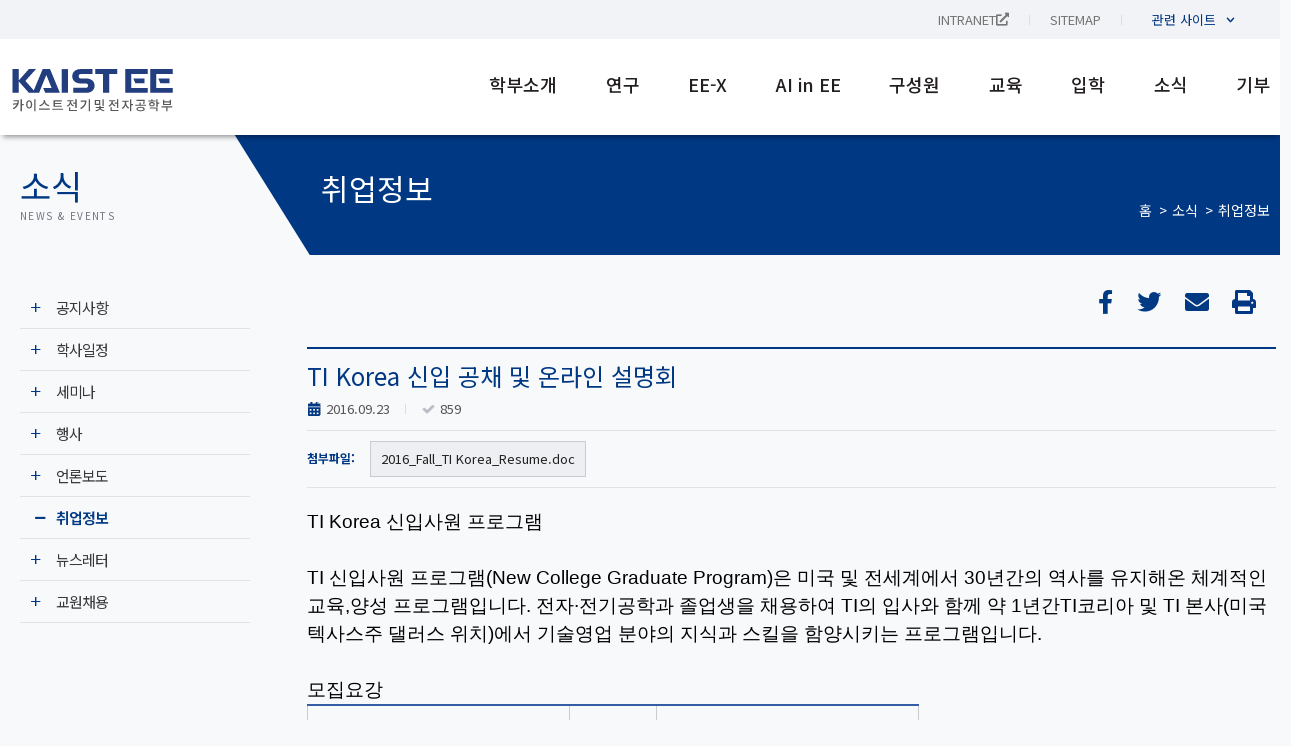

--- FILE ---
content_type: text/html; charset=UTF-8
request_url: https://ee.kaist.ac.kr/jobs/14048/
body_size: 47215
content:
<!DOCTYPE html>
<html lang="ko-KR" prefix="og: https://ogp.me/ns#">
<head>
	<meta charset="UTF-8">
	<meta name="viewport" content="width=device-width, initial-scale=1.0, viewport-fit=cover" />			<style>img:is([sizes="auto" i], [sizes^="auto," i]) { contain-intrinsic-size: 3000px 1500px }</style>
	<link rel="alternate" hreflang="ko" href="https://ee.kaist.ac.kr/jobs/14048/" />
<link rel="alternate" hreflang="x-default" href="https://ee.kaist.ac.kr/jobs/14048/" />
<script>
window.koko_analytics = {"url":"https:\/\/ee.kaist.ac.kr\/wp-admin\/admin-ajax.php?action=koko_analytics_collect","site_url":"https:\/\/ee.kaist.ac.kr","post_id":115115,"path":"\/jobs\/14048\/","method":"cookie","use_cookie":true};
</script>

<!-- Rank Math 검색 엔진 최적화 - https://rankmath.com/ -->
<title>TI Korea 신입 공채 및 온라인 설명회 - KAIST 전기 및 전자공학부</title>
<meta name="description" content="859"/>
<meta name="robots" content="follow, index, max-snippet:-1, max-video-preview:-1, max-image-preview:large"/>
<link rel="canonical" href="https://ee.kaist.ac.kr/jobs/14048/" />
<meta property="og:locale" content="ko_KR" />
<meta property="og:type" content="article" />
<meta property="og:title" content="TI Korea 신입 공채 및 온라인 설명회 - KAIST 전기 및 전자공학부" />
<meta property="og:description" content="859" />
<meta property="og:url" content="https://ee.kaist.ac.kr/jobs/14048/" />
<meta property="og:site_name" content="KAIST 전기 및 전자공학부" />
<meta property="og:updated_time" content="2026-01-30T06:06:54+09:00" />
<meta property="og:image" content="https://ee.kaist.ac.kr/wp-content/uploads/2022/05/seo_preview_social_share_kaist_EE.jpg" />
<meta property="og:image:secure_url" content="https://ee.kaist.ac.kr/wp-content/uploads/2022/05/seo_preview_social_share_kaist_EE.jpg" />
<meta property="og:image:width" content="1200" />
<meta property="og:image:height" content="630" />
<meta property="og:image:alt" content="TI Korea 신입 공채 및 온라인 설명회" />
<meta property="og:image:type" content="image/jpeg" />
<meta name="twitter:card" content="summary_large_image" />
<meta name="twitter:title" content="TI Korea 신입 공채 및 온라인 설명회 - KAIST 전기 및 전자공학부" />
<meta name="twitter:description" content="859" />
<meta name="twitter:image" content="https://ee.kaist.ac.kr/wp-content/uploads/2022/05/seo_preview_social_share_kaist_EE.jpg" />
<!-- /Rank Math WordPress SEO 플러그인 -->

<link rel="alternate" type="application/rss+xml" title="KAIST 전기 및 전자공학부 &raquo; 피드" href="https://ee.kaist.ac.kr/feed/" />
<link rel="alternate" type="application/rss+xml" title="KAIST 전기 및 전자공학부 &raquo; 댓글 피드" href="https://ee.kaist.ac.kr/comments/feed/" />
<link rel='stylesheet' id='wp-block-library-css' href='https://ee.kaist.ac.kr/wp-includes/css/dist/block-library/style.min.css?ver=ae3725b0c0914c351672d7c7536c9741' media='all' />
<style id='classic-theme-styles-inline-css'>
/*! This file is auto-generated */
.wp-block-button__link{color:#fff;background-color:#32373c;border-radius:9999px;box-shadow:none;text-decoration:none;padding:calc(.667em + 2px) calc(1.333em + 2px);font-size:1.125em}.wp-block-file__button{background:#32373c;color:#fff;text-decoration:none}
</style>
<style id='global-styles-inline-css'>
:root{--wp--preset--aspect-ratio--square: 1;--wp--preset--aspect-ratio--4-3: 4/3;--wp--preset--aspect-ratio--3-4: 3/4;--wp--preset--aspect-ratio--3-2: 3/2;--wp--preset--aspect-ratio--2-3: 2/3;--wp--preset--aspect-ratio--16-9: 16/9;--wp--preset--aspect-ratio--9-16: 9/16;--wp--preset--color--black: #000000;--wp--preset--color--cyan-bluish-gray: #abb8c3;--wp--preset--color--white: #ffffff;--wp--preset--color--pale-pink: #f78da7;--wp--preset--color--vivid-red: #cf2e2e;--wp--preset--color--luminous-vivid-orange: #ff6900;--wp--preset--color--luminous-vivid-amber: #fcb900;--wp--preset--color--light-green-cyan: #7bdcb5;--wp--preset--color--vivid-green-cyan: #00d084;--wp--preset--color--pale-cyan-blue: #8ed1fc;--wp--preset--color--vivid-cyan-blue: #0693e3;--wp--preset--color--vivid-purple: #9b51e0;--wp--preset--gradient--vivid-cyan-blue-to-vivid-purple: linear-gradient(135deg,rgba(6,147,227,1) 0%,rgb(155,81,224) 100%);--wp--preset--gradient--light-green-cyan-to-vivid-green-cyan: linear-gradient(135deg,rgb(122,220,180) 0%,rgb(0,208,130) 100%);--wp--preset--gradient--luminous-vivid-amber-to-luminous-vivid-orange: linear-gradient(135deg,rgba(252,185,0,1) 0%,rgba(255,105,0,1) 100%);--wp--preset--gradient--luminous-vivid-orange-to-vivid-red: linear-gradient(135deg,rgba(255,105,0,1) 0%,rgb(207,46,46) 100%);--wp--preset--gradient--very-light-gray-to-cyan-bluish-gray: linear-gradient(135deg,rgb(238,238,238) 0%,rgb(169,184,195) 100%);--wp--preset--gradient--cool-to-warm-spectrum: linear-gradient(135deg,rgb(74,234,220) 0%,rgb(151,120,209) 20%,rgb(207,42,186) 40%,rgb(238,44,130) 60%,rgb(251,105,98) 80%,rgb(254,248,76) 100%);--wp--preset--gradient--blush-light-purple: linear-gradient(135deg,rgb(255,206,236) 0%,rgb(152,150,240) 100%);--wp--preset--gradient--blush-bordeaux: linear-gradient(135deg,rgb(254,205,165) 0%,rgb(254,45,45) 50%,rgb(107,0,62) 100%);--wp--preset--gradient--luminous-dusk: linear-gradient(135deg,rgb(255,203,112) 0%,rgb(199,81,192) 50%,rgb(65,88,208) 100%);--wp--preset--gradient--pale-ocean: linear-gradient(135deg,rgb(255,245,203) 0%,rgb(182,227,212) 50%,rgb(51,167,181) 100%);--wp--preset--gradient--electric-grass: linear-gradient(135deg,rgb(202,248,128) 0%,rgb(113,206,126) 100%);--wp--preset--gradient--midnight: linear-gradient(135deg,rgb(2,3,129) 0%,rgb(40,116,252) 100%);--wp--preset--font-size--small: 13px;--wp--preset--font-size--medium: 20px;--wp--preset--font-size--large: 36px;--wp--preset--font-size--x-large: 42px;--wp--preset--spacing--20: 0.44rem;--wp--preset--spacing--30: 0.67rem;--wp--preset--spacing--40: 1rem;--wp--preset--spacing--50: 1.5rem;--wp--preset--spacing--60: 2.25rem;--wp--preset--spacing--70: 3.38rem;--wp--preset--spacing--80: 5.06rem;--wp--preset--shadow--natural: 6px 6px 9px rgba(0, 0, 0, 0.2);--wp--preset--shadow--deep: 12px 12px 50px rgba(0, 0, 0, 0.4);--wp--preset--shadow--sharp: 6px 6px 0px rgba(0, 0, 0, 0.2);--wp--preset--shadow--outlined: 6px 6px 0px -3px rgba(255, 255, 255, 1), 6px 6px rgba(0, 0, 0, 1);--wp--preset--shadow--crisp: 6px 6px 0px rgba(0, 0, 0, 1);}:where(.is-layout-flex){gap: 0.5em;}:where(.is-layout-grid){gap: 0.5em;}body .is-layout-flex{display: flex;}.is-layout-flex{flex-wrap: wrap;align-items: center;}.is-layout-flex > :is(*, div){margin: 0;}body .is-layout-grid{display: grid;}.is-layout-grid > :is(*, div){margin: 0;}:where(.wp-block-columns.is-layout-flex){gap: 2em;}:where(.wp-block-columns.is-layout-grid){gap: 2em;}:where(.wp-block-post-template.is-layout-flex){gap: 1.25em;}:where(.wp-block-post-template.is-layout-grid){gap: 1.25em;}.has-black-color{color: var(--wp--preset--color--black) !important;}.has-cyan-bluish-gray-color{color: var(--wp--preset--color--cyan-bluish-gray) !important;}.has-white-color{color: var(--wp--preset--color--white) !important;}.has-pale-pink-color{color: var(--wp--preset--color--pale-pink) !important;}.has-vivid-red-color{color: var(--wp--preset--color--vivid-red) !important;}.has-luminous-vivid-orange-color{color: var(--wp--preset--color--luminous-vivid-orange) !important;}.has-luminous-vivid-amber-color{color: var(--wp--preset--color--luminous-vivid-amber) !important;}.has-light-green-cyan-color{color: var(--wp--preset--color--light-green-cyan) !important;}.has-vivid-green-cyan-color{color: var(--wp--preset--color--vivid-green-cyan) !important;}.has-pale-cyan-blue-color{color: var(--wp--preset--color--pale-cyan-blue) !important;}.has-vivid-cyan-blue-color{color: var(--wp--preset--color--vivid-cyan-blue) !important;}.has-vivid-purple-color{color: var(--wp--preset--color--vivid-purple) !important;}.has-black-background-color{background-color: var(--wp--preset--color--black) !important;}.has-cyan-bluish-gray-background-color{background-color: var(--wp--preset--color--cyan-bluish-gray) !important;}.has-white-background-color{background-color: var(--wp--preset--color--white) !important;}.has-pale-pink-background-color{background-color: var(--wp--preset--color--pale-pink) !important;}.has-vivid-red-background-color{background-color: var(--wp--preset--color--vivid-red) !important;}.has-luminous-vivid-orange-background-color{background-color: var(--wp--preset--color--luminous-vivid-orange) !important;}.has-luminous-vivid-amber-background-color{background-color: var(--wp--preset--color--luminous-vivid-amber) !important;}.has-light-green-cyan-background-color{background-color: var(--wp--preset--color--light-green-cyan) !important;}.has-vivid-green-cyan-background-color{background-color: var(--wp--preset--color--vivid-green-cyan) !important;}.has-pale-cyan-blue-background-color{background-color: var(--wp--preset--color--pale-cyan-blue) !important;}.has-vivid-cyan-blue-background-color{background-color: var(--wp--preset--color--vivid-cyan-blue) !important;}.has-vivid-purple-background-color{background-color: var(--wp--preset--color--vivid-purple) !important;}.has-black-border-color{border-color: var(--wp--preset--color--black) !important;}.has-cyan-bluish-gray-border-color{border-color: var(--wp--preset--color--cyan-bluish-gray) !important;}.has-white-border-color{border-color: var(--wp--preset--color--white) !important;}.has-pale-pink-border-color{border-color: var(--wp--preset--color--pale-pink) !important;}.has-vivid-red-border-color{border-color: var(--wp--preset--color--vivid-red) !important;}.has-luminous-vivid-orange-border-color{border-color: var(--wp--preset--color--luminous-vivid-orange) !important;}.has-luminous-vivid-amber-border-color{border-color: var(--wp--preset--color--luminous-vivid-amber) !important;}.has-light-green-cyan-border-color{border-color: var(--wp--preset--color--light-green-cyan) !important;}.has-vivid-green-cyan-border-color{border-color: var(--wp--preset--color--vivid-green-cyan) !important;}.has-pale-cyan-blue-border-color{border-color: var(--wp--preset--color--pale-cyan-blue) !important;}.has-vivid-cyan-blue-border-color{border-color: var(--wp--preset--color--vivid-cyan-blue) !important;}.has-vivid-purple-border-color{border-color: var(--wp--preset--color--vivid-purple) !important;}.has-vivid-cyan-blue-to-vivid-purple-gradient-background{background: var(--wp--preset--gradient--vivid-cyan-blue-to-vivid-purple) !important;}.has-light-green-cyan-to-vivid-green-cyan-gradient-background{background: var(--wp--preset--gradient--light-green-cyan-to-vivid-green-cyan) !important;}.has-luminous-vivid-amber-to-luminous-vivid-orange-gradient-background{background: var(--wp--preset--gradient--luminous-vivid-amber-to-luminous-vivid-orange) !important;}.has-luminous-vivid-orange-to-vivid-red-gradient-background{background: var(--wp--preset--gradient--luminous-vivid-orange-to-vivid-red) !important;}.has-very-light-gray-to-cyan-bluish-gray-gradient-background{background: var(--wp--preset--gradient--very-light-gray-to-cyan-bluish-gray) !important;}.has-cool-to-warm-spectrum-gradient-background{background: var(--wp--preset--gradient--cool-to-warm-spectrum) !important;}.has-blush-light-purple-gradient-background{background: var(--wp--preset--gradient--blush-light-purple) !important;}.has-blush-bordeaux-gradient-background{background: var(--wp--preset--gradient--blush-bordeaux) !important;}.has-luminous-dusk-gradient-background{background: var(--wp--preset--gradient--luminous-dusk) !important;}.has-pale-ocean-gradient-background{background: var(--wp--preset--gradient--pale-ocean) !important;}.has-electric-grass-gradient-background{background: var(--wp--preset--gradient--electric-grass) !important;}.has-midnight-gradient-background{background: var(--wp--preset--gradient--midnight) !important;}.has-small-font-size{font-size: var(--wp--preset--font-size--small) !important;}.has-medium-font-size{font-size: var(--wp--preset--font-size--medium) !important;}.has-large-font-size{font-size: var(--wp--preset--font-size--large) !important;}.has-x-large-font-size{font-size: var(--wp--preset--font-size--x-large) !important;}
:where(.wp-block-post-template.is-layout-flex){gap: 1.25em;}:where(.wp-block-post-template.is-layout-grid){gap: 1.25em;}
:where(.wp-block-columns.is-layout-flex){gap: 2em;}:where(.wp-block-columns.is-layout-grid){gap: 2em;}
:root :where(.wp-block-pullquote){font-size: 1.5em;line-height: 1.6;}
</style>
<link rel='stylesheet' id='JTPOP-popup-show-css' href='https://ee.kaist.ac.kr/wp-content/plugins/jt-bad-ux-popup.1.0.14/css/jt-popup-show.css?ver=1.1.4' media='all' />
<link rel='stylesheet' id='JTPOP-font-awesome-css' href='https://ee.kaist.ac.kr/wp-content/plugins/jt-bad-ux-popup.1.0.14/css/font-awesome.min.css?ver=4.1.0' media='all' />
<link rel='stylesheet' id='slick-css' href='https://ee.kaist.ac.kr/wp-content/plugins/jt-bad-ux-popup.1.0.14/css/vendors/slider/slick/slick.css?ver=1.6.0' media='all' />
<link rel='stylesheet' id='wpml-legacy-horizontal-list-0-css' href='https://ee.kaist.ac.kr/wp-content/plugins/sitepress-multilingual-cms/templates/language-switchers/legacy-list-horizontal/style.min.css?ver=1' media='all' />
<link rel='stylesheet' id='wpml-menu-item-0-css' href='https://ee.kaist.ac.kr/wp-content/plugins/sitepress-multilingual-cms/templates/language-switchers/menu-item/style.min.css?ver=1' media='all' />
<link rel='stylesheet' id='presscat-style-css' href='https://ee.kaist.ac.kr/wp-content/themes/presscat/style.css?ver=1.0.0' media='all' />
<link rel='stylesheet' id='elementor-frontend-css' href='https://ee.kaist.ac.kr/wp-content/uploads/elementor/css/custom-frontend-lite.min.css?ver=1764902778' media='all' />
<link rel='stylesheet' id='swiper-css' href='https://ee.kaist.ac.kr/wp-content/plugins/elementor/assets/lib/swiper/v8/css/swiper.min.css?ver=8.4.5' media='all' />
<link rel='stylesheet' id='elementor-post-5-css' href='https://ee.kaist.ac.kr/wp-content/uploads/elementor/css/post-5.css?ver=1764902778' media='all' />
<link rel='stylesheet' id='dashicons-css' href='https://ee.kaist.ac.kr/wp-includes/css/dashicons.min.css?ver=ae3725b0c0914c351672d7c7536c9741' media='all' />
<link rel='stylesheet' id='elementor-pro-css' href='https://ee.kaist.ac.kr/wp-content/uploads/elementor/css/custom-pro-frontend-lite.min.css?ver=1764902778' media='all' />
<link rel='stylesheet' id='font-awesome-5-all-css' href='https://ee.kaist.ac.kr/wp-content/plugins/elementor/assets/lib/font-awesome/css/all.min.css?ver=3.23.4' media='all' />
<link rel='stylesheet' id='font-awesome-4-shim-css' href='https://ee.kaist.ac.kr/wp-content/plugins/elementor/assets/lib/font-awesome/css/v4-shims.min.css?ver=3.23.4' media='all' />
<link rel='stylesheet' id='wpdt-elementor-widget-font-css' href='https://ee.kaist.ac.kr/wp-content/plugins/wpdatatables/integrations/page_builders/elementor/css/style.css?ver=6.4.0.5' media='all' />
<link rel='stylesheet' id='elementor-global-css' href='https://ee.kaist.ac.kr/wp-content/uploads/elementor/css/global.css?ver=1764902778' media='all' />
<link rel='stylesheet' id='elementor-post-370-css' href='https://ee.kaist.ac.kr/wp-content/uploads/elementor/css/post-370.css?ver=1764902779' media='all' />
<link rel='stylesheet' id='elementor-post-368-css' href='https://ee.kaist.ac.kr/wp-content/uploads/elementor/css/post-368.css?ver=1764902779' media='all' />
<link rel='stylesheet' id='elementor-post-27036-css' href='https://ee.kaist.ac.kr/wp-content/uploads/elementor/css/post-27036.css?ver=1766386315' media='all' />
<link rel='stylesheet' id='ecs-styles-css' href='https://ee.kaist.ac.kr/wp-content/plugins/ele-custom-skin/assets/css/ecs-style.css?ver=3.1.9' media='all' />
<link rel='stylesheet' id='elementor-post-4769-css' href='https://ee.kaist.ac.kr/wp-content/uploads/elementor/css/post-4769.css?ver=1724172406' media='all' />
<link rel='stylesheet' id='elementor-post-14310-css' href='https://ee.kaist.ac.kr/wp-content/uploads/elementor/css/post-14310.css?ver=1690217706' media='all' />
<link rel='stylesheet' id='elementor-post-24120-css' href='https://ee.kaist.ac.kr/wp-content/uploads/elementor/css/post-24120.css?ver=1653408365' media='all' />
<link rel='stylesheet' id='elementor-post-24701-css' href='https://ee.kaist.ac.kr/wp-content/uploads/elementor/css/post-24701.css?ver=1653408365' media='all' />
<link rel='stylesheet' id='elementor-post-26362-css' href='https://ee.kaist.ac.kr/wp-content/uploads/elementor/css/post-26362.css?ver=1755090104' media='all' />
<link rel='stylesheet' id='elementor-post-26708-css' href='https://ee.kaist.ac.kr/wp-content/uploads/elementor/css/post-26708.css?ver=1653408367' media='all' />
<link rel='stylesheet' id='elementor-post-27031-css' href='https://ee.kaist.ac.kr/wp-content/uploads/elementor/css/post-27031.css?ver=1653408367' media='all' />
<link rel='stylesheet' id='elementor-post-27142-css' href='https://ee.kaist.ac.kr/wp-content/uploads/elementor/css/post-27142.css?ver=1648037503' media='all' />
<link rel='stylesheet' id='elementor-post-28213-css' href='https://ee.kaist.ac.kr/wp-content/uploads/elementor/css/post-28213.css?ver=1732820213' media='all' />
<link rel='stylesheet' id='elementor-post-28234-css' href='https://ee.kaist.ac.kr/wp-content/uploads/elementor/css/post-28234.css?ver=1732820159' media='all' />
<link rel='stylesheet' id='elementor-post-28782-css' href='https://ee.kaist.ac.kr/wp-content/uploads/elementor/css/post-28782.css?ver=1762270245' media='all' />
<link rel='stylesheet' id='elementor-post-29166-css' href='https://ee.kaist.ac.kr/wp-content/uploads/elementor/css/post-29166.css?ver=1767007065' media='all' />
<link rel='stylesheet' id='elementor-post-29439-css' href='https://ee.kaist.ac.kr/wp-content/uploads/elementor/css/post-29439.css?ver=1653408370' media='all' />
<link rel='stylesheet' id='elementor-post-29489-css' href='https://ee.kaist.ac.kr/wp-content/uploads/elementor/css/post-29489.css?ver=1653408369' media='all' />
<link rel='stylesheet' id='elementor-post-29686-css' href='https://ee.kaist.ac.kr/wp-content/uploads/elementor/css/post-29686.css?ver=1660234979' media='all' />
<link rel='stylesheet' id='elementor-post-30616-css' href='https://ee.kaist.ac.kr/wp-content/uploads/elementor/css/post-30616.css?ver=1752833302' media='all' />
<link rel='stylesheet' id='elementor-post-31975-css' href='https://ee.kaist.ac.kr/wp-content/uploads/elementor/css/post-31975.css?ver=1664212372' media='all' />
<link rel='stylesheet' id='elementor-post-33822-css' href='https://ee.kaist.ac.kr/wp-content/uploads/elementor/css/post-33822.css?ver=1742897099' media='all' />
<link rel='stylesheet' id='elementor-post-33886-css' href='https://ee.kaist.ac.kr/wp-content/uploads/elementor/css/post-33886.css?ver=1758897348' media='all' />
<link rel='stylesheet' id='elementor-post-33895-css' href='https://ee.kaist.ac.kr/wp-content/uploads/elementor/css/post-33895.css?ver=1742925055' media='all' />
<link rel='stylesheet' id='elementor-post-35211-css' href='https://ee.kaist.ac.kr/wp-content/uploads/elementor/css/post-35211.css?ver=1653408369' media='all' />
<link rel='stylesheet' id='elementor-post-35700-css' href='https://ee.kaist.ac.kr/wp-content/uploads/elementor/css/post-35700.css?ver=1742897154' media='all' />
<link rel='stylesheet' id='elementor-post-36539-css' href='https://ee.kaist.ac.kr/wp-content/uploads/elementor/css/post-36539.css?ver=1767007073' media='all' />
<link rel='stylesheet' id='elementor-post-40308-css' href='https://ee.kaist.ac.kr/wp-content/uploads/elementor/css/post-40308.css?ver=1767007082' media='all' />
<link rel='stylesheet' id='elementor-post-40439-css' href='https://ee.kaist.ac.kr/wp-content/uploads/elementor/css/post-40439.css?ver=1767007090' media='all' />
<link rel='stylesheet' id='elementor-post-128140-css' href='https://ee.kaist.ac.kr/wp-content/uploads/elementor/css/post-128140.css?ver=1670511713' media='all' />
<link rel='stylesheet' id='elementor-post-130174-css' href='https://ee.kaist.ac.kr/wp-content/uploads/elementor/css/post-130174.css?ver=1653408370' media='all' />
<link rel='stylesheet' id='elementor-post-134859-css' href='https://ee.kaist.ac.kr/wp-content/uploads/elementor/css/post-134859.css?ver=1741254857' media='all' />
<link rel='stylesheet' id='elementor-post-134870-css' href='https://ee.kaist.ac.kr/wp-content/uploads/elementor/css/post-134870.css?ver=1744128065' media='all' />
<link rel='stylesheet' id='elementor-post-140759-css' href='https://ee.kaist.ac.kr/wp-content/uploads/elementor/css/post-140759.css?ver=1756485811' media='all' />
<link rel='stylesheet' id='elementor-post-147857-css' href='https://ee.kaist.ac.kr/wp-content/uploads/elementor/css/post-147857.css?ver=1756379842' media='all' />
<link rel='stylesheet' id='elementor-post-170810-css' href='https://ee.kaist.ac.kr/wp-content/uploads/elementor/css/post-170810.css?ver=1727103693' media='all' />
<link rel='stylesheet' id='elementor-post-170898-css' href='https://ee.kaist.ac.kr/wp-content/uploads/elementor/css/post-170898.css?ver=1727362049' media='all' />
<link rel='stylesheet' id='elementor-post-170989-css' href='https://ee.kaist.ac.kr/wp-content/uploads/elementor/css/post-170989.css?ver=1730286819' media='all' />
<link rel='stylesheet' id='elementor-post-183709-css' href='https://ee.kaist.ac.kr/wp-content/uploads/elementor/css/post-183709.css?ver=1742897373' media='all' />
<link rel='stylesheet' id='elementor-post-183710-css' href='https://ee.kaist.ac.kr/wp-content/uploads/elementor/css/post-183710.css?ver=1742897391' media='all' />
<link rel='stylesheet' id='elementor-post-184679-css' href='https://ee.kaist.ac.kr/wp-content/uploads/elementor/css/post-184679.css?ver=1749565768' media='all' />
<link rel='stylesheet' id='elementor-post-209703-css' href='https://ee.kaist.ac.kr/wp-content/uploads/elementor/css/post-209703.css?ver=1764178317' media='all' />
<link rel='stylesheet' id='google-fonts-1-css' href='https://fonts.googleapis.com/css?family=Noto+Sans+KR%3A100%2C100italic%2C200%2C200italic%2C300%2C300italic%2C400%2C400italic%2C500%2C500italic%2C600%2C600italic%2C700%2C700italic%2C800%2C800italic%2C900%2C900italic%7COpen+Sans%3A100%2C100italic%2C200%2C200italic%2C300%2C300italic%2C400%2C400italic%2C500%2C500italic%2C600%2C600italic%2C700%2C700italic%2C800%2C800italic%2C900%2C900italic%7CRoboto%3A100%2C100italic%2C200%2C200italic%2C300%2C300italic%2C400%2C400italic%2C500%2C500italic%2C600%2C600italic%2C700%2C700italic%2C800%2C800italic%2C900%2C900italic&#038;display=auto&#038;ver=ae3725b0c0914c351672d7c7536c9741' media='all' />
<link rel="preconnect" href="https://fonts.gstatic.com/" crossorigin><script src="https://ee.kaist.ac.kr/wp-includes/js/jquery/jquery.min.js?ver=3.7.1" id="jquery-core-js"></script>
<script src="https://ee.kaist.ac.kr/wp-includes/js/jquery/jquery-migrate.min.js?ver=3.4.1" id="jquery-migrate-js"></script>
<script src="https://ee.kaist.ac.kr/wp-content/plugins/elementor/assets/lib/font-awesome/js/v4-shims.min.js?ver=3.23.4" id="font-awesome-4-shim-js"></script>
<script id="ecs_ajax_load-js-extra">
var ecs_ajax_params = {"ajaxurl":"https:\/\/ee.kaist.ac.kr\/wp-admin\/admin-ajax.php","posts":"{\"page\":0,\"post_type\":\"job-post\",\"error\":\"\",\"m\":\"\",\"p\":115115,\"post_parent\":\"\",\"subpost\":\"\",\"subpost_id\":\"\",\"attachment\":\"\",\"attachment_id\":0,\"pagename\":\"\",\"page_id\":\"\",\"second\":\"\",\"minute\":\"\",\"hour\":\"\",\"day\":0,\"monthnum\":0,\"year\":0,\"w\":0,\"category_name\":\"\",\"tag\":\"\",\"cat\":\"\",\"tag_id\":\"\",\"author\":\"\",\"author_name\":\"\",\"feed\":\"\",\"tb\":\"\",\"paged\":0,\"meta_key\":\"\",\"meta_value\":\"\",\"preview\":\"\",\"s\":\"\",\"sentence\":\"\",\"title\":\"\",\"fields\":\"all\",\"menu_order\":\"\",\"embed\":\"\",\"category__in\":[],\"category__not_in\":[],\"category__and\":[],\"post__in\":[],\"post__not_in\":[],\"post_name__in\":[],\"tag__in\":[],\"tag__not_in\":[],\"tag__and\":[],\"tag_slug__in\":[],\"tag_slug__and\":[],\"post_parent__in\":[],\"post_parent__not_in\":[],\"author__in\":[],\"author__not_in\":[],\"search_columns\":[],\"name\":\"14048\",\"ignore_sticky_posts\":false,\"suppress_filters\":false,\"cache_results\":true,\"update_post_term_cache\":true,\"update_menu_item_cache\":false,\"lazy_load_term_meta\":true,\"update_post_meta_cache\":true,\"posts_per_page\":10,\"nopaging\":false,\"comments_per_page\":\"50\",\"no_found_rows\":false,\"order\":\"DESC\",\"job-post\":\"14048\"}"};
</script>
<script src="https://ee.kaist.ac.kr/wp-content/plugins/ele-custom-skin/assets/js/ecs_ajax_pagination.js?ver=3.1.9" id="ecs_ajax_load-js"></script>
<script src="https://ee.kaist.ac.kr/wp-content/plugins/ele-custom-skin/assets/js/ecs.js?ver=3.1.9" id="ecs-script-js"></script>
<link rel="https://api.w.org/" href="https://ee.kaist.ac.kr/wp-json/" /><link rel="alternate" title="JSON" type="application/json" href="https://ee.kaist.ac.kr/wp-json/wp/v2/job-post/115115" /><link rel="EditURI" type="application/rsd+xml" title="RSD" href="https://ee.kaist.ac.kr/xmlrpc.php?rsd" />

<link rel='shortlink' href='https://ee.kaist.ac.kr/?p=115115' />
<link rel="alternate" title="oEmbed (JSON)" type="application/json+oembed" href="https://ee.kaist.ac.kr/wp-json/oembed/1.0/embed?url=https%3A%2F%2Fee.kaist.ac.kr%2Fjobs%2F14048%2F" />
<link rel="alternate" title="oEmbed (XML)" type="text/xml+oembed" href="https://ee.kaist.ac.kr/wp-json/oembed/1.0/embed?url=https%3A%2F%2Fee.kaist.ac.kr%2Fjobs%2F14048%2F&#038;format=xml" />
<meta name="generator" content="WPML ver:4.8.6 stt:1,29;" />
   <!-- 페이스북 공유 썸네일 설정. PRESSCAT (MI, 20210906) -->
   <!-- <meta property='og:image' content='/wp-content/uploads/2021/09/2016eebro.jpg' /> -->

   <link rel='stylesheet' id='presscat-style-css'  href='https://ee.kaist.ac.kr/wp-content/themes/presscat/style.css?ver=1.0.0' media='all' />
   <!-- google analytics by jeongmin -->
<script async src="https://www.googletagmanager.com/gtag/js?id=UA-117486094-1"></script>
<script>
    window.dataLayer = window.dataLayer || [];
    function gtag(){dataLayer.push(arguments);}
    gtag('js', new Date());

    gtag('config', 'UA-117486094-1');
</script>
<script>
document.addEventListener('DOMContentLoaded', function () {

	document.querySelectorAll(
		'h1, h2, h3, h4, h5, h6, p, a, div, li, span'
	).forEach(function (el) {

		el.childNodes.forEach(function (node) {

			// 텍스트 노드만 대상
			if ( node.nodeType !== Node.TEXT_NODE ) {
				return;
			}

			// 노드 전체가 &nbsp; 하나면 유지
			if ( node.nodeValue === '\u00A0' ) {
				return;
			}

			// 문장 사이에 포함된 &nbsp;만 일반 공백으로 변환
			node.nodeValue = node.nodeValue.replace(/\u00A0/g, ' ');
		});
	});
});
</script>

<style>.recentcomments a{display:inline !important;padding:0 !important;margin:0 !important;}</style>			<style>
				.e-con.e-parent:nth-of-type(n+4):not(.e-lazyloaded):not(.e-no-lazyload),
				.e-con.e-parent:nth-of-type(n+4):not(.e-lazyloaded):not(.e-no-lazyload) * {
					background-image: none !important;
				}
				@media screen and (max-height: 1024px) {
					.e-con.e-parent:nth-of-type(n+3):not(.e-lazyloaded):not(.e-no-lazyload),
					.e-con.e-parent:nth-of-type(n+3):not(.e-lazyloaded):not(.e-no-lazyload) * {
						background-image: none !important;
					}
				}
				@media screen and (max-height: 640px) {
					.e-con.e-parent:nth-of-type(n+2):not(.e-lazyloaded):not(.e-no-lazyload),
					.e-con.e-parent:nth-of-type(n+2):not(.e-lazyloaded):not(.e-no-lazyload) * {
						background-image: none !important;
					}
				}
			</style>
			<style id="custom-background-css">
body.custom-background { background-color: #f8f9fb; }
</style>
	<link rel="icon" href="https://ee.kaist.ac.kr/wp-content/uploads/2021/08/favicons.png" sizes="32x32" />
<link rel="icon" href="https://ee.kaist.ac.kr/wp-content/uploads/2021/08/favicons.png" sizes="192x192" />
<link rel="apple-touch-icon" href="https://ee.kaist.ac.kr/wp-content/uploads/2021/08/favicons.png" />
<meta name="msapplication-TileImage" content="https://ee.kaist.ac.kr/wp-content/uploads/2021/08/favicons.png" />
		<style id="wp-custom-css">
			h1, h2, h3, h4, h5, h6, p, a, div, li, span {
	word-break: keep-all !important;
}

/* 상세페이지 */
.elementor-widget-theme-post-content div,
.elementor-widget-theme-post-content span,
.elementor-widget-theme-post-content p,
.elementor-widget-theme-post-content li,
.elementor-widget-theme-post-content h1,
.elementor-widget-theme-post-content h2,
.elementor-widget-theme-post-content h3,
.elementor-widget-theme-post-content h4,
.elementor-widget-theme-post-content h5,
.elementor-widget-theme-post-content h6,
.elementor-widget-theme-post-content td {
	line-height: 28px !important;
	font-family: 'Georgia', sans-serif !important;
 	font-size: 19px;
	color: #000;
}

/* iframe style */
.single .elementor iframe {
	aspect-ratio: 16 / 9;
	width: 100%;
	height: 100%;
	max-width: 100%;
}

/* 팝업 */
@media screen and (max-width: 1024px) {
		#jt_popup_container article {
		top: 50% !important;
		left: 50% !important;
		transform: translate(-50%);
	}
}

/* 예약페이지 */
.page-id-140423 .elementor-section-boxed #right-box .elementor-widget-shortcode .elementor-shortcode,
.elementor-section-boxed #right-box .elementor-widget-shortcode .elementor-shortcode {
	width:94% !important;
	margin-left: 4% !important;
}

.form_panel {
	margin-bottom:70px;
}

.section-display {
	display: none;
}

/* 페이지 전체 너비 관련
 (style.css 우선 순위 적용으로 인해 기입함) */
/* @media (min-width: 2560px){
.elementor-section.elementor-section-boxed > .elementor-container {
    max-width: 1260px !important;
}}

.elementor-section.elementor-section-boxed > .elementor-container {
    max-width: 1200px;
} */

/* 게시글 줄간격 관련 일괄 수정 
 (style.css 우선 순위 적용으로 인해 기입함) */
.elementor-widget-theme-post-content p {margin-bottom: 0.5em; margin-top:0.5em; line-height: 1.25;}


#search-txt{
  max-width: 187px !important;
}

#right-box .elementor-widget-shortcode .elementor-shortcode {
	margin-bottom:0;
}

.elementor-section-boxed #right-box .elementor-widget-shortcode .elementor-shortcode {
	width:100%;
	margin-left:0;
}

@media (max-width:800px){
	#search-txt {
		max-width:100% !important;
	}
}

/* 메뉴 숨김처리 */
/* .main-menu-pc li.ai-in-ee-menu,
.mobile-menu-nav li.ai-in-ee-menu,
.main-menu-pc li.display-none,
.mobile-menu-nav li.display-none {
	display: none !important;
} */

/* 연구분야 */
.field-list {
	margin: 60px 0 180px;
}
.field-list .elementor-widget-wrap {
	padding: 0 !important;
}
.field-list .elementor-posts {
	gap: 12px;
}
.field-loop-wrap {
	display: flex;
	flex-direction: column;
}
.field-loop-wrap .featured-img {
	position: relative;
}
.field-loop-wrap .featured-img:before {
	position: absolute;
	content: '';
	width: 100%;
	height: 100%;
	left: 0;
	top: 0;
	background: rgba(0, 31, 73, 0.40);
}
.field-loop-wrap .field-bg img {
	width: 100vw;
	height: 360px;
	object-fit: cover;
}
.field-loop-wrap .pattern {
	position: absolute;
	opacity: 0.4;
}
.field-loop-wrap .field-info {
	position: absolute;
	padding: 32px;
	display: flex;
	flex-direction: column;
	justify-content: space-between;
	width: 100% !important;
	height: 100%;
	transition: background 0.25s;
}
.field-loop-wrap .field-info > div {
	justify-content: space-between;
	height: inherit;
	flex-direction: column;
}
.field-loop-wrap .field-info:hover {
	background: #003883 !important;
}
.field-loop-wrap .field-info:hover:before {
	content: unset;
}
.field-loop-wrap .field-info:hover .summary a {
	opacity: 1;
}
.field-loop-wrap .field-info:hover .eng-title {
	opacity: 0.5;
}
.field-loop-wrap .kor-title {
	margin: 0;
}
.field-loop-wrap .kor-title a {
	color: #FFF !important;
	font-size: 23px !important;
	font-weight: 700;
	line-height: 150% !important;
	letter-spacing: -0.4px;
	display: -webkit-box;
	-webkit-box-orient: vertical;
	overflow: hidden;
	-webkit-line-clamp: 2;
	min-height: 72px;
	word-break: keep-all;
}
.field-loop-wrap .summary a {
	color: #FFF !important;
	font-size: 15px !important;
	font-weight: 300;
	line-height: 150% !important;
	letter-spacing: -0.4px;
	margin: 0;
	opacity: 0;
	transition: opacity 0.1s;
}
.field-loop-wrap .summary > div {
	display: -webkit-box;
	-webkit-box-orient: vertical;
	overflow: hidden;
	-webkit-line-clamp: 4;
	min-height: 90px;
}
.field-loop-wrap .field-title-area > div {
	margin: 0;
	justify-content: space-between;
	width: 100%;
	gap: 10px;
	flex-wrap: nowrap;
}
.field-loop-wrap .w-unset {
	width: unset;
}
.field-loop-wrap .field-info:hover .eng-title.eng-none {
	opacity: 0;
}
.field-loop-wrap .eng-title.eng-none {
	opacity: 0;
}
.field-loop-wrap .eng-title p {
	color: #FFF;
	font-size: 16px;
	font-weight: 500;
	line-height: 150%;
	letter-spacing: -0.4px;
	display: -webkit-box;
	-webkit-box-orient: vertical;
	overflow: hidden;
	-webkit-line-clamp: 1;
}
@media screen and (max-width: 1230px) {
	.field-list {
		padding: 0 20px;
	}
	.field-list .elementor-posts {
		grid-template-columns: repeat(3, 1fr);
	}
}
@media screen and (max-width: 1024px) {
	.field-list .elementor-posts {
		grid-template-columns: repeat(2, 1fr);
	}
}
@media screen and (max-width: 800px) {
	.field-list {
		overflow: hidden;
		margin: 40px 0 110px;
	}
	.field-list .elementor-posts {
		grid-template-columns: repeat(1, 1fr);
	}
	.field-loop-wrap .field-bg img {
		width: 100vw;
		height: 190px;
		object-fit: cover;
	}
	.field-loop-wrap .field-info {
		padding: 20px;
	}
	.field-loop-wrap .field-info:hover {
		background: rgba(0, 31, 73, 0.40) !important;
	}
	.field-loop-wrap .field-info .summary {
		display: none;
	}
	.field-loop-wrap .field-info:hover .eng-title {
		opacity: 1;
	}
	.field-loop-wrap .field-title-area > div {
		flex-wrap: nowrap;
	}
	.field-loop-wrap .kor-title a {
		font-size: 20px !important;
		-webkit-line-clamp: 1;
    min-height: unset;
	}
	.field-loop-wrap .eng-title {
		font-size: 15px;
	}
}
.field-bg {
	position: relative;
	width: 100% !important;
}
.field-bg > div {
	padding: 0 !important;
}
.field-post-wrap {
	margin: 60px 0 80px;
}
.field-post-wrap .field-post-con > div {
	gap: 52px;
}
.field-post-wrap .elementor-widget-wrap {
	padding: 0 !important
}
.field-post-wrap .field-bg {
	border-bottom: 25px solid #003883;
}
.field-post-wrap .field-bg img {
	width: 100vw;
	height: 245px;
	object-fit: cover;
}
.field-post-wrap .field-bg .img-wrap {
	position: relative;
}
.field-post-wrap .field-bg .img-wrap:before {
	position: absolute;
	content: '';
	width: 100%;
	height: 100%;
	left: 0;
	top: 0;
	background: rgba(0, 31, 73, 0.20);
}
.field-post-wrap .field-title {
	position: absolute;
	left: 20px;
	bottom: 55px;
	width: auto;
}
.field-post-wrap .field-title > div {
	flex-direction: row;
	flex-wrap: nowrap;
	gap: 40px;
}
.field-post-wrap .kor-title,
.field-post-wrap .eng-title {
	margin: 0;
	width: auto;
}
.field-post-wrap .kor-title h2 {
	position: relative;
}
.field-post-wrap .kor-title h2:before {
	position: absolute;
	content: '';
	width: 1px;
	height: 20px;
	right: -20px;
	top: 50%;
	transform: translateY(-50%);
	background: #FFF;
}
.field-post-wrap .kor-title h2,
.field-post-wrap .eng-title h2 {
	color: #FFF;
	font-size: 26px;
	font-weight: 700 !important;
	line-height: 150%;
	letter-spacing: -0.4px;
}
.field-post-wrap .eng-title h2 {
	font-weight: 500 !important;
}
.field-post-wrap .f-column > div {
	flex-direction: column;
	gap: 20px;
}
.field-post-wrap .w-auto {
	width: auto;
}
.field-post-wrap .title p {
	margin: 0;
	color: #003883;
	font-size: 20px;
	font-weight: 700;
	line-height: 150%;
	letter-spacing: -0.4px;
}
.field-post-wrap .content {
	color: #2E2D29;
	font-size: 18px;
	font-weight: 400;
	line-height: 160%;
	letter-spacing: -0.4px;
}
.field-post-wrap .content p {
	margin-top: 0;
}
.field-post-wrap .content p:last-of-type {
	margin-bottom: 0;
}
.field-post-wrap .field-major-wrap {
	display: flex;
	flex-direction: column;
	gap: 20px;
}
.field-post-wrap .field-major-con {
	border: 1px solid #E6E6E6;
	background: #FFF;
}
.field-post-wrap .field-characteristics-wrap {
	padding: 12px 20px;
}
.field-post-wrap .field-characteristics-wrap .title {
	display: flex;
	gap: 24px;
}
.field-post-wrap .field-characteristics-wrap .title p {
	position: relative;
	color: #003883;
	font-size: 20px;
	font-weight: 400;
	line-height: 180%;
	letter-spacing: -0.4px;
}
.field-post-wrap .field-characteristics-wrap .title p:first-of-type:before {
	position: absolute;
	content: '';
	width: 1px;
	height: 10px;
	background: #AAABAB;
	top: 50%;
	transform: translateY(-50%);
	right: -12px;
}
.field-post-wrap.eng-post-wrap .field-characteristics-wrap .title {
	gap: 0;
}
.field-post-wrap.eng-post-wrap .field-characteristics-wrap .title p:first-of-type:before {
	width: 0;
}
.field-post-wrap .field-characteristics-con {
	margin-top: 8px;
}
.field-post-wrap .field-characteristics-con ul {
	margin: 0;
	padding-left: 25px;
	list-style: disc;
}
.field-post-wrap .field-characteristics-con ul li {
	color: #424242;
	font-size: 15px;
	font-weight: 700;
	line-height: 180%;
	letter-spacing: -0.4px;
}
.field-post-wrap .field-characteristics-con ul li > span {
	font-weight: 400;
}
.field-post-wrap .field-professor {
	border-top: 1px solid #E6E6E6;
	padding: 20px;
	display: flex;
	align-items: baseline;
	gap: 20px;
}
.field-post-wrap .field-professor p {
	margin: 0;
	color: #AAABAB;
	font-size: 13px;
	font-weight: 400;
	line-height: 180%;
	letter-spacing: -0.4px;
	border-radius: 20px;
	border: 1px solid #AAABAB;
	display: inline-block;
	padding: 4px 12px;
	word-break: keep-all;
}
.field-post-wrap.kor-post-wrap .field-professor .eng,
.field-post-wrap.eng-post-wrap .field-professor .kor {
	display: none;
}
.field-post-wrap .field-professor ul {
	margin: 0;
	padding: 0;
	list-style-type: none;
	display: flex;
	flex-wrap: wrap;
	gap: 20px;
}
.field-post-wrap .field-professor li > a {
	display: flex;
	gap: 8px;
	align-items: center;
	color: #003883;
	font-size: 15px;
	font-weight: 400;
	line-height: 180%;
	letter-spacing: -0.4px;
}
.field-post-wrap .m-auto {
	margin: 0 auto;
}
.field-post-wrap .btn a {
	padding: 10px 40px;
	border-radius: 30px;
	background: #003883;
}
.field-post-wrap .btn a > span {
	display: flex;
	align-items: center;
}
.field-post-wrap .btn a .elementor-button-text {
	color: #FFF;
	font-size: 18px !important;
	font-weight: 400;
	line-height: 150%;
	letter-spacing: -0.4px;
}
.field-post-wrap .btn .elementor-button-icon {
	margin-top: 2px;
	margin-right: 2px;
}
.field-post-wrap .applications_wrap {
	display: flex;
	flex-direction: column;
	gap: 20px;
}
.field-post-wrap .applications_wrap > p {
	margin: 0;
	color: #003883;
	font-size: 20px;
	font-weight: 700;
	line-height: 150%;
	letter-spacing: -0.4px;
}
@media screen and (max-width: 1230px) {
	.field-post-wrap {
		padding: 0 20px;
	}
}
@media screen and (max-width: 800px) {
	.field-post-wrap {
		margin: 40px 0;
		overflow: hidden;
	}
	.field-post-wrap .field-major-wrap {
		gap: 20px;
	}
	.field-post-wrap .field-post-con > div {
		gap: 40px;
	}
	.field-post-wrap .f-column > div {
		gap: 20px;
	}
	.field-post-wrap .field-bg img {
		height: 190px;
	}
	.field-post-wrap .field-title {
		bottom: 37px;
		left: 12px;
	}
	.field-post-wrap .field-characteristics-wrap {
		padding: 12px;
	}
	.field-post-wrap .title p,
	.field-post-wrap .field-characteristics-wrap .title p,
	.field-post-wrap .applications_wrap > p {
		font-size: 18px;
	}
	.field-post-wrap .kor-title h2,
	.field-post-wrap .eng-title h2,
	.field-post-wrap .content {
		font-size: 16px;
	}
	.field-post-wrap .field-characteristics-wrap .title {
    gap: 0 20px;
    flex-wrap: wrap;
	}
	.field-post-wrap .field-professor {
		padding: 12px;
	}
	.field-post-wrap .field-professor ul {
		gap: 10px 15px;
	}
}
@media screen and (max-width: 400px) {
	.field-post-wrap .field-title > div {
		flex-wrap: wrap;
		gap: 0 40px;
	}
}
.field-bottom-wrap {
	background: #FFF;
	padding: 80px 0;
}
.field-bottom-wrap .elementor-widget-wrap {
	padding: 0 !important;
}
.field-bottom-wrap .posts-title > div {
	flex-direction: column;
	gap: 20px;
}
.field-bottom-wrap .title,
.field-bottom-wrap .description {
	width: 100%;
}
.field-bottom-wrap .title div,
.field-bottom-wrap .title p,
.field-bottom-wrap .description div,
.field-bottom-wrap .description p {
	display: inline !important;
}
.field-bottom-wrap .title .w-auto {
	color: #003883;
	font-size: 20px;
	font-weight: 700;
	line-height: 150%;
	letter-spacing: -0.4px;
}
.field-bottom-wrap .description .w-auto {
	color: #2E2D29;
	font-size: 18px;
	font-weight: 400;
	line-height: 160%;
	letter-spacing: -0.4px;
	width: 100%;
}
.field-bottom-wrap .title .w-auto,
.field-bottom-wrap .description .w-auto {
	width: auto;
	margin: 0;
	flex: none;
}
.field-bottom-wrap .title p,
.field-bottom-wrap .description p {
	margin: 0;
}
.field-bottom-wrap .title-posts > div {
	gap: 20px;
}
.field-bottom-wrap .elementor-grid {
	gap: 0;
}
.field-bottom-wrap .posts-con .elementor-post:nth-of-type(5n) .elementor-section,
.field-bottom-wrap .posts-con .elementor-post:last-of-type .elementor-section {
	border-width: 0;
}
.field-bottom-wrap .posts-con .elementor-grid {
	border: 1px solid #E6E6E6;
}
.field-bottom-wrap .posts-con .elementor-shortcode {
	font-size: 15px;
}
@media screen and (max-width: 1230px) {
	.field-bottom-wrap {
		padding: 80px 20px;
	}
}
@media screen and (max-width: 800px) {
	.field-bottom-wrap {
		padding: 40px 20px 110px;
		overflow: hidden;
	}
	.field-bottom-wrap .title .w-auto {
		font-size: 18px;
	}
}
.field-bottom-wrap .field-post-flex > div {
	display: flex;
	flex-direction: column;
	gap: 20px;
}
.field-bottom-wrap .field-post-flex .elementor-column {
	width: 100%;
}
@media screen and (min-width: 800px) {
	.field-bottom-wrap .ai-in-img img {
		width: 245px !important;
		height: 160px;
		object-fit: cover;
	}
}
@media screen and (max-width: 800px) {
	.field-bottom-wrap .field-posts-excerpt {
		display: none;
	}
}
.mobile-menu-nav {
	margin-bottom: 0 !important;
}
.menu-item-wrap {
	border-bottom: 1px solid #d9dce0 !important;
	background-color: #fff !important;
	margin-bottom: 0 !important;
}
.menu-item-wrap:hover {
	background-color: #EBEDF1 !important;
}
.menu-item-wrap a {
	margin: 0;
	font-size: 14px !important;
	font-family: "Noto Sans KR", Sans-serif;
	font-weight: 400;
	color: #444444 !important;
	padding: 10px 20px;
	line-height: 20px !important;
	display: inline-block;
	width: 100%;
}
/* .elementor-popup-modal .dialog-message {
	width: 240px !important;
} */
.mobile-menu-nav .wpml-ls-item {
	margin-bottom: 150px;
}

.professor-tab-wrap #checkboxes,
.professor-tab-wrap #checkboxes-division,
.professor-tab-wrap #checkboxes-field {
	width: 384px;
}
@media screen and (max-width: 800px) {
	.professor-tab-wrap #checkboxes,
	.professor-tab-wrap #checkboxes-division,
.professor-tab-wrap #checkboxes-field {
		width: 97%;
	}
}
@media screen and (max-width: 640px) {
	.professor-tab-wrap #checkboxes,
	.professor-tab-wrap #checkboxes-division,
.professor-tab-wrap #checkboxes-field {
		width: 94%;
	}
}

/* footer */
.footer-menu > div {
	justify-content: space-between;
}
.footer-menu-logo > div {
	flex-wrap: nowrap;
	align-items: center;
	justify-content: flex-end;
	gap: 20px;
}
.footer-menu-logo > div > div {
	width: auto !important;
	margin: 0 !important;
}

/* header */
/* .pc-header-wrap {
	position: fixed;
	top: 0;
	left: 0;
	width: 100%;
	z-index: 9999;
	box-shadow: 0px 5px 5px -3px rgba(0, 0, 0, 0.4);
	height: 121px;
}
.pc-header-wrap > div {
	display: flex;
	flex-direction: column;
}
.pc-header-wrap .info-wrap {
	width: 100%;
	background-color: #F1F3F6;
}
.pc-header-wrap .menu-wrap {
	width: 100%;
	background-color: #FFF;
}
.pc-header-wrap .info-wrap > div,
.pc-header-wrap .menu-wrap > div {
	max-width: 1150px;
	margin: 0 auto;
}
.pc-header-wrap .menu-wrap .menu-con > div {
	justify-content: space-between;
}
.pc-header-wrap .menu-wrap .menu-con .logo,
.pc-header-wrap .menu-wrap .menu-con .menu {
	width: auto;
}
.elementor-370 .elementor-element.elementor-element-1997077 .elementor-nav-menu--main > .elementor-nav-menu > li > .elementor-nav-menu--dropdown {
	margin-top: 0px !important;
}
@media screen and (max-width: 1150px) {
	.pc-header-wrap .info-wrap > div,
	.pc-header-wrap .menu-wrap > div  {
		padding: 0 10px;
	}
	.pc-header-wrap .menu-item-24949 {
		border-bottom: unset !important;
	}
}
@media screen and (max-width: 800px) {
	.pc-header-wrap {
		display: none;
	}
	.m-header-wrap {
		position: fixed;
		top: 0;
		left: 0;
		width: 100%;
	}
} */
/* .header-sort {
  width: 100%;
  transition: all 0.3s ease-in-out;
}

.header-sort.is-fixed {
  position: fixed;
  top: 0;
  left: 0;
  width: 100%;
  z-index: 1000;
}
.header-sort.is-fixed + .header-placeholder {
  display: block;
  height: 136.89px;
} */
/* .header-sort,
.m-header-wrap {
  position: sticky;
  top: 0;
  width: 100%;
  z-index: 1000;
} */

.header-sort > div {
	display: flex;
	flex-direction: column;
}
.header-sort .header-bar-wrap {
	width: 100%;
	background-color: #F1F3F6;
	padding: 5px;
}
.header-sort .header-bar-wrap > div {
	margin: 0 auto;
	max-width: 1350px !important;
	display: flex;
	justify-content: end;
	align-items: center;
}
.header-sort .header-wrap {
	width: 100%;
	box-shadow: 0px 5px 5px -3px rgba(0, 0, 0, 0.4);
	z-index: 9;
	background: #fff;
}
.header-sort .header-wrap > div {
	margin: 0 auto;
	max-width: 1350px !important;
}
.header-sort .header-wrap .header-inner > div {
	justify-content: space-between;
}
.header-sort .header-wrap .header-inner .auto {
	width: auto;
}
/* 국문 */
/* @media screen and (max-width: 800px) {
	html[lang="ko-KR"] .m-header-wrap {
		position: fixed;
		top: 0;
		left: 0;
		width: 100%;
	}
} */
/* 영문 */
/* @media screen and (max-width: 1050px) {
	html[lang="en-US"] .m-header-wrap {
		position: fixed;
		top: 0;
		left: 0;
		width: 100%;
	}
} */
.intranet-icon-wrap .elementor-icon-list-items .elementor-icon-list-item .elementor-icon-list-text {
	display: flex !important;
	flex-direction: row;
	align-items: center;
	gap: 5px;
}
.m-header-wrap > div {
	justify-content: space-between;
	z-index: 9;
	padding: 10px 10px 10px 10px;
	box-shadow: 0px 5px 5px -3px rgba(0, 0, 0, 0.4);
}
.m-header-wrap .header-column {
	width: auto !important;
}
.m-header-wrap .header-column.icon > div  {
	gap: 15px;
}
.m-header-wrap .header-column.icon svg {
	font-size: 20px !important;
	height: 20px !important;
}
.m-header-wrap .header-column.icon .item {
	height: 20px;
	margin: 0;
}
.m-header-wrap .header-column.icon .item.icon span {
	display: flex;
	align-items: center;
	gap: 5px;
}
@media screen and (max-width: 1200px){
	.header-wrap.eng .main-menu-pc nav > ul > li > a {
		--e-nav-menu-horizontal-menu-item-margin: calc(17px / 2);
	}
}
@media screen and (max-width: 1150px){
	.header-wrap .menu-item-24949,
	.header-wrap .menu-item-24939 {
		border-bottom: unset !important;
	}
}
div.main-menu-pc .elementor-nav-menu > li .sub-menu {
	width: auto !important;
	min-width: 120px;
}
@media screen and (max-width: 1050px){
	.header-bar-wrap.eng,
	.header-wrap.eng {
		display: none;
	}
	.m-header-wrap.eng {
		display: block !important;
	}
	.header-wrap.kor .main-menu-pc nav > ul > li > a {
		--e-nav-menu-horizontal-menu-item-margin: calc(42.5px / 2);
	}
}
@media screen and (max-width: 900px){
	.header-bar-wrap.kor,
	.header-wrap.kor {
		display: none;
	}
	.m-header-wrap.kor {
		display: block !important;
	}
}

/* 서브배너 bg */
.sub-banner-wrap {
	background: linear-gradient(to right, #F8F9FA 35%, #003883 35%);
}
@media screen and (max-width: 3000px) {
	.sub-banner-wrap {
		background: linear-gradient(to right, #F8F9FA 30%, #003883 30%);
	}
}
@media screen and (max-width: 2600px) {
	.sub-banner-wrap {
		background: linear-gradient(to right, #F8F9FA 27%, #003883 27%);
	}
}
@media screen and (max-width: 2200px) {
	.sub-banner-wrap {
		background: linear-gradient(to right, #F8F9FA 25%, #003883 25%);
	}
}
@media screen and (max-width: 1880px) {
	.sub-banner-wrap {
		background: linear-gradient(to right, #F8F9FA 17%, #003883 17%);
	}
}
@media screen and (max-width: 1300px) {
	.sub-banner-wrap {
		background: linear-gradient(to right, #F8F9FA 15%, #003883 15%);
	}
}
/* 폭 너비 조절 */
.elementor-section.elementor-section-boxed > .elementor-container,
.sub-banner-wrap > div {
	max-width: 1350px !important;
}
/* .sub-banner-wrap { 
	padding-top: 120px; 
} */
.sub-banner-wrap .title-wrap, 
.sub-banner-wrap .subtitle-wrap {
	min-height: 120px;
	align-items: center;
}
.sub-banner-wrap .title-wrap {
	width: calc(100% - 78.664%) !important;
	position: relative;
	padding-left: 20px;
}
.sub-banner-wrap .title-wrap:before {
	position: absolute;
	content: "";
	background: #F8F9FB;
	width: 100%;
	height: 102%;
	left: 0;
	top: 0;
	transform: skewX(32deg);
}
.sub-banner-wrap .title-wrap > div {
	padding: 0 !important;
}
.sub-banner-wrap .title-wrap .title {
	margin-bottom: 8px;
}
.sub-banner-wrap .title-wrap .title-eng p {
	color: #737682;
	font-family: "Noto Sans KR", Sans-serif;
	font-size: 10px;
	font-weight: 300;
	letter-spacing: 1.4px;
}
.sub-banner-wrap .subtitle-wrap {
	width: 78.664%;
	padding: 0px 10px 0 48px;
}
.sub-banner-wrap .subtitle-wrap > div {
	padding: 0 !important;
	gap: 10px;
}
.sub-banner-wrap .subtitle-wrap .title {
	margin: 0 !important;
}
.sub-banner-wrap .subtitle-wrap .path-wrap > div {
	flex-direction: row;
	flex-wrap: wrap;
	justify-content: flex-end;
	padding: 0;
	width: 100%;
}
.sub-banner-wrap .subtitle-wrap .path-wrap .item {
	width: auto;
	margin: 0;
}
.sub-banner-wrap .subtitle-wrap .path-wrap .item:last-of-type p {
	padding-right: 0;
}
.sub-banner-wrap .subtitle-wrap .path-wrap p {
	position: relative;
	font-size: 14px;
	color: #fff;
	padding-right: 20px;
}
.sub-banner-wrap .subtitle-wrap .path-wrap p:after {
	position: absolute;
	content: '>';
	font-size: 14px;
	color: #fff;
	padding-left: 7px;
}
.sub-banner-wrap .subtitle-wrap .path-wrap p a {
	word-break: unset;
	display: inline;
}
.sub-banner-wrap .subtitle-wrap .path-wrap .item:last-of-type p:after {
	content: '';
}
.sub-banner-wrap .subtitle-wrap .path-wrap .item > div {
	padding: 0;
}
@media screen and (max-width: 800px) {
	.sub-banner-wrap {
		background: #003883;
	}
	.sub-banner-wrap .title-wrap {
		display: none;
	}
	.sub-banner-wrap .subtitle-wrap {
		width: 100%;
		padding: 15px;
	}
	.sub-banner-wrap .subtitle-wrap > div {
		gap: 15px;
	}
	.sub-banner-wrap .subtitle-wrap .title h2 {
		font-size: 20px !important;
	}
	.sub-banner-wrap .subtitle-wrap .path-wrap p,
	.sub-banner-wrap .subtitle-wrap .path-wrap p:after {
		font-size: 12px;
	}
/* 	.sub-banner-wrap {
		padding-top: 43px;
	} */
}
/* 서브메뉴 */
.sub-menu-wrap > div {
	padding: 0 !important;
}
.sub-menu-wrap .side-menu {
	padding: 10px !important;
	width: 260px;
}
.sub-menu-wrap .side-menu-title h3 a {
    letter-spacing: -1.1px;
}
.sub-menu-wrap .elementor-column>.elementor-element-populated {
	padding: 0;
}
/* 서브 sns */
.font-icon {
	margin: 0;
	transform: unset;
	margin-block-end: 0 !important;
}
.font-icon .elementor-column>.elementor-element-populated {
	padding: 0;
}
#font-icon {
	margin: 0;
}

/* 메인슬라이드 */
.main-slide-wrap.mobile {
	display: none;
}
@media screen and (max-width: 800px) {
	.main-slide-wrap.mobile {
		display: block;
	}
	.main-slide-wrap.pc {
		display: none;
	}
}
.main-slide-wrap {
	margin-bottom: 0 !important;
}
.main-slide-wrap .swiper-slide {
	height: 690px !important;
}
.main-slide-wrap .swiper-slide-inner {
	text-align: left !important;
	justify-content: flex-start !important;
	align-items: flex-end !important;
	padding: 0 !important;
	width: 100%;
	padding: 0 210px 140px !important;
}
.main-slide-wrap .swiper-slide-contents {
	display: flex;
	flex-direction: column;
	gap: 20px;
	max-width: 100% !important;
}
.main-slide-wrap .swiper-slide-contents  .elementor-slide-heading {
	color: #FFF;
	text-shadow: 0px 2px 4px #484C53;
	font-size: 48px !important;
	font-weight: 800 !important;
	line-height: 150% !important;
	font-family: 'Noto Sans KR', sans-serif !important; 
}
.main-slide-wrap .swiper-slide-contents .elementor-button {
	background: unset !important;
	color: #FFF !important;
	text-shadow: 0px 2px 4px #484C53;
	font-size: 20px;
	font-weight: 600;
	padding: 0;
	text-align: left;
	font-family: 'Noto Sans KR', sans-serif !important; 
}
.main-slide-wrap .elementor-swiper-button-prev {
	left: 55px !important;
}
.main-slide-wrap .elementor-swiper-button-next {
	right: 55px !important;
}
.main-slide-wrap .elementor-swiper-button svg {
	fill: #FFF !important;
	font-size: 32px;
}
.main-slide-wrap .swiper-pagination {
	display: flex;
	justify-content: center;
	gap: 20px;
	bottom: 60px !important;
}
.main-slide-wrap .swiper-pagination .swiper-pagination-bullet {
	border: 1px solid #FFF;
	background: unset;
	width: 12px;
	height: 12px;
	margin: 0 !important;
	opacity: 1;
}
.main-slide-wrap .swiper-pagination .swiper-pagination-bullet-active {
	background: #FFF;
}
@media screen and (max-width: 1400px) {
	.main-slide-wrap .swiper-slide-contents .elementor-slide-heading {
		font-size: 42px !important;
	}
	.main-slide-wrap .swiper-slide-inner {
		padding-left: 150px !important;
		padding-right: 150px !important;
	}
}
@media screen and (max-width: 1100px) {
	.main-slide-wrap .elementor-slides div.swiper-slide-inner {
		width: 100%;
    height: 100%;
	}
}
@media screen and (max-width: 1024px) {
	.main-slide-wrap .swiper-slide {
		height: 500px !important;
	}
	.main-slide-wrap .swiper-slide-inner {
		padding: 0 80px 80px !important;
	}
	.main-slide-wrap .swiper-slide-contents .elementor-slide-heading {
		font-size: 35px !important;
	}
	.main-slide-wrap .swiper-slide-contents a {
		font-size: 16px;
	}
	.main-slide-wrap .elementor-swiper-button-prev {
    left: 10px !important;
	}
	.main-slide-wrap .elementor-swiper-button-next {
    right: 10px !important;
	}
	.main-slide-wrap .swiper-pagination {
		bottom: 30px !important;
	}
	.main-slide-wrap .swiper-pagination .swiper-pagination-bullet {
		width: 10px;
    height: 10px;
	}
}
@media screen and (max-width: 767px) {
	.main-slide-wrap .swiper-slide {
		height: 400px !important;
	}
	.main-slide-wrap .swiper-slide-contents .elementor-slide-heading {
		font-size: 25px !important;
	}
	.main-slide-wrap .swiper-slide-inner {
		padding: 0 45px 20px !important;
	}
	.main-slide-wrap .swiper-slide-contents a {
		font-size: 14px;
	}
	.main-slide-wrap .swiper-slide-inner {
		padding: 0 60px 40px !important;
	}
	.main-slide-wrap .elementor-swiper-button svg {
		font-size: 24px;
	}
	.main-slide-wrap .swiper-pagination .swiper-pagination-bullet {
		width: 8px;
		height: 8px;
	}
	.main-slide-wrap .swiper-pagination {
		bottom: 20px !important;
	}
}
@media screen and (max-width: 500px) {
	.main-slide-wrap .swiper-slide-inner {
		padding: 0 45px 20px !important;
	}
	.main-slide-wrap .swiper-slide-contents {
		gap: 10px;
	}
	.main-slide-wrap .swiper-slide-contents .elementor-slide-heading {
		font-size: 20px !important;
	}
}

/* 메인 글자 */
.main-highlights .title h2 {
	font-weight: 500 !important;
}
.main-highlights .title a {
	word-break: keep-all;
}
div.home-notice-list .main-notice .title a,
div.home-notice-list .main-seminar .title a,
div.home-notice-list .elementor-heading-title a {
	line-height: 1.4 !important;
	width: 100% !important;
}
div.home-notice-list .main-notice .title > div {
	margin: 0px 0px 21px 0px !important;
}
div.home-notice-list .main-seminar h2,
div.home-notice-list .main-seminar span {
	display: block;
	white-space: nowrap;
	overflow: hidden;
	text-overflow: ellipsis;
}
div.home-notice-list .event-wrap section {
	padding: 14px 0px !important;
}
.main-highlights .home-highlights-loop {
	height: 115px;
	overflow: hidden;
	text-overflow: ellipsis;
	display: -webkit-box;
	-webkit-line-clamp: 5;
	-webkit-box-orient: vertical;
}
.main-highlights .elementor-heading-title a {
	height: 50px;
}
.main-highlights .home-highlights-loop.elementor-widget-theme-post-content p,
.main-highlights .home-highlights-loop.elementor-widget-theme-post-content p span,
.main-highlights .home-highlights-loop.elementor-widget-theme-post-content strong,
.main-highlights .elementor-widget-theme-post-content * {
	font-size: 15px !important;
	line-height: 1.5 !important;
}
.home-seminar-list .main-seminar .elementor-heading-title {
	display: block;
	white-space: unset;
	overflow: unset;
	text-overflow: unset;
	line-height: unset;
}
.home-seminar-list .main-seminar .txt .elementor-heading-title {
	display: block;
	white-space: nowrap;
	overflow: hidden;
	text-overflow: ellipsis;
	line-height: 20px;
}
.main-seminar .seminar-con > div {
	align-items: center;
	flex-wrap: nowrap;
	gap: 5px;
}
.main-seminar .seminar-con .title {
	width: auto;
}
.main-seminar .seminar-con .txt {
	width: 84%;
}
.main-seminar .seminar-con h2 {
	line-height: 1.4;
}
.home-seminar-event-list .ecs-posts {
	display: block;
}
.home-seminar-event-list img {
	height: 116px !important;
}
@media screen and (max-width: 1150px) {
	div.home-notice-list .main-notice .title > div {
		margin: 0px 0px 10px 0px !important;
	}
}
@media screen and (max-width: 800px) {
	.main-highlights img,
	.home-seminar-event-list img {
		height: auto !important;
	}
}

/* 인사말 */
.intro-wrap .intro-img-wrap > div {
	display: flex;
	flex-direction: row;
	flex-wrap: nowrap;
	gap: 30px;
}
.intro-wrap .intro-con > div {
	padding: 0 !important;
}
.intro-wrap .intro-con:first-of-type p:first-of-type {
	margin-top: 0;
}
.intro-wrap .intro-img-wrap .txt {
	margin-bottom: 0;
}
.intro-wrap .intro-con .txt p {
	margin: 0;
}
.intro-wrap .intro-con .img-wrap {
	margin-bottom: 10px !important;
}
@media screen and (max-width: 1100px) {
	.intro-wrap .intro-img-wrap > div {
		flex-direction: column-reverse;
	}
	.intro-wrap .intro-img-wrap > div > div:first-of-type {
		width: 100%;
	}
	.intro-wrap .intro-img-wrap > div > div:last-of-type {
		width: 40%;
		margin: 0 auto;
	}
	.intro-wrap .intro-img-wrap .txt {
		text-align: center;
	}
}
@media screen and (max-width: 800px) {
	.intro-wrap #p-text {
		font-size: 15px;
	}
	.intro-wrap .intro-img-wrap > div > div:last-of-type {
		width: 50%;
	}
}
@media screen and (max-width: 500px) {
	.intro-wrap .intro-img-wrap > div > div:last-of-type {
		width: 70%;
	}
}
@media screen and (max-width: 350px) {
	.intro-wrap .intro-img-wrap > div > div:last-of-type {
		width: 80%;
	}
}

/* 탭 (오시는길) */
.tab-template {
	margin: 0 !important;
}
.tab-section .tab-wrap > div {
	display: grid !important;
	grid-template-columns: repeat(4, 1fr);
	gap: 5px;
	padding: 0 !important;
}
.tab-template.eng .tab-section .tab-wrap > div {
	grid-template-columns: repeat(3, 1fr);
}
.tab-section .btn {
	display: flex;
	justify-content: center;
	align-items: center;
	margin: 0;
	border: 1px solid #C4C9D5;
}
.tab-section .btn a {
	background: unset !important;
	color: #606060;
	border-radius: 0px;
	padding: 18px;
	word-break: keep-all;
}
.tab-section .btn.active {
	border: 2px solid #013983;
}
.tab-section .btn.active a {
	color: #013983;
}
.tab-section .btn.active span {
	font-weight: 600;
}
.tab-section .btn a span {
	font-size: 13px;
}
@media screen and (max-width: 1024px) {
	.tab-section .tab-wrap > div {
		grid-template-columns: repeat(3, 1fr);
	}
	.tab-section .btn a span {
		font-size: 12px;
	}
}
@media screen and (max-width: 800px) {
	.tab-section .tab-wrap > div,
	.tab-template.eng .tab-section .tab-wrap > div {
		grid-template-columns: repeat(2, 1fr);
	}
	.tab-section .btn a {
		padding: 18px 5px;
	}
}

/* 카카오맵 */
.map-kakao-wrap .map-con {
	margin: 0 !important;
}
.map-kakao-wrap .root_daum_roughmap_landing {
	border-bottom: 1px solid rgba(0,0,0,.1);
}
.map-kakao-wrap .root_daum_roughmap .wrap_controllers {
	display: none;
}
.map-kakao-wrap .map-btn-wrap {
	background-color: #e7eaee;
	padding: 15px 20px;
	border: 1px solid rgba(0,0,0,.1);
	margin-top: -1px;
}
.map-kakao-wrap .map-btn-wrap .elementor-widget-wrap {
	justify-content: end;
}
.map-kakao-wrap .map-btn-wrap .btn {
	width: 120px;
}
@media screen and (max-width: 800px) {
	.map-kakao-wrap .map-btn-wrap {
		padding: 10px;
	}
}

/* 교원채용 */
#wpdtSimpleTable-19 td {
	border: 1px solid #013983;
}

/* 공지사항 탭 */
.notice-btn a.active {
	color: #fff !important;
	background-color: #003883 !important;
}

/* 구성원 > 학부생활 > 과대표단 */
.undergraduate-section > div {
	display: flex;
	flex-direction: column;
	gap: 1.5em;
}
.undergraduate-section p {
	margin: 0;
}
.undergraduate-section .inner {
	width: 100%;
}
.undergraduate-section .inner > div {
	padding: 0 !important;
}
.student-council-wrap > div {
	align-items: flex-end;
	gap: 12px;
	flex-wrap: nowrap !important;
}
.student-council-wrap .title,
.student-council-wrap .position {
	margin-bottom: 0;
}
.student-council-wrap .title p {
	color: #333;
	font-family: "Noto Sans KR", Sans-serif;
	font-size: 16px;
	font-weight: 600 !important;
	line-height: 26px;
	letter-spacing: 0.2px;
}
.student-council-wrap .position p {
	color: #777777;
	font-family: "Noto Sans KR", Sans-serif;
	font-size: 14px;
	font-weight: 400;
	line-height: 26px;
	letter-spacing: 0.2px;
}
.student-council-wrap img {
	width: 100%;
	height: 200px;
	object-fit: cover;
}
.semester-wrap > .elementor-container {
	flex-direction: column;
	gap: 25px;
}
.semester-wrap .inner {
	width: 100% !important;
}
.semester-wrap .inner div {
	width: 100%;
	height: 100%;
}
.semester-wrap .inner img {
	width: 100%;
	height: 100%;
	object-fit: cover;
}
.semester-wrap .img-wrap > div {
	display: grid;
    grid-template-columns: repeat(3, 1fr);
}
.semester-wrap.table-wrap .inner {
	border-bottom: 1px solid #D5D5D5;
	padding-bottom: 25px;
}
.semester-wrap.table-wrap .inner:last-of-type {
	border-bottom: 0;
	padding-bottom: 0;
}
.undergraduate-section .sns-wrap > div {
	gap: 10px;
}
.undergraduate-section .sns-wrap .inner {
	width: auto;
}
.undergraduate-section .sns-wrap .elementor-icon {
	background: #013983;
	border-radius: 50%;
	padding: 10px;
}
.undergraduate-section .sns-wrap svg {
	font-size: 25px;
}
@media screen and (max-width: 800px) {
	.semester-wrap .img-wrap > div {
	display: grid;
    grid-template-columns: repeat(1, 1fr);
	}
	.undergraduate-section .elementor-grid {
		grid-template-columns: repeat(2, 1fr);
	}
	.undergraduate-section .semester-wrap .elementor-grid {
		grid-template-columns: repeat(3, 1fr);
	}
	.undergraduate-section .sns-wrap svg {
		font-size: 18px;
	}
}
@media screen and (max-width: 600px) {
	.undergraduate-section .elementor-grid {
		grid-template-columns: repeat(1, 1fr);
	}
	.undergraduate-section .semester-wrap .elementor-grid {
		grid-template-columns: repeat(2, 1fr);
	}
	.student-council-wrap img {
		height: 250px;
	}
}
@media screen and (max-width: 440px) {
	.student-council-wrap img {
		height: 200px;
	}
}
@media screen and (max-width: 400px) {
	.undergraduate-section .semester-wrap .elementor-grid {
		grid-template-columns: repeat(1, 1fr);
	}
}
@media screen and (max-width: 340px) {
	.student-council-wrap img {
		height: 160px;
	}
}

/* 소식 > 교원채용 */
.faculty-recruitment-wrap .section-wrap > div {
	gap: 0;
}
.faculty-recruitment-wrap .inner {
	width: auto;
}
.faculty-recruitment-wrap .inner > div {
	flex-wrap: nowrap;
}
.faculty-recruitment-wrap .status-wrap .status {
	display: inline;
	background: #003883;
	padding: 5px 10px;
	border-radius: 20px;
	color: #fff;
}
.faculty-recruitment-wrap .status-wrap .status.status-upcoming {
	background: #003883;
}
.faculty-recruitment-wrap .status-wrap .status.status-active {
	background: #3bc3d3;
}
.faculty-recruitment-wrap .status-wrap .status.status-closed {
	background: #777777;
}
.faculty-recruitment-wrap .start-date,
.faculty-recruitment-wrap .end-date {
	width: auto;
	margin-bottom: 0;
}
.faculty-recruitment-wrap.post-wrap .start-date,
.faculty-recruitment-wrap.post-wrap .end-date {
	color: #424242;
}
.faculty-recruitment-wrap .end-date {
	margin-left: 5px;
}
@media screen and (max-width: 800px) {
	.faculty-recruitment-wrap .status-wrap {
		margin-bottom: 10px;
	}
	.faculty-recruitment-wrap.post-wrap .status-wrap {
		margin-bottom: 0;
	}
	.faculty-recruitment-wrap .status-wrap .status,
	.faculty-recruitment-wrap .start-date,
	.faculty-recruitment-wrap .end-date {
		font-size: 12px !important;
	}
}
@media screen and (max-width: 400px) {
	.faculty-recruitment-wrap.post-wrap .item {
		width: auto;
	}
}

/* 대외협력-후원안내-기부자명단 */
.hidden {
	display: none;
}

ul.members {
	overflow: hidden;
	margin: 30px 0 0 0;
	padding: 0;
}

ul.members li {
	display: inline-block;
	width: 17.5%;
	margin: 0 1% 50px 1%;
	margin-bottom: 50px;
	position: relative;
	vertical-align: top;
	font-size: 15px;
	text-align: center;
}

ul.members li .thumb {
	width: 111px;
	height: 111px;
	border-radius: 55.5px;
	overflow: hidden;
	margin: 0 auto 20px;
}

ul.members li .thumb img {
	width: 111px;
	min-height: 111px
}

ul.members li.chief:after {
	content: "";
	display: block;
	width: 41px;
	height: 41px;
	background: url(../images/icon_medal.png) no-repeat 0 0;
	position: absolute;
	top: 70px;
	right: 0
}

ul.members li dl {
	text-align: center
}

ul.members li dl dt {
	color: #222;
	font-size: 16px;
	margin-bottom: 5px;
	line-height: 1;
	font-weight: 500;
}

ul.members li dl dd {
	margin-left: 0;
	color: #606060;
	font-size: 16px;
	line-height: 1;
}

ul.members2 {
	overflow: hidden;
	margin-bottom: 30px
}

ul.members2 li {
	float: left;
	margin-right: 30px;
	margin-bottom: 20px;
	color: #222
}

.grade_title div {
	display: flex;
	align-items: center;
}

.donate_grade {
	margin-left: 20px;
	color: #b9a03a;
	font-size: 24px;
	line-height: 40px;
	font-family: times;
	font-weight: 600;
}

.club-text {
	margin-left: 15px;
	padding-top: 7px;
	align-self: center;
	color: #222;
}

.visionary {
	margin-left: 15px;
	color: #222;
}

.leaders {
	color: #4474af;
}

.pioneers {
	color: #B9A03A;
}

.explorers {
	color: #a1a1a1;
}

.carers {
	color: #ba803a;
}

.active-tab {
	color: #003883 !important;
	background-color: #FFFFFF !important;
	border-width: 1px !important;
	border-bottom-style: none !important;
	border-color: #d5d8dc !important;
}

.hide-tab {
	color: #919396 !important;
	background-color: transparent !important;
	border-bottom: 1px solid #d5d8dc !important;
	border-top-style: none !important;
	border-left-style: none !important;
	border-right-style: none !important;
}

.hide-tab::after {
	content: '';
	position: absolute;
	bottom: 0;
	width: 1px;
	height: 100%;
	background-color: #d5d8dc;
}

.hidden-tab {
	display: none !important;
}

@media (min-width:1151px) and (max-width:1340px) {
	.club-box .elementor-element-populated {
		gap: unset !important;
	}

	.club-box .elementor-element-populated>div {
		width: 20% !important;
	}
}

@media (max-width:1150px) {
	.club-box .elementor-column {
		margin: 0 !important;
		padding: 40px 10px !important;
	}

	.club-box .elementor-element-populated {
		gap: unset !important;
	}

	.club-box .elementor-element-populated>div {
		display: flex;
		justify-content: center;
		width: 25% !important;
	}

	.donate-list .elementor-image-box-title,
	.top-list .title,
	.bottom-list .title {
		word-break: unset !important;
	}

	ul.members li {
		width: 23% !important;
		font-size: 13px !important;
	}

	ul.members li .thumb {
		width: 100% !important;
		height: auto !important;
		border-radius: 200px !important;
	}

	ul.members li .thumb img {
		width: 100% !important;
		height: auto !important;
		border-radius: 200px !important;
		overflow: hidden;
		margin: 0 auto 20px;
		min-height: inherit;
	}

	ul.members li dl dt {
		font-size: 13px !important;
	}

	ul.members li dl dd {
		font-size: 13px !important;
	}

}

@media (max-width:600px) {
	.grade_title div {
		flex-wrap: wrap;
	}

	.club-text {
		display: block !important;
		font-size: 12px;
		margin-top: -10px;
		margin-left: 72px;
	}
}

@media (max-width:560px) {
	.club-box .elementor-element-populated>div {
		width: 33% !important;
	}

	ul.members li {
		width: 31% !important;
	}
}

/*@media (max-width:600px){*/
/* ul.members li{width:21.5% !important; font-size:13px !important;}*/
/* ul.members li .thumb{width: 100% !important;*/
/*    height: 100% !important;}*/
/* ul.members li .thumb img{width: 100% !important;*/
/*    min-height: 80px !important;}*/


/*}*/
@media (max-width:430px) {
	.club-box .elementor-element-populated>div {
		width: 50% !important;
	}

	ul.members li {
		width: 46.5% !important;
	}

	ul.members li .thumb {
		width: 100% !important;
		height: auto !important;
		border-radius: 200px;
	}

	ul.members li .thumb img {
		width: 100% !important;
		height: auto !important;
		border-radius: 200px !important;
		overflow: hidden;
		margin: 0 auto 20px;
	}
}

ul.members {
	overflow: hidden;
	margin: 30px 0 0 0;
	padding: 0;
}

ul.members li {
	display: inline-block;
	width: 17.5%;
	margin: 0 1% 50px 1%;
	margin-bottom: 50px;
	position: relative;
	vertical-align: top;
	font-size: 15px;
}

ul.members li .thumb {
	width: 111px;
	height: 111px;
	border-radius: 55.5px;
	overflow: hidden;
	margin: 0 auto 20px;
}

ul.members li .thumb img {
	width: 111px;
	min-height: 111px;
}

ul.members li dl {
	text-align: center;
}

ul.members li dl dt {
	color: #222;
	font-size: 16px;
	margin-bottom: 5px;
	line-height: 1;
	font-weight: 500;
}

ul.members li dl dd {
	margin-left: 0;
	color: #606060;
	font-size: 16px;
	line-height: 1;
}

.club-box .elementor-column {
	width: 100%;
	min-height: 150px;
	margin: 0 10px;
	padding: 40px;
	border: 1px solid #d5d8dc;
	background-color: #fff;
}

.visionary-container .elementor-column {
	background-image: url('/wp-content/uploads/2025/01/KAIST_DEE_e3_RGB-opacity.png');
	background-size: 50%;
	background-position: center;
	background-repeat: no-repeat;
}

.club-box .elementor-element-populated {
	gap: 60px;
}

.donate-list {
	width: 120px !important;
}

.donate-list .elementor-widget-container {
	display: flex;
	justify-content: start;
}

.donate-list .elementor-image-box-wrapper {
	display: flex;
	flex-direction: column;
}

.donate-list .elementor-image-box-title,
.top-list .title,
.bottom-list .title {
	margin-bottom: 10px;
	color: #222;
	font-size: 14.5px;
	font-weight: 500;
	word-break: keep-all;
	line-height: 150%;
	letter-spacing: -0.4px;
}

/* .explorers-container .top-list .title {
	color: #fff;
} */
.pioneers-container .donate-list .elementor-image-box-title,
.explorers-container .donate-list .elementor-image-box-title,
.top-list {
	display: flex;
	justify-content: center;
	align-items: center;
	padding: 0 10px;
	margin-top: 0;
	margin-bottom: 10px;
	width: 120px;
	height: 120px;
	text-align: center;
	border-radius: 50%;
	background-color: #E0E0E0;
	box-sizing: border-box;
	color: #222;
}

.pioneers-container .img-on .elementor-image-box-title {
	width: unset;
	height: unset;
	background-color: transparent;
	border-radius: unset;
}

.donate-list .elementor-image-box-description,
.bottom-list {
	display: flex;
	flex-direction: column;
	justify-content: center;
	gap: 10px;
	color: #606060;
	font-size: 16px;
	line-height: 1;
}

.bottom-list .txt {
	margin: 0;
	color: #606060;
	font-size: 16px;
	line-height: 1;
}

ul.members {
	display: flex;
	justify-content: flex-start;
	align-items: center;
	flex-wrap: wrap;
}

ul.members li {
	display: flex !important;
	flex-direction: column;
	justify-content: center;
	align-items: center;
}

.bottom-list {
	display: flex;
	justify-content: center;
	align-items: center;
}

.bottom-list p:first-child {
	margin: 10px 0 0 0;
}

.donate-list .elementor-image-box-img {
	align-self: center;
	width: 120px !important;
	height: 120px;
	margin-bottom: 0 !important;
	border-radius: 50%;
	overflow: hidden;
}

.leaders-list .donate-list .elementor-image-box-img {
	width: unset !important;
	height: unset;
	border-radius: unset;
}

.donate-list .elementor-image-box-img img {
	width: 100%;
	height: 100%;
	object-fit: cover;
}

.leaders-list .donate-list .elementor-image-box-img img {
	width: 100%;
	height: unset;
	object-fit: cover;
}

.top-list:has(img) {
	background-color: transparent;
}

.top-list img {
	width: 120px;
	max-width: 120px !important;
	height: 120px;
	object-fit: cover;
	border-radius: 50%;
}

.carers-container .elementor-column-gap-default>.elementor-column>.elementor-element-populated {
	padding: 0 !important;
}

/* 푸터 */
.footer-wrap {
	padding-left: 20px !important;
	padding-right: 20px !important;
}
.footer-wrap > div {
	gap: 40px;
}
.footer-wrap .logo-wrap,
.footer-wrap .info-wrap {
	width: auto;
}
.footer-wrap .address-wrap {
	width: 80%;
}
.footer-wrap .page-wrap {
	width: 20%;
}
.footer-wrap .logo-wrap {
	min-width: 145px;
}
.footer-wrap .page-wrap > div {
	gap: 10px;
}
.footer-wrap .sns-icon > div {
	gap: 15px;
}
.footer-wrap .page-wrap > div,
.footer-wrap .sns-icon > div {
	justify-content: flex-end;
}
.footer-wrap p,
.footer-wrap .address-wrap .info {
	margin: 0;
}
@media screen and (max-width: 1150px) {
	.footer-wrap > div {
		gap: 20px;
		flex-direction: column;
	}
	.footer-wrap .logo-wrap,
	.footer-wrap .info-wrap,
	.footer-wrap .address-wrap,
	.footer-wrap .page-wrap {
		width: 100% !important;
	}
	.footer-wrap .page-wrap > div,
	.footer-wrap .sns-icon > div {
		justify-content: flex-start;
	}
	.footer-wrap .info-section > div {
		gap: 10px;
	}
	.footer-wrap .page-wrap {
		order: 1;
	}
	.footer-wrap .address-wrap {
		order: 2;
	}
	.footer-wrap .address-wrap .info li:first-of-type {
		width: 100%;
	}
}
@media screen and (max-width: 800px) {
	.footer-wrap {
		display: flex !important;
	}
}

.paper-loop article {
	box-shadow: 5px 5px 5px 0px rgba(0, 0, 0, 0.05);
	transition: background 0.3s, border 0.3s, border-radius 0.3s, box-shadow 0.3s;
	background: #fff;
}
@media screen and (min-width: 800px) {
	.paper-loop article > div,
	.paper-loop article section,
	.paper-loop article section > div,
	.good-list-img,
	.good-list-img div,
	.good-list-img img {
		height: 100% !important;
	}	
}

/* 교육 */
.under-curr-list-wrap > div {
	min-height: 30px;
}
.under-curr-list-wrap p {
	margin: 0;
}
.under-curr-list-wrap .prerequisite a {
	font-size: 13px;
}
.under-curr-list-video iframe {
	width: revert-layer !important;
}
.under-curr-list-inner > div {
	display: flex;
	flex-direction: column;
	flex-wrap: wrap;
	gap: 15px;
}
.under-curr-list-inner > div > div {
	width: 100% !important;
}
@media screen and (max-width: 800px) {
	.under-curr-list-wrap .prerequisite a {
		font-size: 11px;
	}
}

/* 헤더 */
.quick-menu-wrap nav .sub-menu a {
	border-bottom: 1px solid #ddd;
	border-left: unset;
}
.quick-menu-wrap nav .sub-menu a:focus, .quick-menu-wrap nav .sub-menu a:hover {
	border-inline-start: unset;
}
.quick-menu-wrap nav .sub-menu li:last-of-type a {
	border-bottom: unset;
}
@media screen and (max-width: 1150px) {
	.sitemap-icon {
		display: none;
	}
}

/* 교육 */
.curriculum-list-wrap > div {
	display: flex;
	flex-direction: column;
	gap: 5px;
	border-top: 1px solid #E0E0E0;
	padding: 20px 30px 0;
}
.curriculum-list-wrap .curriculum-list {
	width: 100%;
}
@media screen and (max-width: 800px) {
	.curriculum-list-wrap > div {
		padding: 10px 0px 0;
		gap: 20px;
	}
	.search-top-wrap {
		margin-top: 70px;
	}
}

/* EE 상징물, EE Templates, EE 조직도 */
.visual-column p,
.templates-column p,
.organization-column p {
	margin-bottom: 0 !important;
}
.visual-wrap,
.templates-wrap,
.organization-wrap {
	border-top: 1.5px solid #C4C9D5;
	margin-top: 20px;
	padding-top: 40px;
}
.visual-wrap > div {
	display: flex;
	flex-direction: column;
}
.visual-wrap .inner {
	width: 100%;
	border-bottom: 1px solid #E0E2E8 !important;
	padding-bottom: 40px !important;
	margin-bottom: 40px !important;
}
.visual-wrap .inner:last-of-type {
	border-bottom: unset;
	padding-bottom: 0;
	margin-bottom: 0;
}
.visual-wrap .title p {
	font-size: 20px;
	color: #003883;
}
.visual-wrap .img-bg {
	width: 100%;
	height: 300px;
	border: 1px solid #C4C9D5;
	background: #FFF;
	display: flex;
	justify-content: center;
	align-items: center;
	margin: 0;
	padding: 40px 160px;
	box-sizing: border-box;
}
.visual-wrap .has-multiple .logo {
	margin-bottom: 0;
	text-align: left;
	width: auto;
}
.visual-wrap .img-wrap {
	width: 100%;
	min-height: 300px;
	border: 1px solid #C4C9D5;
	background: #FFF;
	display: flex;
	justify-content: center;
	align-items: center;
	padding: 20px;
}
.visual-wrap .img-wrap .bg.has-multiple {
	width: auto;
	display: grid;
	grid-template-columns: repeat(2, 1fr);
	justify-content: center;
	align-items: center;
	gap: 35px 40px;
}
/* .visual-wrap .btn-wrap {
	position: absolute;
	bottom: 10px;
	right: 10px;
	width: auto;
} */
.visual-wrap .btn-group {
	margin-top: 20px;
	display: grid;
	grid-template-columns: repeat(1, 1fr);
	gap: 10px;
}
.visual-wrap .btn-group.two-cols {
  grid-template-columns: repeat(2, 1fr);
}
.visual-wrap .btn-group.three-cols {
  grid-template-columns: repeat(3, 1fr);
}
.visual-wrap .btn-wrap a,
.templates-wrap .btn a {
	font-size: 14px;
	color: #FFF;
	border-radius: 0;
	background: #003883;
	padding: 10px 18px;
	display: inline-block;
	width: 100%;
	text-align: center;
}
.visual-wrap .btn-wrap .elementor-button-content-wrapper,
.templates-wrap .elementor-button-content-wrapper {
	display: flex;
	flex-direction: row-reverse !important;
	gap: 10px;
}
.templates-wrap .inner > div {
	display: flex;
	gap: 40px;
}
.templates-wrap .btn {
	flex: 1;
	margin: 0;
}
.templates-wrap .btn a {
	padding-top: 20px;
	padding-bottom: 20px;
	display: flex;
	flex-direction: row;
	justify-content: center;
	align-items: center;
	gap: 10px;
}
.templates-wrap .btn p {
	margin: 0;
}
.organization-wrap {
	border: unset;
	padding-top: 0;
}
.organization-wrap > div {
	display: flex;
	flex-direction: column;
	gap: 40px;
}
.organization-wrap .inner {
	width: 100%;
}
.organization-wrap .chair-wrap {
	background: #003883;
	padding: 1.8rem;
	gap: 5px;
}
.organization-wrap .title,
.organization-wrap .name {
	margin-bottom: 0;
}
.organization-wrap .chair-wrap .title p {
	color: #FFF;
	font-size: 22px;
	font-weight: 400;
	line-height: 140%;
	text-align: center;
}
.organization-wrap .chair-wrap .name p {
	color: #FFF;
	font-size: 18px;
	font-weight: 800 !important;
	line-height: 140%;
	text-align: center;
	margin-top: 5px;
}
.organization-wrap .array-wrap > div {
	gap: 20px;
}
.organization-wrap .title-wrap {
	border-top: 4px solid #003883;
	border-bottom: 1px solid #003883;
	background: #DCE8F6;
	padding: 18px;
	margin-bottom: 0;
}
.organization-wrap .title-wrap p {
	color: #003883;
	text-align: center;
	font-size: 18px;
	font-weight: 400;
	line-height: 140%;
}
.organization-wrap .array-con .organization-loop {
	border-bottom: 1px solid #4474AF;
	padding: 18px !important;
	min-height: 110px;
	display: flex;
	align-items: center;
	justify-content: center;
}
.organization-wrap .array-con .title p {
	color: #4474AF;
	text-align: center;
	font-size: 15px;
	font-weight: 400;
	line-height: 140%;
}
.organization-wrap .array-con .name p {
	color: #003883;
	text-align: center;
	font-size: 18px;
	font-weight: 400;
	line-height: 140%;
	margin-top: 5px;
}
.organization-wrap .has-link .name {
	text-align: center;
}
.organization-wrap .has-link .name p {
	display: inline-block;
}
.organization-wrap .array-con .organization-loop.has-link.hover-on-name-p {
  background: #003883;
}
.organization-wrap .array-con .organization-loop.has-link.hover-on-name-p p {
  color: #F8F9FB;
}
@media screen and (max-width: 1200px) {
	.visual-wrap .btn-group.three-cols {
		grid-template-columns: repeat(2, 1fr);
	}
}
@media screen and (max-width: 767px) {
	.visual-wrap .title p {
		font-size: 18px;
	}
	.templates-wrap .inner > div {
		gap: 20px;
	}
	.visual-wrap .btn-group.two-cols,
	.visual-wrap .btn-group.three-cols {
		grid-template-columns: repeat(1, 1fr);
	}
}
@media screen and (max-width: 600px) {
	.visual-wrap .img-bg {
		height: unset;
		padding: 40px 20px 80px 20px;
	}
	.visual-wrap .img-wrap {
		min-height: 200px;
	}
	.visual-wrap .has-multiple {
		grid-template-columns: repeat(1, 1fr);
		gap: 20px;
	}
	.visual-wrap .img-wrap .bg.has-multiple {
		gap: 20px;
	}
	.templates-wrap .inner > div {
		flex-direction: column;
	}
}

/* 메인 슬라이드 */
.main-carousel-loop .bg.mobile,
.main-carousel-loop .title.mobile,
.main-carousel-loop .description.mobile {
	display: none;
}
.main-carousel .swiper {
	padding: 0 !important;
}
.main-carousel .elementor-swiper-button-prev {
	left: 55px !important;
}
.main-carousel .elementor-swiper-button-next {
	right: 55px !important;
}
.main-carousel .elementor-swiper-button svg {
	fill: #FFF !important;
	font-size: 32px;
}
.main-carousel .swiper-pagination {
	display: flex;
	justify-content: center;
	gap: 20px;
	padding-bottom: 60px !important;
}
.main-carousel .swiper-pagination .swiper-pagination-bullet {
	border: 1px solid #FFF;
	background: unset;
	width: 12px;
	height: 12px;
	margin: 0 !important;
	opacity: 1;
}
.main-carousel .swiper-pagination .swiper-pagination-bullet-active {
	background: #FFF;
}
.main-carousel-wrap.elementor-section.elementor-section-boxed > .elementor-container,
.main-carousel-loop.elementor-section.elementor-section-boxed > .elementor-container,
.main-carousel-loop .txt-wrap.elementor-section.elementor-section-boxed > .elementor-container {
	max-width: unset !important;
}
.main-carousel-loop .bg {
	position: relative;
	margin: 0;
}
.main-carousel-loop .bg a {
	width: 100%;
}
.main-carousel-loop .bg img {
	width: 100%;
	height: 690px !important;
	object-fit: cover;
}
.main-carousel-loop .txt-wrap {
	position: absolute;
	bottom: 0;
	padding: 0 210px 140px !important;
}
.main-carousel-loop .txt-area > div {
	display: flex;
	gap: 20px;
}
.main-carousel-loop .title,
.main-carousel-loop .description,
.main-carousel-loop .btn {
	margin: 0 !important;
}
.main-carousel-loop .title p {
	color: #FFF;
	text-shadow: 0px 2px 4px #484C53;
	font-size: 48px !important;
	font-weight: 800 !important;
	line-height: 150% !important;
	font-family: 'Noto Sans KR', sans-serif !important;
}
.main-carousel-loop .description p {
	color: #FFF;
	text-shadow: 0px 2px 4px #484C53;
	font-size: 17px;
	line-height: 150% !important;
	font-family: 'Noto Sans KR', sans-serif !important;
}
.main-carousel-loop .btn p {
	background: unset !important;
	color: #FFF !important;
	text-shadow: 0px 2px 4px #484C53;
	font-size: 20px !important;
	font-weight: 600 !important;
	padding: 0;
	text-align: left;
	font-family: 'Noto Sans KR', sans-serif !important;
}
.main-carousel-loop .title a,
.main-carousel-loop .description a,
.main-carousel-loop .btn a {
	font-family: 'Noto Sans KR', sans-serif !important;
	word-break: keep-all;
}
@media screen and (max-width: 1400px) {
	.main-carousel-loop .title p {
		font-size: 42px !important;
	}
	.main-carousel-loop .txt-wrap {
		padding-left: 150px !important;
		padding-right: 150px !important;
	}
}
@media screen and (max-width: 1024px) {
	.main-carousel-loop .bg img {
		height: 500px !important;
	}
	.main-carousel-loop .txt-wrap {
		padding: 0 80px 80px !important;
	}
	.main-carousel-loop .title p {
		font-size: 35px !important;
	}
	.main-carousel .elementor-swiper-button-prev {
    left: 10px !important;
	}
	.main-carousel .elementor-swiper-button-next {
    right: 10px !important;
	}
	.main-carousel .swiper-pagination {
		padding-bottom: 30px !important;
	}
	.main-carousel .swiper-pagination .swiper-pagination-bullet {
		width: 10px;
    height: 10px;
	}
}
@media screen and (max-width: 800px) {
	.main-carousel-loop .bg.pc,
	.main-carousel-loop .title.pc,
	.main-carousel-loop .description.pc {
		display: none;
	}
	.main-carousel-loop .bg.mobile,
	.main-carousel-loop .title.mobile,
	.main-carousel-loop .description.mobile {
		display: block;
	}
}
@media screen and (max-width: 767px) {
	.main-carousel-loop .bg img {
		height: 400px !important;
	}
	.main-carousel-loop .title p {
		font-size: 25px !important;
	}
	.main-carousel-loop .description p {
		font-size: 13px;
	}
	.main-carousel-loop .btn p {
		font-size: 16px !important;
	}
	.main-carousel-loop .txt-wrap {
		padding: 0 60px 65px !important;
	}
	.main-carousel .elementor-swiper-button svg {
		font-size: 24px;
	}
	.main-carousel .swiper-pagination .swiper-pagination-bullet {
		width: 8px;
		height: 8px;
	}
	.main-carousel .swiper-pagination {
		padding-bottom: 20px !important;
	}
}
@media screen and (max-width: 500px) {
	.main-carousel-loop .txt-wrap {
		padding: 0 45px 55px !important;
	}
	.main-carousel-loop .txt-area > div {
		gap: 10px;
	}
	.main-carousel-loop .title p {
		font-size: 20px !important;
	}
}

/* 메인페이지 - 하이라이트 */
.highlight-classification {
	margin-bottom: 5px !important;
}
.highlight-classification span {
	font-size: 10px;
	font-weight: 400;
	letter-spacing: 4px;
	text-transform: uppercase;
	color: #003883;
}

/* Dean's List */
.deans-list-img img {
	height: 175px !important;
	object-fit: cover;
}
@media screen and (max-width: 1150px) {
	.deans-list-img img {
		height: 300px !important;
	}
}
@media screen and (max-width: 767px) {
	.deans-list-img img {
		height: 440px !important;
	}
}
@media screen and (max-width: 630px) {
	.deans-list-img img {
		height: 340px !important;
	}
}
@media screen and (max-width: 530px) {
	.deans-list-img img {
		height: 260px !important;
	}
}
@media screen and (max-width: 450px) {
	.deans-list-img img {
		height: 220px !important;
	}
}
@media screen and (max-width: 400px) {
	.deans-list-img img {
		height: 185px !important;
	}
}

/* 구성원 > 직원 */
.staff-loop > div {
	display: flex;
	flex-direction: column;
}
.staff-loop .inner {
	width: 100%;
}
.staff-loop-wrap .inner > div {
	display: flex !important;
	flex-direction: row;
	flex-wrap: nowrap;
	align-items: center;
}
.staff-loop-wrap:not(.staff-loop-title) {
	border-bottom: 1px solid #4474AF;
	background: #f8f9fb;
}
.staff-loop-title > div > div,
.staff-loop-wrap .inner > div > div {
	margin-bottom: 0 !important;
}
.staff-loop-title {
	border-top: 4px solid #003883;
	border-bottom: 1px solid #003883;
	background: #DCE8F6;
}
.staff-loop-title p {
	font-size: 15px !important;
}
.staff-loop-wrap p {
	padding: 18px 5px;
	margin-bottom: 0;
	color: #003883;
	text-align: center;
	font-size: 14px;
	font-weight: 400;
	line-height: 140%;
	word-break: keep-all;
}
.staff-loop-wrap:not(.staff-loop-title) .mail p {
	font-size: 22px;
}
.staff-loop-wrap .responsibility,
.staff-loop-wrap .position p {
	padding: 18px;
}
.staff-loop-wrap .responsibility p {
	padding: 0;
}
.staff-loop-wrap .responsibility ul {
	margin: 0;
}
.staff-loop-wrap .responsibility li {
	color: #003883;
	font-size: 14px;
	font-weight: 400;
	line-height: 140%;
}
.staff-loop-wrap:not(.staff-loop-title) .responsibility p {
	text-align: left;
}
.staff-loop-wrap .responsibility ul {
  list-style-type: disc;
	padding-left: 25px;
}
.staff-loop-wrap .responsibility ul ul {
  list-style-type: circle;
}
.staff-loop-wrap .responsibility ul ul ul {
  list-style-type: square;
}
.staff-loop-wrap .title,
.staff-loop-wrap .tel,
.staff-loop-wrap .mail {
	width: 15%;
}
.staff-loop-wrap .position {
	width: 15%;
	height: 100%;
}
.staff-loop-wrap .position > div {
	height: 100%;
	display: flex;
	align-items: center;
	justify-content: center;
}
.staff-loop-wrap .responsibility {
	width: 40%;
}
@media screen and (max-width: 800px) {
	.staff-loop .elementor-posts {
		width: 100%;
		overflow-x: auto;
	}
	.staff-loop .staff-post-wrap {
		width: 800px !important;
	}
	.staff-loop-wrap .position p {
		padding: 10px;
	}
}

/* 교육 - 학위논문 */
.thesis-wrap > div,
.thesis-con > div {
	display: flex;
	flex-direction: column;
}
.thesis-wrap > div > div,
.thesis-con > div > div {
	width: 100% !important;
}
.thesis-wrap .elementor-widget-wrap {
	gap: 20px;
}
.thesis-con > div,
.thesis-con .elementor-widget-wrap {
	gap: 10px;
}
.thesis-wrap .elementor-element {
	margin: 0;
}
.thesis-wrap table {
	margin-top: 10px;
}
.thesis-wrap .title p,
.thesis-con .file-wrap .title p {
	color: #333;
	font-size: 18px;
	font-weight: 800 !important;
	line-height: 140%;
}
.thesis-wrap .txt p {
	color: #333;
	font-size: 15px;
	line-height: 140%;
}
.thesis-wrap .red,
.thesis-wrap .red p {
	color: #F00 !important;
}
.thesis-wrap .blue,
.thesis-wrap .blue p {
	color: #00F !important;
}
.thesis-wrap .center {
	text-align: center;
}
.thesis-con .title p {
	font-size: 16px;
	font-weight: 400 !important;
}
.thesis-con .bold,
.thesis-con .bold p {
	font-weight: 700 !important;
}
.thesis-con .line,
.thesis-con .line p {
	text-decoration: underline;
}
.thesis-con .title-txt p {
	color: #333;
	font-size: 15px;
	line-height: 140%;
}
.thesis-con .indent {
	padding-left: 20px;
}
.thesis-con .dot {
	position: relative;
	padding-left: 12px;
}
.thesis-con .dot:before {
	position: absolute;
	content: '';
	width: 4px;
	height: 4px;
	background: #333;
	border-radius: 50%;
	left: 0;
	top: 10px;
}
.thesis-con .file-wrap {
	padding-top: 40px;
	margin-top: 40px;
	border-top: 1px solid #C4C9D5;
}
.thesis-con .file-wrap a {
	color: #003883 !important;
	text-decoration: underline;
	font-weight: 700 !important;
}
.thesis-wrap .wpdt-c.wpDataTableContainerSimpleTable.wdtscroll table.wpdtSimpleTable {
	width: 100% !important;
}
.thesis-wrap .wpdt-c.wpDataTableContainerSimpleTable.wdtscroll table.wpdtSimpleTable td {
	word-break: break-word !important;
}
.phd-wrap > div {
	display: grid !important;
	grid-template-columns: repeat(3, 1fr);
	gap: 10px;
}
.phd-wrap .phd-bg {
	width: 100%;
}
.phd-wrap .phd-bg > div {
	display: flex;
	flex-wrap: nowrap;
	justify-content: flex-end;
	align-items: center;
	gap: 15px;
	padding: 32px 20px !important;
}
.phd-wrap .title,
.phd-wrap .icon {
	width: auto;
	margin: 0 !important;
}
.phd-wrap .title p {
	color: #FFF;
	font-size: 24px;
	font-weight: 400 !important;
	line-height: 130%;
	text-align: right;
}
.phd-wrap .title a {
	word-break: keep-all;
}
.phd-wrap .icon svg,
.phd-wrap .icon .elementor-icon-wrapper {
	width: 30px;
	height: 30px;
}
.phd-wrap .icon svg,
.phd-wrap .icon path {
	fill: #FFF;
}
@media screen and (max-width: 1024px) {
	.phd-wrap > div {
		grid-template-columns: repeat(1, 1fr);
	}
	.phd-wrap .title p {
		font-size: 22px;
	}
}
@media screen and (max-width: 767px) {
	.phd-wrap .title p {
		font-size: 20px;
	}
}

/* 교육 - 교과과정 검색창 */
.search-inner-wrap > div {
	justify-content: end;
}
.search-inner-wrap .search-box {
	width: 100%;
}
.search-inner-wrap .search-column {
	width: auto;
}
.search-inner-wrap .search-top-wrap {
	margin-bottom: 0 !important;
}
.search-inner-wrap .search-info {
	margin-bottom: 20px;
}
@media screen and (max-width: 800px) {
	.search-inner-wrap > div {
		justify-content: center;
	}
}


		</style>
		</head>
<body class="wp-singular job-post-template-default single single-job-post postid-115115 custom-background wp-custom-logo wp-theme-presscat  desktop elementor-default elementor-template-full-width elementor-kit-5 elementor-page-27036">
		<div data-elementor-type="header" data-elementor-id="370" class="elementor elementor-370 elementor-location-header" data-elementor-post-type="elementor_library">
					<section data-dce-background-color="#F1F3F6" class="elementor-section elementor-top-section elementor-element elementor-element-2a5706e8 elementor-section-height-min-height header-sort elementor-section-full_width elementor-section-height-default elementor-section-items-middle" data-id="2a5706e8" data-element_type="section" data-settings="{&quot;background_background&quot;:&quot;classic&quot;}">
						<div class="elementor-container elementor-column-gap-default">
					<div class="elementor-column elementor-col-50 elementor-top-column elementor-element elementor-element-4d39d330 header-bar-wrap kor" data-id="4d39d330" data-element_type="column">
			<div class="elementor-widget-wrap elementor-element-populated">
						<div class="elementor-element elementor-element-47d77ec custom-wpml-menu elementor-widget__width-auto elementor-widget elementor-widget-shortcode" data-id="47d77ec" data-element_type="widget" data-widget_type="shortcode.default">
				<div class="elementor-widget-container">
					<div class="elementor-shortcode">
<div class="wpml-ls-statics-shortcode_actions wpml-ls wpml-ls-legacy-list-horizontal">
	<ul role="menu"><li class="wpml-ls-slot-shortcode_actions wpml-ls-item wpml-ls-item-ko wpml-ls-current-language wpml-ls-first-item wpml-ls-last-item wpml-ls-item-legacy-list-horizontal" role="none">
				<a href="https://ee.kaist.ac.kr/jobs/14048/" class="wpml-ls-link" role="menuitem" >
                    <span class="wpml-ls-native" role="menuitem">한국어</span></a>
			</li></ul>
</div>
</div>
				</div>
				</div>
				<div class="elementor-element elementor-element-f336528 elementor-icon-list--layout-inline elementor-align-left elementor-widget__width-auto elementor-list-item-link-inline intranet-icon-wrap header-li elementor-widget elementor-widget-icon-list" data-id="f336528" data-element_type="widget" data-widget_type="icon-list.default">
				<div class="elementor-widget-container">
			<link rel="stylesheet" href="https://ee.kaist.ac.kr/wp-content/uploads/elementor/css/custom-widget-icon-list.min.css?ver=1764902779">		<ul class="elementor-icon-list-items elementor-inline-items">
							<li class="elementor-icon-list-item elementor-inline-item">
											<a href="/reservation/" target="_blank">

											<span class="elementor-icon-list-text">INTRANET <i class="fas fa-external-link-alt"></i></span>
											</a>
									</li>
						</ul>
				</div>
				</div>
				<div class="elementor-element elementor-element-a9c5e6b elementor-icon-list--layout-inline elementor-align-left elementor-widget__width-auto elementor-list-item-link-inline intranet-icon-wrap header-li sitemap-icon elementor-widget elementor-widget-icon-list" data-id="a9c5e6b" data-element_type="widget" data-widget_type="icon-list.default">
				<div class="elementor-widget-container">
					<ul class="elementor-icon-list-items elementor-inline-items">
							<li class="elementor-icon-list-item elementor-inline-item">
											<a href="#footer-sitemap" target="_blank">

											<span class="elementor-icon-list-text">SITEMAP</span>
											</a>
									</li>
						</ul>
				</div>
				</div>
				<div class="elementor-element elementor-element-a8fee63 elementor-widget__width-auto elementor-nav-menu--dropdown-none go-menu quick-menu-wrap elementor-widget elementor-widget-nav-menu" data-id="a8fee63" data-element_type="widget" data-settings="{&quot;submenu_icon&quot;:{&quot;value&quot;:&quot;&lt;svg class=\&quot;fa-svg-chevron-down e-font-icon-svg e-fas-chevron-down\&quot; viewBox=\&quot;0 0 448 512\&quot; xmlns=\&quot;http:\/\/www.w3.org\/2000\/svg\&quot;&gt;&lt;path d=\&quot;M207.029 381.476L12.686 187.132c-9.373-9.373-9.373-24.569 0-33.941l22.667-22.667c9.357-9.357 24.522-9.375 33.901-.04L224 284.505l154.745-154.021c9.379-9.335 24.544-9.317 33.901.04l22.667 22.667c9.373 9.373 9.373 24.569 0 33.941L240.971 381.476c-9.373 9.372-24.569 9.372-33.942 0z\&quot;&gt;&lt;\/path&gt;&lt;\/svg&gt;&quot;,&quot;library&quot;:&quot;fa-solid&quot;},&quot;layout&quot;:&quot;horizontal&quot;}" data-widget_type="nav-menu.default">
				<div class="elementor-widget-container">
			<link rel="stylesheet" href="https://ee.kaist.ac.kr/wp-content/uploads/elementor/css/custom-pro-widget-nav-menu.min.css?ver=1764902779?ver=1764902779">			<nav aria-label="Menu" class="elementor-nav-menu--main elementor-nav-menu__container elementor-nav-menu--layout-horizontal e--pointer-none">
				<ul id="menu-1-a8fee63" class="elementor-nav-menu"><li class="menu-item menu-item-type-custom menu-item-object-custom menu-item-has-children menu-item-3350"><a class="elementor-item">관련 사이트</a>
<ul class="sub-menu elementor-nav-menu--dropdown">
	<li class="menu-item menu-item-type-custom menu-item-object-custom menu-item-191473"><a target="_blank" href="https://sse.kaist.ac.kr/" class="elementor-sub-item">반도체시스템공학과</a></li>
	<li class="menu-item menu-item-type-custom menu-item-object-custom menu-item-191474"><a target="_blank" href="https://semicon.kaist.ac.kr/" class="elementor-sub-item">반도체공학대학원</a></li>
	<li class="menu-item menu-item-type-custom menu-item-object-custom menu-item-191475"><a target="_blank" href="https://aisemi.kaist.ac.kr/" class="elementor-sub-item">인공지능반도체대학원</a></li>
	<li class="menu-item menu-item-type-custom menu-item-object-custom menu-item-131123"><a target="_blank" href="https://engineering.kaist.ac.kr/" class="elementor-sub-item">공과대학</a></li>
	<li class="menu-item menu-item-type-custom menu-item-object-custom menu-item-3347"><a href="/bk21four/" class="elementor-sub-item">BK21</a></li>
	<li class="menu-item menu-item-type-custom menu-item-object-custom menu-item-191477"><a target="_blank" href="https://www.linkedin.com/school/kaistee" class="elementor-sub-item">링크드인</a></li>
	<li class="menu-item menu-item-type-custom menu-item-object-custom menu-item-191476"><a target="_blank" href="https://www.facebook.com/groups/277291242712401/" class="elementor-sub-item">페이스북</a></li>
	<li class="menu-item menu-item-type-custom menu-item-object-custom menu-item-191478"><a target="_blank" href="http://www.youtube.com/@kaistkaistee2507" class="elementor-sub-item">유튜브</a></li>
</ul>
</li>
</ul>			</nav>
						<nav class="elementor-nav-menu--dropdown elementor-nav-menu__container" aria-hidden="true">
				<ul id="menu-2-a8fee63" class="elementor-nav-menu"><li class="menu-item menu-item-type-custom menu-item-object-custom menu-item-has-children menu-item-3350"><a class="elementor-item" tabindex="-1">관련 사이트</a>
<ul class="sub-menu elementor-nav-menu--dropdown">
	<li class="menu-item menu-item-type-custom menu-item-object-custom menu-item-191473"><a target="_blank" href="https://sse.kaist.ac.kr/" class="elementor-sub-item" tabindex="-1">반도체시스템공학과</a></li>
	<li class="menu-item menu-item-type-custom menu-item-object-custom menu-item-191474"><a target="_blank" href="https://semicon.kaist.ac.kr/" class="elementor-sub-item" tabindex="-1">반도체공학대학원</a></li>
	<li class="menu-item menu-item-type-custom menu-item-object-custom menu-item-191475"><a target="_blank" href="https://aisemi.kaist.ac.kr/" class="elementor-sub-item" tabindex="-1">인공지능반도체대학원</a></li>
	<li class="menu-item menu-item-type-custom menu-item-object-custom menu-item-131123"><a target="_blank" href="https://engineering.kaist.ac.kr/" class="elementor-sub-item" tabindex="-1">공과대학</a></li>
	<li class="menu-item menu-item-type-custom menu-item-object-custom menu-item-3347"><a href="/bk21four/" class="elementor-sub-item" tabindex="-1">BK21</a></li>
	<li class="menu-item menu-item-type-custom menu-item-object-custom menu-item-191477"><a target="_blank" href="https://www.linkedin.com/school/kaistee" class="elementor-sub-item" tabindex="-1">링크드인</a></li>
	<li class="menu-item menu-item-type-custom menu-item-object-custom menu-item-191476"><a target="_blank" href="https://www.facebook.com/groups/277291242712401/" class="elementor-sub-item" tabindex="-1">페이스북</a></li>
	<li class="menu-item menu-item-type-custom menu-item-object-custom menu-item-191478"><a target="_blank" href="http://www.youtube.com/@kaistkaistee2507" class="elementor-sub-item" tabindex="-1">유튜브</a></li>
</ul>
</li>
</ul>			</nav>
				</div>
				</div>
				<div class="elementor-element elementor-element-52ebe0f5 elementor-widget__width-auto elementor-hidden-desktop elementor-hidden-tablet elementor-hidden-mobile elementor-view-default elementor-widget elementor-widget-icon" data-id="52ebe0f5" data-element_type="widget" id="global-search-icon" data-widget_type="icon.default">
				<div class="elementor-widget-container">
					<div class="elementor-icon-wrapper">
			<a class="elementor-icon" href="#elementor-action%3Aaction%3Dpopup%3Aopen%26settings%3DeyJpZCI6IjM1OTIzIiwidG9nZ2xlIjp0cnVlfQ%3D%3D">
			<svg aria-hidden="true" class="e-font-icon-svg e-fas-search" viewBox="0 0 512 512" xmlns="http://www.w3.org/2000/svg"><path d="M505 442.7L405.3 343c-4.5-4.5-10.6-7-17-7H372c27.6-35.3 44-79.7 44-128C416 93.1 322.9 0 208 0S0 93.1 0 208s93.1 208 208 208c48.3 0 92.7-16.4 128-44v16.3c0 6.4 2.5 12.5 7 17l99.7 99.7c9.4 9.4 24.6 9.4 33.9 0l28.3-28.3c9.4-9.4 9.4-24.6.1-34zM208 336c-70.7 0-128-57.2-128-128 0-70.7 57.2-128 128-128 70.7 0 128 57.2 128 128 0 70.7-57.2 128-128 128z"></path></svg>			</a>
		</div>
				</div>
				</div>
				<div class="elementor-element elementor-element-2526cb8 elementor-hidden-desktop elementor-hidden-tablet elementor-hidden-mobile elementor-widget elementor-widget-html" data-id="2526cb8" data-element_type="widget" data-widget_type="html.default">
				<div class="elementor-widget-container">
			<script>
  document.addEventListener('DOMContentLoaded', function () {
    const headerSort = document.querySelector('.header-sort');
    const mHeaderWrap = document.querySelector('.m-header-wrap');
    let headerSortHeight = headerSort ? headerSort.offsetHeight : 0; // .header-sort의 초기 높이
    let mHeaderWrapHeight = mHeaderWrap ? mHeaderWrap.offsetHeight : 0; // .m-header-wrap의 초기 높이

    // 고정된 헤더를 고려하여 body 패딩 조정
    const adjustPadding = () => {
      const scrollTop = window.pageYOffset || document.documentElement.scrollTop;

      // .header-sort 처리
      if (headerSort) {
        if (scrollTop > 20) {
          document.body.style.paddingTop = `${headerSortHeight}px`; // 헤더 높이만큼 패딩 추가
          headerSort.style.position = 'fixed';
          headerSort.style.top = '0';
          headerSort.style.width = '100%';
          headerSort.style.zIndex = '1000'; // 다른 요소 위에 표시
          headerSort.style.transition = 'all 0.3s ease-in-out';
        } else {
          document.body.style.paddingTop = '0'; // 패딩 제거
          headerSort.style.position = 'static';
          headerSort.style.transition = 'all 0.3s ease-in-out';
        }
      }

      // .m-header-wrap 처리
      if (mHeaderWrap) {
        if (scrollTop > 20) {
          mHeaderWrap.style.position = 'fixed';
          mHeaderWrap.style.top = `${headerSortHeight}px`; // .header-sort 바로 아래에 고정
          mHeaderWrap.style.width = '100%';
          mHeaderWrap.style.zIndex = '999'; // .header-sort 아래쪽에 배치
          mHeaderWrap.style.transition = 'all 0.3s ease-in-out';
        } else {
          mHeaderWrap.style.position = 'static';
          mHeaderWrap.style.transition = 'all 0.3s ease-in-out';
        }
      }
    };

    // 스크롤 이벤트 리스너 추가
    window.addEventListener('scroll', adjustPadding);

    // 창 크기 변경 시 헤더 높이를 다시 계산
    window.addEventListener('resize', () => {
      headerSortHeight = headerSort ? headerSort.offsetHeight : 0; // .header-sort 높이 재계산
      mHeaderWrapHeight = mHeaderWrap ? mHeaderWrap.offsetHeight : 0; // .m-header-wrap 높이 재계산
      adjustPadding(); // 크기 변경 시 즉시 조정 적용
    });
  });
</script>		</div>
				</div>
					</div>
		</div>
				<div class="elementor-column elementor-col-50 elementor-top-column elementor-element elementor-element-20ceccb header-wrap kor" data-id="20ceccb" data-element_type="column">
			<div class="elementor-widget-wrap elementor-element-populated">
						<section class="elementor-section elementor-inner-section elementor-element elementor-element-66d5072 header-inner elementor-section-boxed elementor-section-height-default elementor-section-height-default" data-id="66d5072" data-element_type="section">
						<div class="elementor-container elementor-column-gap-default">
					<div class="elementor-column elementor-col-50 elementor-inner-column elementor-element elementor-element-bb116b5 auto" data-id="bb116b5" data-element_type="column">
			<div class="elementor-widget-wrap elementor-element-populated">
						<div class="elementor-element elementor-element-2204336 elementor-widget elementor-widget-image" data-id="2204336" data-element_type="widget" data-widget_type="image.default">
				<div class="elementor-widget-container">
			<style>/*! elementor - v3.23.0 - 05-08-2024 */
.elementor-widget-image{text-align:center}.elementor-widget-image a{display:inline-block}.elementor-widget-image a img[src$=".svg"]{width:48px}.elementor-widget-image img{vertical-align:middle;display:inline-block}</style>											<a href="https://ee.kaist.ac.kr">
							<img width="150" height="69" src="https://ee.kaist.ac.kr/wp-content/uploads/2021/08/h-logo_kr.svg" class="attachment-full size-full wp-image-1991" alt="" />								</a>
													</div>
				</div>
					</div>
		</div>
				<div class="elementor-column elementor-col-50 elementor-inner-column elementor-element elementor-element-5884b56 auto" data-id="5884b56" data-element_type="column">
			<div class="elementor-widget-wrap elementor-element-populated">
						<div class="elementor-element elementor-element-266d567 elementor-nav-menu__align-end elementor-nav-menu--stretch elementor-widget-mobile__width-auto main-menu-pc elementor-nav-menu--dropdown-mobile elementor-nav-menu__text-align-aside elementor-nav-menu--toggle elementor-nav-menu--burger elementor-widget elementor-widget-nav-menu" data-id="266d567" data-element_type="widget" data-settings="{&quot;submenu_icon&quot;:{&quot;value&quot;:&quot;&lt;i class=\&quot;\&quot;&gt;&lt;\/i&gt;&quot;,&quot;library&quot;:&quot;&quot;},&quot;full_width&quot;:&quot;stretch&quot;,&quot;layout&quot;:&quot;horizontal&quot;,&quot;toggle&quot;:&quot;burger&quot;}" data-widget_type="nav-menu.default">
				<div class="elementor-widget-container">
						<nav aria-label="Menu" class="elementor-nav-menu--main elementor-nav-menu__container elementor-nav-menu--layout-horizontal e--pointer-none">
				<ul id="menu-1-266d567" class="elementor-nav-menu"><li class="menu-item menu-item-type-custom menu-item-object-custom menu-item-has-children menu-item-1119"><a href="/overview/" class="elementor-item">학부소개</a>
<ul class="sub-menu elementor-nav-menu--dropdown">
	<li class="menu-item menu-item-type-custom menu-item-object-custom menu-item-8758"><a href="/overview/" class="elementor-sub-item">학부개요</a></li>
	<li class="menu-item menu-item-type-custom menu-item-object-custom menu-item-8759"><a href="/intro/" class="elementor-sub-item">학부장 인사말</a></li>
	<li class="menu-item menu-item-type-custom menu-item-object-custom menu-item-8756"><a href="/history/" class="elementor-sub-item">연혁</a></li>
	<li class="menu-item menu-item-type-custom menu-item-object-custom menu-item-200017"><a href="/organization/" class="elementor-sub-item">EE 조직도</a></li>
	<li class="menu-item menu-item-type-custom menu-item-object-custom menu-item-200015"><a href="/research-division-04/" class="elementor-sub-item">EE 디비전</a></li>
	<li class="menu-item menu-item-type-custom menu-item-object-custom menu-item-200016"><a href="/visual-identity/" class="elementor-sub-item">EE 상징물</a></li>
	<li class="menu-item menu-item-type-custom menu-item-object-custom menu-item-128328"><a href="/annual-report/" class="elementor-sub-item">학부 발간물</a></li>
	<li class="menu-item menu-item-type-post_type menu-item-object-page menu-item-8785"><a href="https://ee.kaist.ac.kr/student-facilities-01/" class="elementor-sub-item">학부시설</a></li>
	<li class="menu-item menu-item-type-custom menu-item-object-custom menu-item-1606"><a href="/campus-map01/" class="elementor-sub-item">오시는길</a></li>
	<li class="menu-item menu-item-type-custom menu-item-object-custom menu-item-8757"><a href="/vr-campus/tour/" class="elementor-sub-item">가상 캠퍼스 투어</a></li>
</ul>
</li>
<li class="menu-item menu-item-type-custom menu-item-object-custom menu-item-has-children menu-item-1997"><a href="/research/" class="elementor-item">연구</a>
<ul class="sub-menu elementor-nav-menu--dropdown">
	<li class="menu-item menu-item-type-custom menu-item-object-custom menu-item-132695"><a href="/research/" class="elementor-sub-item">연구분야</a></li>
	<li class="menu-item menu-item-type-custom menu-item-object-custom menu-item-1999"><a href="/research-centers/" class="elementor-sub-item">연구센터</a></li>
	<li class="menu-item menu-item-type-custom menu-item-object-custom menu-item-2000"><a href="/research-achieves/" class="elementor-sub-item">연구성과</a></li>
	<li class="menu-item menu-item-type-custom menu-item-object-custom menu-item-132696"><a target="_blank" href="/wp-content/uploads/2025/03/2024-전기및전자연구실소개-책자.pdf" class="elementor-sub-item">연구실소개</a></li>
</ul>
</li>
<li class="menu-item menu-item-type-custom menu-item-object-custom menu-item-24949"><a href="/ee-x/" class="elementor-item">EE-X</a></li>
<li class="ai-in-ee-menu menu-item menu-item-type-custom menu-item-object-custom menu-item-has-children menu-item-172801"><a href="/ai-in-wave-division/" class="elementor-item">AI in EE</a>
<ul class="sub-menu elementor-nav-menu--dropdown">
	<li class="menu-item menu-item-type-custom menu-item-object-custom menu-item-172802"><a href="/ai-in-wave-division/" class="elementor-sub-item">AI in Wave Division</a></li>
	<li class="menu-item menu-item-type-custom menu-item-object-custom menu-item-172803"><a href="/ai-in-communication-division/" class="elementor-sub-item">AI in Communication Division</a></li>
	<li class="menu-item menu-item-type-custom menu-item-object-custom menu-item-172804"><a href="/ai-in-device-division/" class="elementor-sub-item">Ai in Device Division</a></li>
	<li class="menu-item menu-item-type-custom menu-item-object-custom menu-item-172806"><a href="/ai-in-signal-division/" class="elementor-sub-item">AI in Signal Division</a></li>
	<li class="menu-item menu-item-type-custom menu-item-object-custom menu-item-172807"><a href="/ai-in-computer-division/" class="elementor-sub-item">AI in Computer Division</a></li>
	<li class="menu-item menu-item-type-custom menu-item-object-custom menu-item-172808"><a href="/ai-in-circuit-division/" class="elementor-sub-item">Ai in Circuit Division</a></li>
</ul>
</li>
<li class="menu-item menu-item-type-custom menu-item-object-custom menu-item-has-children menu-item-2009"><a href="/professor-s1/" class="elementor-item">구성원</a>
<ul class="sub-menu elementor-nav-menu--dropdown">
	<li class="menu-item menu-item-type-custom menu-item-object-custom menu-item-2010"><a href="/professor-s1/" class="elementor-sub-item">교수</a></li>
	<li class="menu-item menu-item-type-custom menu-item-object-custom menu-item-2011"><a href="/staff/" class="elementor-sub-item">직원</a></li>
	<li class="menu-item menu-item-type-custom menu-item-object-custom menu-item-181625"><a href="/undergraduate-life-02/" class="elementor-sub-item">EE 생활</a></li>
	<li class="menu-item menu-item-type-custom menu-item-object-custom menu-item-181657"><a href="/bachelors-program-05/" class="elementor-sub-item">EE 사랑방</a></li>
	<li class="display-none menu-item menu-item-type-custom menu-item-object-custom menu-item-172867"><a href="/alumnus/" class="elementor-sub-item">동문인터뷰</a></li>
	<li class="menu-item menu-item-type-post_type menu-item-object-page menu-item-135488"><a href="https://ee.kaist.ac.kr/course/" class="elementor-sub-item">우수강의상</a></li>
	<li class="menu-item menu-item-type-post_type menu-item-object-page menu-item-135490"><a href="https://ee.kaist.ac.kr/paper/" class="elementor-sub-item">우수논문상</a></li>
	<li class="menu-item menu-item-type-post_type menu-item-object-page menu-item-135489"><a href="https://ee.kaist.ac.kr/deans-list/" class="elementor-sub-item">Dean’s List</a></li>
</ul>
</li>
<li class="menu-item menu-item-type-custom menu-item-object-custom menu-item-has-children menu-item-2018"><a href="/under-curr-list/" class="elementor-item">교육</a>
<ul class="sub-menu elementor-nav-menu--dropdown">
	<li class="menu-item menu-item-type-custom menu-item-object-custom menu-item-2017"><a href="/under-curr-list/" class="elementor-sub-item">학부과정</a></li>
	<li class="menu-item menu-item-type-custom menu-item-object-custom menu-item-2020"><a href="/graduate-curr-list/" class="elementor-sub-item">대학원과정</a></li>
	<li class="menu-item menu-item-type-post_type menu-item-object-page menu-item-8796"><a href="https://ee.kaist.ac.kr/education-cooperation-01/" class="elementor-sub-item">복수학위과정</a></li>
	<li class="menu-item menu-item-type-custom menu-item-object-custom menu-item-2022"><a href="/eemajor/" class="elementor-sub-item">학제전공소개</a></li>
	<li class="menu-item menu-item-type-custom menu-item-object-custom menu-item-9524"><a href="/edu-co-op-program/" class="elementor-sub-item">Co-op Program</a></li>
	<li class="menu-item menu-item-type-post_type menu-item-object-page menu-item-144489"><a href="https://ee.kaist.ac.kr/edu-ee-externship/" class="elementor-sub-item">EE-Externship</a></li>
	<li class="menu-item menu-item-type-custom menu-item-object-custom menu-item-211961"><a href="/masters-dissertation/" class="elementor-sub-item">학위논문 및 자격시험</a></li>
</ul>
</li>
<li class="menu-item menu-item-type-custom menu-item-object-custom menu-item-has-children menu-item-2024"><a href="/admission-01/" class="elementor-item">입학</a>
<ul class="sub-menu elementor-nav-menu--dropdown">
	<li class="menu-item menu-item-type-custom menu-item-object-custom menu-item-2025"><a href="/admission-01/" class="elementor-sub-item">학부입학</a></li>
	<li class="menu-item menu-item-type-custom menu-item-object-custom menu-item-2028"><a href="/admission-02/" class="elementor-sub-item">대학원입학</a></li>
	<li class="menu-item menu-item-type-custom menu-item-object-custom menu-item-133643"><a target="_blank" href="https://eeio.kaist.ac.kr/" class="elementor-sub-item">외국인학생</a></li>
	<li class="menu-item menu-item-type-post_type menu-item-object-page menu-item-8917"><a href="https://ee.kaist.ac.kr/admission-08/" class="elementor-sub-item">장학금 및 생활비</a></li>
</ul>
</li>
<li class="menu-item menu-item-type-custom menu-item-object-custom menu-item-has-children menu-item-2029"><a href="/notice/" class="elementor-item">소식</a>
<ul class="sub-menu elementor-nav-menu--dropdown">
	<li class="menu-item menu-item-type-custom menu-item-object-custom menu-item-2030"><a href="/notice/" class="elementor-sub-item">공지사항</a></li>
	<li class="menu-item menu-item-type-custom menu-item-object-custom menu-item-2031"><a target="_blank" href="https://kaist.ac.kr/kr/html/edu/03110101.html" class="elementor-sub-item">학사일정</a></li>
	<li class="menu-item menu-item-type-custom menu-item-object-custom menu-item-2032"><a href="/seminar/" class="elementor-sub-item">세미나</a></li>
	<li class="menu-item menu-item-type-custom menu-item-object-custom menu-item-2033"><a href="/events/" class="elementor-sub-item">행사</a></li>
	<li class="menu-item menu-item-type-custom menu-item-object-custom menu-item-2034"><a href="/press/" class="elementor-sub-item">언론보도</a></li>
	<li class="menu-item menu-item-type-custom menu-item-object-custom menu-item-2035"><a href="/job/" class="elementor-sub-item">취업정보</a></li>
	<li class="menu-item menu-item-type-custom menu-item-object-custom menu-item-131122"><a href="/newsletter/" class="elementor-sub-item">뉴스레터</a></li>
	<li class="menu-item menu-item-type-custom menu-item-object-custom menu-item-184721"><a href="/faculty-recruitment/" class="elementor-sub-item">교원채용</a></li>
</ul>
</li>
<li class="menu-item menu-item-type-post_type menu-item-object-page menu-item-has-children menu-item-6061"><a href="https://ee.kaist.ac.kr/sponsorship/" class="elementor-item">기부</a>
<ul class="sub-menu elementor-nav-menu--dropdown">
	<li class="menu-item menu-item-type-post_type menu-item-object-page menu-item-8926"><a href="https://ee.kaist.ac.kr/sponsorship/" class="elementor-sub-item">기부안내</a></li>
</ul>
</li>
</ul>			</nav>
					<div class="elementor-menu-toggle" role="button" tabindex="0" aria-label="Menu Toggle" aria-expanded="false">
			<svg aria-hidden="true" role="presentation" class="elementor-menu-toggle__icon--open e-font-icon-svg e-eicon-menu-bar" viewBox="0 0 1000 1000" xmlns="http://www.w3.org/2000/svg"><path d="M104 333H896C929 333 958 304 958 271S929 208 896 208H104C71 208 42 237 42 271S71 333 104 333ZM104 583H896C929 583 958 554 958 521S929 458 896 458H104C71 458 42 487 42 521S71 583 104 583ZM104 833H896C929 833 958 804 958 771S929 708 896 708H104C71 708 42 737 42 771S71 833 104 833Z"></path></svg><svg aria-hidden="true" role="presentation" class="elementor-menu-toggle__icon--close e-font-icon-svg e-eicon-close" viewBox="0 0 1000 1000" xmlns="http://www.w3.org/2000/svg"><path d="M742 167L500 408 258 167C246 154 233 150 217 150 196 150 179 158 167 167 154 179 150 196 150 212 150 229 154 242 171 254L408 500 167 742C138 771 138 800 167 829 196 858 225 858 254 829L496 587 738 829C750 842 767 846 783 846 800 846 817 842 829 829 842 817 846 804 846 783 846 767 842 750 829 737L588 500 833 258C863 229 863 200 833 171 804 137 775 137 742 167Z"></path></svg>			<span class="elementor-screen-only">Menu</span>
		</div>
					<nav class="elementor-nav-menu--dropdown elementor-nav-menu__container" aria-hidden="true">
				<ul id="menu-2-266d567" class="elementor-nav-menu"><li class="menu-item menu-item-type-custom menu-item-object-custom menu-item-has-children menu-item-1119"><a href="/overview/" class="elementor-item" tabindex="-1">학부소개</a>
<ul class="sub-menu elementor-nav-menu--dropdown">
	<li class="menu-item menu-item-type-custom menu-item-object-custom menu-item-8758"><a href="/overview/" class="elementor-sub-item" tabindex="-1">학부개요</a></li>
	<li class="menu-item menu-item-type-custom menu-item-object-custom menu-item-8759"><a href="/intro/" class="elementor-sub-item" tabindex="-1">학부장 인사말</a></li>
	<li class="menu-item menu-item-type-custom menu-item-object-custom menu-item-8756"><a href="/history/" class="elementor-sub-item" tabindex="-1">연혁</a></li>
	<li class="menu-item menu-item-type-custom menu-item-object-custom menu-item-200017"><a href="/organization/" class="elementor-sub-item" tabindex="-1">EE 조직도</a></li>
	<li class="menu-item menu-item-type-custom menu-item-object-custom menu-item-200015"><a href="/research-division-04/" class="elementor-sub-item" tabindex="-1">EE 디비전</a></li>
	<li class="menu-item menu-item-type-custom menu-item-object-custom menu-item-200016"><a href="/visual-identity/" class="elementor-sub-item" tabindex="-1">EE 상징물</a></li>
	<li class="menu-item menu-item-type-custom menu-item-object-custom menu-item-128328"><a href="/annual-report/" class="elementor-sub-item" tabindex="-1">학부 발간물</a></li>
	<li class="menu-item menu-item-type-post_type menu-item-object-page menu-item-8785"><a href="https://ee.kaist.ac.kr/student-facilities-01/" class="elementor-sub-item" tabindex="-1">학부시설</a></li>
	<li class="menu-item menu-item-type-custom menu-item-object-custom menu-item-1606"><a href="/campus-map01/" class="elementor-sub-item" tabindex="-1">오시는길</a></li>
	<li class="menu-item menu-item-type-custom menu-item-object-custom menu-item-8757"><a href="/vr-campus/tour/" class="elementor-sub-item" tabindex="-1">가상 캠퍼스 투어</a></li>
</ul>
</li>
<li class="menu-item menu-item-type-custom menu-item-object-custom menu-item-has-children menu-item-1997"><a href="/research/" class="elementor-item" tabindex="-1">연구</a>
<ul class="sub-menu elementor-nav-menu--dropdown">
	<li class="menu-item menu-item-type-custom menu-item-object-custom menu-item-132695"><a href="/research/" class="elementor-sub-item" tabindex="-1">연구분야</a></li>
	<li class="menu-item menu-item-type-custom menu-item-object-custom menu-item-1999"><a href="/research-centers/" class="elementor-sub-item" tabindex="-1">연구센터</a></li>
	<li class="menu-item menu-item-type-custom menu-item-object-custom menu-item-2000"><a href="/research-achieves/" class="elementor-sub-item" tabindex="-1">연구성과</a></li>
	<li class="menu-item menu-item-type-custom menu-item-object-custom menu-item-132696"><a target="_blank" href="/wp-content/uploads/2025/03/2024-전기및전자연구실소개-책자.pdf" class="elementor-sub-item" tabindex="-1">연구실소개</a></li>
</ul>
</li>
<li class="menu-item menu-item-type-custom menu-item-object-custom menu-item-24949"><a href="/ee-x/" class="elementor-item" tabindex="-1">EE-X</a></li>
<li class="ai-in-ee-menu menu-item menu-item-type-custom menu-item-object-custom menu-item-has-children menu-item-172801"><a href="/ai-in-wave-division/" class="elementor-item" tabindex="-1">AI in EE</a>
<ul class="sub-menu elementor-nav-menu--dropdown">
	<li class="menu-item menu-item-type-custom menu-item-object-custom menu-item-172802"><a href="/ai-in-wave-division/" class="elementor-sub-item" tabindex="-1">AI in Wave Division</a></li>
	<li class="menu-item menu-item-type-custom menu-item-object-custom menu-item-172803"><a href="/ai-in-communication-division/" class="elementor-sub-item" tabindex="-1">AI in Communication Division</a></li>
	<li class="menu-item menu-item-type-custom menu-item-object-custom menu-item-172804"><a href="/ai-in-device-division/" class="elementor-sub-item" tabindex="-1">Ai in Device Division</a></li>
	<li class="menu-item menu-item-type-custom menu-item-object-custom menu-item-172806"><a href="/ai-in-signal-division/" class="elementor-sub-item" tabindex="-1">AI in Signal Division</a></li>
	<li class="menu-item menu-item-type-custom menu-item-object-custom menu-item-172807"><a href="/ai-in-computer-division/" class="elementor-sub-item" tabindex="-1">AI in Computer Division</a></li>
	<li class="menu-item menu-item-type-custom menu-item-object-custom menu-item-172808"><a href="/ai-in-circuit-division/" class="elementor-sub-item" tabindex="-1">Ai in Circuit Division</a></li>
</ul>
</li>
<li class="menu-item menu-item-type-custom menu-item-object-custom menu-item-has-children menu-item-2009"><a href="/professor-s1/" class="elementor-item" tabindex="-1">구성원</a>
<ul class="sub-menu elementor-nav-menu--dropdown">
	<li class="menu-item menu-item-type-custom menu-item-object-custom menu-item-2010"><a href="/professor-s1/" class="elementor-sub-item" tabindex="-1">교수</a></li>
	<li class="menu-item menu-item-type-custom menu-item-object-custom menu-item-2011"><a href="/staff/" class="elementor-sub-item" tabindex="-1">직원</a></li>
	<li class="menu-item menu-item-type-custom menu-item-object-custom menu-item-181625"><a href="/undergraduate-life-02/" class="elementor-sub-item" tabindex="-1">EE 생활</a></li>
	<li class="menu-item menu-item-type-custom menu-item-object-custom menu-item-181657"><a href="/bachelors-program-05/" class="elementor-sub-item" tabindex="-1">EE 사랑방</a></li>
	<li class="display-none menu-item menu-item-type-custom menu-item-object-custom menu-item-172867"><a href="/alumnus/" class="elementor-sub-item" tabindex="-1">동문인터뷰</a></li>
	<li class="menu-item menu-item-type-post_type menu-item-object-page menu-item-135488"><a href="https://ee.kaist.ac.kr/course/" class="elementor-sub-item" tabindex="-1">우수강의상</a></li>
	<li class="menu-item menu-item-type-post_type menu-item-object-page menu-item-135490"><a href="https://ee.kaist.ac.kr/paper/" class="elementor-sub-item" tabindex="-1">우수논문상</a></li>
	<li class="menu-item menu-item-type-post_type menu-item-object-page menu-item-135489"><a href="https://ee.kaist.ac.kr/deans-list/" class="elementor-sub-item" tabindex="-1">Dean’s List</a></li>
</ul>
</li>
<li class="menu-item menu-item-type-custom menu-item-object-custom menu-item-has-children menu-item-2018"><a href="/under-curr-list/" class="elementor-item" tabindex="-1">교육</a>
<ul class="sub-menu elementor-nav-menu--dropdown">
	<li class="menu-item menu-item-type-custom menu-item-object-custom menu-item-2017"><a href="/under-curr-list/" class="elementor-sub-item" tabindex="-1">학부과정</a></li>
	<li class="menu-item menu-item-type-custom menu-item-object-custom menu-item-2020"><a href="/graduate-curr-list/" class="elementor-sub-item" tabindex="-1">대학원과정</a></li>
	<li class="menu-item menu-item-type-post_type menu-item-object-page menu-item-8796"><a href="https://ee.kaist.ac.kr/education-cooperation-01/" class="elementor-sub-item" tabindex="-1">복수학위과정</a></li>
	<li class="menu-item menu-item-type-custom menu-item-object-custom menu-item-2022"><a href="/eemajor/" class="elementor-sub-item" tabindex="-1">학제전공소개</a></li>
	<li class="menu-item menu-item-type-custom menu-item-object-custom menu-item-9524"><a href="/edu-co-op-program/" class="elementor-sub-item" tabindex="-1">Co-op Program</a></li>
	<li class="menu-item menu-item-type-post_type menu-item-object-page menu-item-144489"><a href="https://ee.kaist.ac.kr/edu-ee-externship/" class="elementor-sub-item" tabindex="-1">EE-Externship</a></li>
	<li class="menu-item menu-item-type-custom menu-item-object-custom menu-item-211961"><a href="/masters-dissertation/" class="elementor-sub-item" tabindex="-1">학위논문 및 자격시험</a></li>
</ul>
</li>
<li class="menu-item menu-item-type-custom menu-item-object-custom menu-item-has-children menu-item-2024"><a href="/admission-01/" class="elementor-item" tabindex="-1">입학</a>
<ul class="sub-menu elementor-nav-menu--dropdown">
	<li class="menu-item menu-item-type-custom menu-item-object-custom menu-item-2025"><a href="/admission-01/" class="elementor-sub-item" tabindex="-1">학부입학</a></li>
	<li class="menu-item menu-item-type-custom menu-item-object-custom menu-item-2028"><a href="/admission-02/" class="elementor-sub-item" tabindex="-1">대학원입학</a></li>
	<li class="menu-item menu-item-type-custom menu-item-object-custom menu-item-133643"><a target="_blank" href="https://eeio.kaist.ac.kr/" class="elementor-sub-item" tabindex="-1">외국인학생</a></li>
	<li class="menu-item menu-item-type-post_type menu-item-object-page menu-item-8917"><a href="https://ee.kaist.ac.kr/admission-08/" class="elementor-sub-item" tabindex="-1">장학금 및 생활비</a></li>
</ul>
</li>
<li class="menu-item menu-item-type-custom menu-item-object-custom menu-item-has-children menu-item-2029"><a href="/notice/" class="elementor-item" tabindex="-1">소식</a>
<ul class="sub-menu elementor-nav-menu--dropdown">
	<li class="menu-item menu-item-type-custom menu-item-object-custom menu-item-2030"><a href="/notice/" class="elementor-sub-item" tabindex="-1">공지사항</a></li>
	<li class="menu-item menu-item-type-custom menu-item-object-custom menu-item-2031"><a target="_blank" href="https://kaist.ac.kr/kr/html/edu/03110101.html" class="elementor-sub-item" tabindex="-1">학사일정</a></li>
	<li class="menu-item menu-item-type-custom menu-item-object-custom menu-item-2032"><a href="/seminar/" class="elementor-sub-item" tabindex="-1">세미나</a></li>
	<li class="menu-item menu-item-type-custom menu-item-object-custom menu-item-2033"><a href="/events/" class="elementor-sub-item" tabindex="-1">행사</a></li>
	<li class="menu-item menu-item-type-custom menu-item-object-custom menu-item-2034"><a href="/press/" class="elementor-sub-item" tabindex="-1">언론보도</a></li>
	<li class="menu-item menu-item-type-custom menu-item-object-custom menu-item-2035"><a href="/job/" class="elementor-sub-item" tabindex="-1">취업정보</a></li>
	<li class="menu-item menu-item-type-custom menu-item-object-custom menu-item-131122"><a href="/newsletter/" class="elementor-sub-item" tabindex="-1">뉴스레터</a></li>
	<li class="menu-item menu-item-type-custom menu-item-object-custom menu-item-184721"><a href="/faculty-recruitment/" class="elementor-sub-item" tabindex="-1">교원채용</a></li>
</ul>
</li>
<li class="menu-item menu-item-type-post_type menu-item-object-page menu-item-has-children menu-item-6061"><a href="https://ee.kaist.ac.kr/sponsorship/" class="elementor-item" tabindex="-1">기부</a>
<ul class="sub-menu elementor-nav-menu--dropdown">
	<li class="menu-item menu-item-type-post_type menu-item-object-page menu-item-8926"><a href="https://ee.kaist.ac.kr/sponsorship/" class="elementor-sub-item" tabindex="-1">기부안내</a></li>
</ul>
</li>
</ul>			</nav>
				</div>
				</div>
					</div>
		</div>
					</div>
		</section>
					</div>
		</div>
					</div>
		</section>
				<section data-dce-background-color="#F1F3F6" class="elementor-section elementor-top-section elementor-element elementor-element-bd28582 elementor-section-height-min-height header-bar-wrap kor elementor-hidden-desktop elementor-hidden-tablet elementor-hidden-mobile elementor-section-boxed elementor-section-height-default elementor-section-items-middle" data-id="bd28582" data-element_type="section" data-settings="{&quot;background_background&quot;:&quot;classic&quot;}">
						<div class="elementor-container elementor-column-gap-default">
					<div class="elementor-column elementor-col-100 elementor-top-column elementor-element elementor-element-d8d5663" data-id="d8d5663" data-element_type="column">
			<div class="elementor-widget-wrap elementor-element-populated">
						<div class="elementor-element elementor-element-6d0cda1 custom-wpml-menu elementor-widget__width-auto elementor-widget elementor-widget-shortcode" data-id="6d0cda1" data-element_type="widget" data-widget_type="shortcode.default">
				<div class="elementor-widget-container">
					<div class="elementor-shortcode">
<div class="wpml-ls-statics-shortcode_actions wpml-ls wpml-ls-legacy-list-horizontal">
	<ul role="menu"><li class="wpml-ls-slot-shortcode_actions wpml-ls-item wpml-ls-item-ko wpml-ls-current-language wpml-ls-first-item wpml-ls-last-item wpml-ls-item-legacy-list-horizontal" role="none">
				<a href="https://ee.kaist.ac.kr/jobs/14048/" class="wpml-ls-link" role="menuitem" >
                    <span class="wpml-ls-native" role="menuitem">한국어</span></a>
			</li></ul>
</div>
</div>
				</div>
				</div>
				<div class="elementor-element elementor-element-95e80c4 elementor-icon-list--layout-inline elementor-align-left elementor-widget__width-auto elementor-list-item-link-inline intranet-icon-wrap elementor-widget elementor-widget-icon-list" data-id="95e80c4" data-element_type="widget" data-widget_type="icon-list.default">
				<div class="elementor-widget-container">
					<ul class="elementor-icon-list-items elementor-inline-items">
							<li class="elementor-icon-list-item elementor-inline-item">
											<a href="/reservation/" target="_blank">

											<span class="elementor-icon-list-text">INTRANET <i class="fas fa-external-link-alt"></i></span>
											</a>
									</li>
						</ul>
				</div>
				</div>
				<div class="elementor-element elementor-element-4de9ea3 elementor-widget__width-auto elementor-nav-menu--dropdown-none go-menu elementor-widget elementor-widget-nav-menu" data-id="4de9ea3" data-element_type="widget" data-settings="{&quot;submenu_icon&quot;:{&quot;value&quot;:&quot;&lt;svg class=\&quot;fa-svg-chevron-down e-font-icon-svg e-fas-chevron-down\&quot; viewBox=\&quot;0 0 448 512\&quot; xmlns=\&quot;http:\/\/www.w3.org\/2000\/svg\&quot;&gt;&lt;path d=\&quot;M207.029 381.476L12.686 187.132c-9.373-9.373-9.373-24.569 0-33.941l22.667-22.667c9.357-9.357 24.522-9.375 33.901-.04L224 284.505l154.745-154.021c9.379-9.335 24.544-9.317 33.901.04l22.667 22.667c9.373 9.373 9.373 24.569 0 33.941L240.971 381.476c-9.373 9.372-24.569 9.372-33.942 0z\&quot;&gt;&lt;\/path&gt;&lt;\/svg&gt;&quot;,&quot;library&quot;:&quot;fa-solid&quot;},&quot;layout&quot;:&quot;horizontal&quot;}" data-widget_type="nav-menu.default">
				<div class="elementor-widget-container">
						<nav aria-label="Menu" class="elementor-nav-menu--main elementor-nav-menu__container elementor-nav-menu--layout-horizontal e--pointer-none">
				<ul id="menu-1-4de9ea3" class="elementor-nav-menu"><li class="menu-item menu-item-type-custom menu-item-object-custom menu-item-has-children menu-item-3350"><a class="elementor-item">관련 사이트</a>
<ul class="sub-menu elementor-nav-menu--dropdown">
	<li class="menu-item menu-item-type-custom menu-item-object-custom menu-item-191473"><a target="_blank" href="https://sse.kaist.ac.kr/" class="elementor-sub-item">반도체시스템공학과</a></li>
	<li class="menu-item menu-item-type-custom menu-item-object-custom menu-item-191474"><a target="_blank" href="https://semicon.kaist.ac.kr/" class="elementor-sub-item">반도체공학대학원</a></li>
	<li class="menu-item menu-item-type-custom menu-item-object-custom menu-item-191475"><a target="_blank" href="https://aisemi.kaist.ac.kr/" class="elementor-sub-item">인공지능반도체대학원</a></li>
	<li class="menu-item menu-item-type-custom menu-item-object-custom menu-item-131123"><a target="_blank" href="https://engineering.kaist.ac.kr/" class="elementor-sub-item">공과대학</a></li>
	<li class="menu-item menu-item-type-custom menu-item-object-custom menu-item-3347"><a href="/bk21four/" class="elementor-sub-item">BK21</a></li>
	<li class="menu-item menu-item-type-custom menu-item-object-custom menu-item-191477"><a target="_blank" href="https://www.linkedin.com/school/kaistee" class="elementor-sub-item">링크드인</a></li>
	<li class="menu-item menu-item-type-custom menu-item-object-custom menu-item-191476"><a target="_blank" href="https://www.facebook.com/groups/277291242712401/" class="elementor-sub-item">페이스북</a></li>
	<li class="menu-item menu-item-type-custom menu-item-object-custom menu-item-191478"><a target="_blank" href="http://www.youtube.com/@kaistkaistee2507" class="elementor-sub-item">유튜브</a></li>
</ul>
</li>
</ul>			</nav>
						<nav class="elementor-nav-menu--dropdown elementor-nav-menu__container" aria-hidden="true">
				<ul id="menu-2-4de9ea3" class="elementor-nav-menu"><li class="menu-item menu-item-type-custom menu-item-object-custom menu-item-has-children menu-item-3350"><a class="elementor-item" tabindex="-1">관련 사이트</a>
<ul class="sub-menu elementor-nav-menu--dropdown">
	<li class="menu-item menu-item-type-custom menu-item-object-custom menu-item-191473"><a target="_blank" href="https://sse.kaist.ac.kr/" class="elementor-sub-item" tabindex="-1">반도체시스템공학과</a></li>
	<li class="menu-item menu-item-type-custom menu-item-object-custom menu-item-191474"><a target="_blank" href="https://semicon.kaist.ac.kr/" class="elementor-sub-item" tabindex="-1">반도체공학대학원</a></li>
	<li class="menu-item menu-item-type-custom menu-item-object-custom menu-item-191475"><a target="_blank" href="https://aisemi.kaist.ac.kr/" class="elementor-sub-item" tabindex="-1">인공지능반도체대학원</a></li>
	<li class="menu-item menu-item-type-custom menu-item-object-custom menu-item-131123"><a target="_blank" href="https://engineering.kaist.ac.kr/" class="elementor-sub-item" tabindex="-1">공과대학</a></li>
	<li class="menu-item menu-item-type-custom menu-item-object-custom menu-item-3347"><a href="/bk21four/" class="elementor-sub-item" tabindex="-1">BK21</a></li>
	<li class="menu-item menu-item-type-custom menu-item-object-custom menu-item-191477"><a target="_blank" href="https://www.linkedin.com/school/kaistee" class="elementor-sub-item" tabindex="-1">링크드인</a></li>
	<li class="menu-item menu-item-type-custom menu-item-object-custom menu-item-191476"><a target="_blank" href="https://www.facebook.com/groups/277291242712401/" class="elementor-sub-item" tabindex="-1">페이스북</a></li>
	<li class="menu-item menu-item-type-custom menu-item-object-custom menu-item-191478"><a target="_blank" href="http://www.youtube.com/@kaistkaistee2507" class="elementor-sub-item" tabindex="-1">유튜브</a></li>
</ul>
</li>
</ul>			</nav>
				</div>
				</div>
				<div class="elementor-element elementor-element-2948b71 elementor-widget__width-auto elementor-view-default elementor-widget elementor-widget-icon" data-id="2948b71" data-element_type="widget" data-widget_type="icon.default">
				<div class="elementor-widget-container">
					<div class="elementor-icon-wrapper">
			<a class="elementor-icon" href="#elementor-action%3Aaction%3Dpopup%3Aopen%26settings%3DeyJpZCI6IjM1OTIzIiwidG9nZ2xlIjp0cnVlfQ%3D%3D">
			<svg aria-hidden="true" class="e-font-icon-svg e-fas-search" viewBox="0 0 512 512" xmlns="http://www.w3.org/2000/svg"><path d="M505 442.7L405.3 343c-4.5-4.5-10.6-7-17-7H372c27.6-35.3 44-79.7 44-128C416 93.1 322.9 0 208 0S0 93.1 0 208s93.1 208 208 208c48.3 0 92.7-16.4 128-44v16.3c0 6.4 2.5 12.5 7 17l99.7 99.7c9.4 9.4 24.6 9.4 33.9 0l28.3-28.3c9.4-9.4 9.4-24.6.1-34zM208 336c-70.7 0-128-57.2-128-128 0-70.7 57.2-128 128-128 70.7 0 128 57.2 128 128 0 70.7-57.2 128-128 128z"></path></svg>			</a>
		</div>
				</div>
				</div>
					</div>
		</div>
					</div>
		</section>
				<section class="elementor-section elementor-top-section elementor-element elementor-element-e397da0 header-wrap kor elementor-hidden-desktop elementor-hidden-tablet elementor-hidden-mobile elementor-section-boxed elementor-section-height-default elementor-section-height-default" data-id="e397da0" data-element_type="section" data-settings="{&quot;background_background&quot;:&quot;classic&quot;}">
						<div class="elementor-container elementor-column-gap-no">
					<div class="elementor-column elementor-col-50 elementor-top-column elementor-element elementor-element-1c5da15c" data-id="1c5da15c" data-element_type="column">
			<div class="elementor-widget-wrap elementor-element-populated">
						<div class="elementor-element elementor-element-e1dd55f elementor-widget elementor-widget-image" data-id="e1dd55f" data-element_type="widget" data-widget_type="image.default">
				<div class="elementor-widget-container">
														<a href="https://ee.kaist.ac.kr">
							<img width="150" height="69" src="https://ee.kaist.ac.kr/wp-content/uploads/2021/08/h-logo_kr.svg" class="attachment-full size-full wp-image-1991" alt="" />								</a>
													</div>
				</div>
					</div>
		</div>
				<div class="elementor-column elementor-col-50 elementor-top-column elementor-element elementor-element-6960483a" data-id="6960483a" data-element_type="column">
			<div class="elementor-widget-wrap elementor-element-populated">
						<div class="elementor-element elementor-element-48b38ec2 elementor-nav-menu__align-end elementor-nav-menu--stretch elementor-widget-mobile__width-auto main-menu-pc elementor-nav-menu--dropdown-mobile elementor-nav-menu__text-align-aside elementor-nav-menu--toggle elementor-nav-menu--burger elementor-widget elementor-widget-nav-menu" data-id="48b38ec2" data-element_type="widget" data-settings="{&quot;submenu_icon&quot;:{&quot;value&quot;:&quot;&lt;i class=\&quot;\&quot;&gt;&lt;\/i&gt;&quot;,&quot;library&quot;:&quot;&quot;},&quot;full_width&quot;:&quot;stretch&quot;,&quot;layout&quot;:&quot;horizontal&quot;,&quot;toggle&quot;:&quot;burger&quot;}" data-widget_type="nav-menu.default">
				<div class="elementor-widget-container">
						<nav aria-label="Menu" class="elementor-nav-menu--main elementor-nav-menu__container elementor-nav-menu--layout-horizontal e--pointer-none">
				<ul id="menu-1-48b38ec2" class="elementor-nav-menu"><li class="menu-item menu-item-type-custom menu-item-object-custom menu-item-has-children menu-item-1119"><a href="/overview/" class="elementor-item">학부소개</a>
<ul class="sub-menu elementor-nav-menu--dropdown">
	<li class="menu-item menu-item-type-custom menu-item-object-custom menu-item-8758"><a href="/overview/" class="elementor-sub-item">학부개요</a></li>
	<li class="menu-item menu-item-type-custom menu-item-object-custom menu-item-8759"><a href="/intro/" class="elementor-sub-item">학부장 인사말</a></li>
	<li class="menu-item menu-item-type-custom menu-item-object-custom menu-item-8756"><a href="/history/" class="elementor-sub-item">연혁</a></li>
	<li class="menu-item menu-item-type-custom menu-item-object-custom menu-item-200017"><a href="/organization/" class="elementor-sub-item">EE 조직도</a></li>
	<li class="menu-item menu-item-type-custom menu-item-object-custom menu-item-200015"><a href="/research-division-04/" class="elementor-sub-item">EE 디비전</a></li>
	<li class="menu-item menu-item-type-custom menu-item-object-custom menu-item-200016"><a href="/visual-identity/" class="elementor-sub-item">EE 상징물</a></li>
	<li class="menu-item menu-item-type-custom menu-item-object-custom menu-item-128328"><a href="/annual-report/" class="elementor-sub-item">학부 발간물</a></li>
	<li class="menu-item menu-item-type-post_type menu-item-object-page menu-item-8785"><a href="https://ee.kaist.ac.kr/student-facilities-01/" class="elementor-sub-item">학부시설</a></li>
	<li class="menu-item menu-item-type-custom menu-item-object-custom menu-item-1606"><a href="/campus-map01/" class="elementor-sub-item">오시는길</a></li>
	<li class="menu-item menu-item-type-custom menu-item-object-custom menu-item-8757"><a href="/vr-campus/tour/" class="elementor-sub-item">가상 캠퍼스 투어</a></li>
</ul>
</li>
<li class="menu-item menu-item-type-custom menu-item-object-custom menu-item-has-children menu-item-1997"><a href="/research/" class="elementor-item">연구</a>
<ul class="sub-menu elementor-nav-menu--dropdown">
	<li class="menu-item menu-item-type-custom menu-item-object-custom menu-item-132695"><a href="/research/" class="elementor-sub-item">연구분야</a></li>
	<li class="menu-item menu-item-type-custom menu-item-object-custom menu-item-1999"><a href="/research-centers/" class="elementor-sub-item">연구센터</a></li>
	<li class="menu-item menu-item-type-custom menu-item-object-custom menu-item-2000"><a href="/research-achieves/" class="elementor-sub-item">연구성과</a></li>
	<li class="menu-item menu-item-type-custom menu-item-object-custom menu-item-132696"><a target="_blank" href="/wp-content/uploads/2025/03/2024-전기및전자연구실소개-책자.pdf" class="elementor-sub-item">연구실소개</a></li>
</ul>
</li>
<li class="menu-item menu-item-type-custom menu-item-object-custom menu-item-24949"><a href="/ee-x/" class="elementor-item">EE-X</a></li>
<li class="ai-in-ee-menu menu-item menu-item-type-custom menu-item-object-custom menu-item-has-children menu-item-172801"><a href="/ai-in-wave-division/" class="elementor-item">AI in EE</a>
<ul class="sub-menu elementor-nav-menu--dropdown">
	<li class="menu-item menu-item-type-custom menu-item-object-custom menu-item-172802"><a href="/ai-in-wave-division/" class="elementor-sub-item">AI in Wave Division</a></li>
	<li class="menu-item menu-item-type-custom menu-item-object-custom menu-item-172803"><a href="/ai-in-communication-division/" class="elementor-sub-item">AI in Communication Division</a></li>
	<li class="menu-item menu-item-type-custom menu-item-object-custom menu-item-172804"><a href="/ai-in-device-division/" class="elementor-sub-item">Ai in Device Division</a></li>
	<li class="menu-item menu-item-type-custom menu-item-object-custom menu-item-172806"><a href="/ai-in-signal-division/" class="elementor-sub-item">AI in Signal Division</a></li>
	<li class="menu-item menu-item-type-custom menu-item-object-custom menu-item-172807"><a href="/ai-in-computer-division/" class="elementor-sub-item">AI in Computer Division</a></li>
	<li class="menu-item menu-item-type-custom menu-item-object-custom menu-item-172808"><a href="/ai-in-circuit-division/" class="elementor-sub-item">Ai in Circuit Division</a></li>
</ul>
</li>
<li class="menu-item menu-item-type-custom menu-item-object-custom menu-item-has-children menu-item-2009"><a href="/professor-s1/" class="elementor-item">구성원</a>
<ul class="sub-menu elementor-nav-menu--dropdown">
	<li class="menu-item menu-item-type-custom menu-item-object-custom menu-item-2010"><a href="/professor-s1/" class="elementor-sub-item">교수</a></li>
	<li class="menu-item menu-item-type-custom menu-item-object-custom menu-item-2011"><a href="/staff/" class="elementor-sub-item">직원</a></li>
	<li class="menu-item menu-item-type-custom menu-item-object-custom menu-item-181625"><a href="/undergraduate-life-02/" class="elementor-sub-item">EE 생활</a></li>
	<li class="menu-item menu-item-type-custom menu-item-object-custom menu-item-181657"><a href="/bachelors-program-05/" class="elementor-sub-item">EE 사랑방</a></li>
	<li class="display-none menu-item menu-item-type-custom menu-item-object-custom menu-item-172867"><a href="/alumnus/" class="elementor-sub-item">동문인터뷰</a></li>
	<li class="menu-item menu-item-type-post_type menu-item-object-page menu-item-135488"><a href="https://ee.kaist.ac.kr/course/" class="elementor-sub-item">우수강의상</a></li>
	<li class="menu-item menu-item-type-post_type menu-item-object-page menu-item-135490"><a href="https://ee.kaist.ac.kr/paper/" class="elementor-sub-item">우수논문상</a></li>
	<li class="menu-item menu-item-type-post_type menu-item-object-page menu-item-135489"><a href="https://ee.kaist.ac.kr/deans-list/" class="elementor-sub-item">Dean’s List</a></li>
</ul>
</li>
<li class="menu-item menu-item-type-custom menu-item-object-custom menu-item-has-children menu-item-2018"><a href="/under-curr-list/" class="elementor-item">교육</a>
<ul class="sub-menu elementor-nav-menu--dropdown">
	<li class="menu-item menu-item-type-custom menu-item-object-custom menu-item-2017"><a href="/under-curr-list/" class="elementor-sub-item">학부과정</a></li>
	<li class="menu-item menu-item-type-custom menu-item-object-custom menu-item-2020"><a href="/graduate-curr-list/" class="elementor-sub-item">대학원과정</a></li>
	<li class="menu-item menu-item-type-post_type menu-item-object-page menu-item-8796"><a href="https://ee.kaist.ac.kr/education-cooperation-01/" class="elementor-sub-item">복수학위과정</a></li>
	<li class="menu-item menu-item-type-custom menu-item-object-custom menu-item-2022"><a href="/eemajor/" class="elementor-sub-item">학제전공소개</a></li>
	<li class="menu-item menu-item-type-custom menu-item-object-custom menu-item-9524"><a href="/edu-co-op-program/" class="elementor-sub-item">Co-op Program</a></li>
	<li class="menu-item menu-item-type-post_type menu-item-object-page menu-item-144489"><a href="https://ee.kaist.ac.kr/edu-ee-externship/" class="elementor-sub-item">EE-Externship</a></li>
	<li class="menu-item menu-item-type-custom menu-item-object-custom menu-item-211961"><a href="/masters-dissertation/" class="elementor-sub-item">학위논문 및 자격시험</a></li>
</ul>
</li>
<li class="menu-item menu-item-type-custom menu-item-object-custom menu-item-has-children menu-item-2024"><a href="/admission-01/" class="elementor-item">입학</a>
<ul class="sub-menu elementor-nav-menu--dropdown">
	<li class="menu-item menu-item-type-custom menu-item-object-custom menu-item-2025"><a href="/admission-01/" class="elementor-sub-item">학부입학</a></li>
	<li class="menu-item menu-item-type-custom menu-item-object-custom menu-item-2028"><a href="/admission-02/" class="elementor-sub-item">대학원입학</a></li>
	<li class="menu-item menu-item-type-custom menu-item-object-custom menu-item-133643"><a target="_blank" href="https://eeio.kaist.ac.kr/" class="elementor-sub-item">외국인학생</a></li>
	<li class="menu-item menu-item-type-post_type menu-item-object-page menu-item-8917"><a href="https://ee.kaist.ac.kr/admission-08/" class="elementor-sub-item">장학금 및 생활비</a></li>
</ul>
</li>
<li class="menu-item menu-item-type-custom menu-item-object-custom menu-item-has-children menu-item-2029"><a href="/notice/" class="elementor-item">소식</a>
<ul class="sub-menu elementor-nav-menu--dropdown">
	<li class="menu-item menu-item-type-custom menu-item-object-custom menu-item-2030"><a href="/notice/" class="elementor-sub-item">공지사항</a></li>
	<li class="menu-item menu-item-type-custom menu-item-object-custom menu-item-2031"><a target="_blank" href="https://kaist.ac.kr/kr/html/edu/03110101.html" class="elementor-sub-item">학사일정</a></li>
	<li class="menu-item menu-item-type-custom menu-item-object-custom menu-item-2032"><a href="/seminar/" class="elementor-sub-item">세미나</a></li>
	<li class="menu-item menu-item-type-custom menu-item-object-custom menu-item-2033"><a href="/events/" class="elementor-sub-item">행사</a></li>
	<li class="menu-item menu-item-type-custom menu-item-object-custom menu-item-2034"><a href="/press/" class="elementor-sub-item">언론보도</a></li>
	<li class="menu-item menu-item-type-custom menu-item-object-custom menu-item-2035"><a href="/job/" class="elementor-sub-item">취업정보</a></li>
	<li class="menu-item menu-item-type-custom menu-item-object-custom menu-item-131122"><a href="/newsletter/" class="elementor-sub-item">뉴스레터</a></li>
	<li class="menu-item menu-item-type-custom menu-item-object-custom menu-item-184721"><a href="/faculty-recruitment/" class="elementor-sub-item">교원채용</a></li>
</ul>
</li>
<li class="menu-item menu-item-type-post_type menu-item-object-page menu-item-has-children menu-item-6061"><a href="https://ee.kaist.ac.kr/sponsorship/" class="elementor-item">기부</a>
<ul class="sub-menu elementor-nav-menu--dropdown">
	<li class="menu-item menu-item-type-post_type menu-item-object-page menu-item-8926"><a href="https://ee.kaist.ac.kr/sponsorship/" class="elementor-sub-item">기부안내</a></li>
</ul>
</li>
</ul>			</nav>
					<div class="elementor-menu-toggle" role="button" tabindex="0" aria-label="Menu Toggle" aria-expanded="false">
			<svg aria-hidden="true" role="presentation" class="elementor-menu-toggle__icon--open e-font-icon-svg e-eicon-menu-bar" viewBox="0 0 1000 1000" xmlns="http://www.w3.org/2000/svg"><path d="M104 333H896C929 333 958 304 958 271S929 208 896 208H104C71 208 42 237 42 271S71 333 104 333ZM104 583H896C929 583 958 554 958 521S929 458 896 458H104C71 458 42 487 42 521S71 583 104 583ZM104 833H896C929 833 958 804 958 771S929 708 896 708H104C71 708 42 737 42 771S71 833 104 833Z"></path></svg><svg aria-hidden="true" role="presentation" class="elementor-menu-toggle__icon--close e-font-icon-svg e-eicon-close" viewBox="0 0 1000 1000" xmlns="http://www.w3.org/2000/svg"><path d="M742 167L500 408 258 167C246 154 233 150 217 150 196 150 179 158 167 167 154 179 150 196 150 212 150 229 154 242 171 254L408 500 167 742C138 771 138 800 167 829 196 858 225 858 254 829L496 587 738 829C750 842 767 846 783 846 800 846 817 842 829 829 842 817 846 804 846 783 846 767 842 750 829 737L588 500 833 258C863 229 863 200 833 171 804 137 775 137 742 167Z"></path></svg>			<span class="elementor-screen-only">Menu</span>
		</div>
					<nav class="elementor-nav-menu--dropdown elementor-nav-menu__container" aria-hidden="true">
				<ul id="menu-2-48b38ec2" class="elementor-nav-menu"><li class="menu-item menu-item-type-custom menu-item-object-custom menu-item-has-children menu-item-1119"><a href="/overview/" class="elementor-item" tabindex="-1">학부소개</a>
<ul class="sub-menu elementor-nav-menu--dropdown">
	<li class="menu-item menu-item-type-custom menu-item-object-custom menu-item-8758"><a href="/overview/" class="elementor-sub-item" tabindex="-1">학부개요</a></li>
	<li class="menu-item menu-item-type-custom menu-item-object-custom menu-item-8759"><a href="/intro/" class="elementor-sub-item" tabindex="-1">학부장 인사말</a></li>
	<li class="menu-item menu-item-type-custom menu-item-object-custom menu-item-8756"><a href="/history/" class="elementor-sub-item" tabindex="-1">연혁</a></li>
	<li class="menu-item menu-item-type-custom menu-item-object-custom menu-item-200017"><a href="/organization/" class="elementor-sub-item" tabindex="-1">EE 조직도</a></li>
	<li class="menu-item menu-item-type-custom menu-item-object-custom menu-item-200015"><a href="/research-division-04/" class="elementor-sub-item" tabindex="-1">EE 디비전</a></li>
	<li class="menu-item menu-item-type-custom menu-item-object-custom menu-item-200016"><a href="/visual-identity/" class="elementor-sub-item" tabindex="-1">EE 상징물</a></li>
	<li class="menu-item menu-item-type-custom menu-item-object-custom menu-item-128328"><a href="/annual-report/" class="elementor-sub-item" tabindex="-1">학부 발간물</a></li>
	<li class="menu-item menu-item-type-post_type menu-item-object-page menu-item-8785"><a href="https://ee.kaist.ac.kr/student-facilities-01/" class="elementor-sub-item" tabindex="-1">학부시설</a></li>
	<li class="menu-item menu-item-type-custom menu-item-object-custom menu-item-1606"><a href="/campus-map01/" class="elementor-sub-item" tabindex="-1">오시는길</a></li>
	<li class="menu-item menu-item-type-custom menu-item-object-custom menu-item-8757"><a href="/vr-campus/tour/" class="elementor-sub-item" tabindex="-1">가상 캠퍼스 투어</a></li>
</ul>
</li>
<li class="menu-item menu-item-type-custom menu-item-object-custom menu-item-has-children menu-item-1997"><a href="/research/" class="elementor-item" tabindex="-1">연구</a>
<ul class="sub-menu elementor-nav-menu--dropdown">
	<li class="menu-item menu-item-type-custom menu-item-object-custom menu-item-132695"><a href="/research/" class="elementor-sub-item" tabindex="-1">연구분야</a></li>
	<li class="menu-item menu-item-type-custom menu-item-object-custom menu-item-1999"><a href="/research-centers/" class="elementor-sub-item" tabindex="-1">연구센터</a></li>
	<li class="menu-item menu-item-type-custom menu-item-object-custom menu-item-2000"><a href="/research-achieves/" class="elementor-sub-item" tabindex="-1">연구성과</a></li>
	<li class="menu-item menu-item-type-custom menu-item-object-custom menu-item-132696"><a target="_blank" href="/wp-content/uploads/2025/03/2024-전기및전자연구실소개-책자.pdf" class="elementor-sub-item" tabindex="-1">연구실소개</a></li>
</ul>
</li>
<li class="menu-item menu-item-type-custom menu-item-object-custom menu-item-24949"><a href="/ee-x/" class="elementor-item" tabindex="-1">EE-X</a></li>
<li class="ai-in-ee-menu menu-item menu-item-type-custom menu-item-object-custom menu-item-has-children menu-item-172801"><a href="/ai-in-wave-division/" class="elementor-item" tabindex="-1">AI in EE</a>
<ul class="sub-menu elementor-nav-menu--dropdown">
	<li class="menu-item menu-item-type-custom menu-item-object-custom menu-item-172802"><a href="/ai-in-wave-division/" class="elementor-sub-item" tabindex="-1">AI in Wave Division</a></li>
	<li class="menu-item menu-item-type-custom menu-item-object-custom menu-item-172803"><a href="/ai-in-communication-division/" class="elementor-sub-item" tabindex="-1">AI in Communication Division</a></li>
	<li class="menu-item menu-item-type-custom menu-item-object-custom menu-item-172804"><a href="/ai-in-device-division/" class="elementor-sub-item" tabindex="-1">Ai in Device Division</a></li>
	<li class="menu-item menu-item-type-custom menu-item-object-custom menu-item-172806"><a href="/ai-in-signal-division/" class="elementor-sub-item" tabindex="-1">AI in Signal Division</a></li>
	<li class="menu-item menu-item-type-custom menu-item-object-custom menu-item-172807"><a href="/ai-in-computer-division/" class="elementor-sub-item" tabindex="-1">AI in Computer Division</a></li>
	<li class="menu-item menu-item-type-custom menu-item-object-custom menu-item-172808"><a href="/ai-in-circuit-division/" class="elementor-sub-item" tabindex="-1">Ai in Circuit Division</a></li>
</ul>
</li>
<li class="menu-item menu-item-type-custom menu-item-object-custom menu-item-has-children menu-item-2009"><a href="/professor-s1/" class="elementor-item" tabindex="-1">구성원</a>
<ul class="sub-menu elementor-nav-menu--dropdown">
	<li class="menu-item menu-item-type-custom menu-item-object-custom menu-item-2010"><a href="/professor-s1/" class="elementor-sub-item" tabindex="-1">교수</a></li>
	<li class="menu-item menu-item-type-custom menu-item-object-custom menu-item-2011"><a href="/staff/" class="elementor-sub-item" tabindex="-1">직원</a></li>
	<li class="menu-item menu-item-type-custom menu-item-object-custom menu-item-181625"><a href="/undergraduate-life-02/" class="elementor-sub-item" tabindex="-1">EE 생활</a></li>
	<li class="menu-item menu-item-type-custom menu-item-object-custom menu-item-181657"><a href="/bachelors-program-05/" class="elementor-sub-item" tabindex="-1">EE 사랑방</a></li>
	<li class="display-none menu-item menu-item-type-custom menu-item-object-custom menu-item-172867"><a href="/alumnus/" class="elementor-sub-item" tabindex="-1">동문인터뷰</a></li>
	<li class="menu-item menu-item-type-post_type menu-item-object-page menu-item-135488"><a href="https://ee.kaist.ac.kr/course/" class="elementor-sub-item" tabindex="-1">우수강의상</a></li>
	<li class="menu-item menu-item-type-post_type menu-item-object-page menu-item-135490"><a href="https://ee.kaist.ac.kr/paper/" class="elementor-sub-item" tabindex="-1">우수논문상</a></li>
	<li class="menu-item menu-item-type-post_type menu-item-object-page menu-item-135489"><a href="https://ee.kaist.ac.kr/deans-list/" class="elementor-sub-item" tabindex="-1">Dean’s List</a></li>
</ul>
</li>
<li class="menu-item menu-item-type-custom menu-item-object-custom menu-item-has-children menu-item-2018"><a href="/under-curr-list/" class="elementor-item" tabindex="-1">교육</a>
<ul class="sub-menu elementor-nav-menu--dropdown">
	<li class="menu-item menu-item-type-custom menu-item-object-custom menu-item-2017"><a href="/under-curr-list/" class="elementor-sub-item" tabindex="-1">학부과정</a></li>
	<li class="menu-item menu-item-type-custom menu-item-object-custom menu-item-2020"><a href="/graduate-curr-list/" class="elementor-sub-item" tabindex="-1">대학원과정</a></li>
	<li class="menu-item menu-item-type-post_type menu-item-object-page menu-item-8796"><a href="https://ee.kaist.ac.kr/education-cooperation-01/" class="elementor-sub-item" tabindex="-1">복수학위과정</a></li>
	<li class="menu-item menu-item-type-custom menu-item-object-custom menu-item-2022"><a href="/eemajor/" class="elementor-sub-item" tabindex="-1">학제전공소개</a></li>
	<li class="menu-item menu-item-type-custom menu-item-object-custom menu-item-9524"><a href="/edu-co-op-program/" class="elementor-sub-item" tabindex="-1">Co-op Program</a></li>
	<li class="menu-item menu-item-type-post_type menu-item-object-page menu-item-144489"><a href="https://ee.kaist.ac.kr/edu-ee-externship/" class="elementor-sub-item" tabindex="-1">EE-Externship</a></li>
	<li class="menu-item menu-item-type-custom menu-item-object-custom menu-item-211961"><a href="/masters-dissertation/" class="elementor-sub-item" tabindex="-1">학위논문 및 자격시험</a></li>
</ul>
</li>
<li class="menu-item menu-item-type-custom menu-item-object-custom menu-item-has-children menu-item-2024"><a href="/admission-01/" class="elementor-item" tabindex="-1">입학</a>
<ul class="sub-menu elementor-nav-menu--dropdown">
	<li class="menu-item menu-item-type-custom menu-item-object-custom menu-item-2025"><a href="/admission-01/" class="elementor-sub-item" tabindex="-1">학부입학</a></li>
	<li class="menu-item menu-item-type-custom menu-item-object-custom menu-item-2028"><a href="/admission-02/" class="elementor-sub-item" tabindex="-1">대학원입학</a></li>
	<li class="menu-item menu-item-type-custom menu-item-object-custom menu-item-133643"><a target="_blank" href="https://eeio.kaist.ac.kr/" class="elementor-sub-item" tabindex="-1">외국인학생</a></li>
	<li class="menu-item menu-item-type-post_type menu-item-object-page menu-item-8917"><a href="https://ee.kaist.ac.kr/admission-08/" class="elementor-sub-item" tabindex="-1">장학금 및 생활비</a></li>
</ul>
</li>
<li class="menu-item menu-item-type-custom menu-item-object-custom menu-item-has-children menu-item-2029"><a href="/notice/" class="elementor-item" tabindex="-1">소식</a>
<ul class="sub-menu elementor-nav-menu--dropdown">
	<li class="menu-item menu-item-type-custom menu-item-object-custom menu-item-2030"><a href="/notice/" class="elementor-sub-item" tabindex="-1">공지사항</a></li>
	<li class="menu-item menu-item-type-custom menu-item-object-custom menu-item-2031"><a target="_blank" href="https://kaist.ac.kr/kr/html/edu/03110101.html" class="elementor-sub-item" tabindex="-1">학사일정</a></li>
	<li class="menu-item menu-item-type-custom menu-item-object-custom menu-item-2032"><a href="/seminar/" class="elementor-sub-item" tabindex="-1">세미나</a></li>
	<li class="menu-item menu-item-type-custom menu-item-object-custom menu-item-2033"><a href="/events/" class="elementor-sub-item" tabindex="-1">행사</a></li>
	<li class="menu-item menu-item-type-custom menu-item-object-custom menu-item-2034"><a href="/press/" class="elementor-sub-item" tabindex="-1">언론보도</a></li>
	<li class="menu-item menu-item-type-custom menu-item-object-custom menu-item-2035"><a href="/job/" class="elementor-sub-item" tabindex="-1">취업정보</a></li>
	<li class="menu-item menu-item-type-custom menu-item-object-custom menu-item-131122"><a href="/newsletter/" class="elementor-sub-item" tabindex="-1">뉴스레터</a></li>
	<li class="menu-item menu-item-type-custom menu-item-object-custom menu-item-184721"><a href="/faculty-recruitment/" class="elementor-sub-item" tabindex="-1">교원채용</a></li>
</ul>
</li>
<li class="menu-item menu-item-type-post_type menu-item-object-page menu-item-has-children menu-item-6061"><a href="https://ee.kaist.ac.kr/sponsorship/" class="elementor-item" tabindex="-1">기부</a>
<ul class="sub-menu elementor-nav-menu--dropdown">
	<li class="menu-item menu-item-type-post_type menu-item-object-page menu-item-8926"><a href="https://ee.kaist.ac.kr/sponsorship/" class="elementor-sub-item" tabindex="-1">기부안내</a></li>
</ul>
</li>
</ul>			</nav>
				</div>
				</div>
					</div>
		</div>
					</div>
		</section>
				<section class="elementor-section elementor-top-section elementor-element elementor-element-05dd878 elementor-hidden-desktop m-header-wrap kor elementor-hidden-tablet elementor-section-boxed elementor-section-height-default elementor-section-height-default" data-id="05dd878" data-element_type="section" data-settings="{&quot;background_background&quot;:&quot;classic&quot;}">
						<div class="elementor-container elementor-column-gap-no">
					<div class="elementor-column elementor-col-50 elementor-top-column elementor-element elementor-element-392a16e header-column" data-id="392a16e" data-element_type="column">
			<div class="elementor-widget-wrap elementor-element-populated">
						<div class="elementor-element elementor-element-d6d6914 elementor-widget elementor-widget-image" data-id="d6d6914" data-element_type="widget" data-widget_type="image.default">
				<div class="elementor-widget-container">
														<a href="https://ee.kaist.ac.kr">
							<img src="https://ee.kaist.ac.kr/wp-content/uploads/2022/02/logo_mobile.svg" class="attachment-full size-full wp-image-37547" alt="" />								</a>
													</div>
				</div>
					</div>
		</div>
				<div class="elementor-column elementor-col-50 elementor-top-column elementor-element elementor-element-4e8cf3a header-column icon" data-id="4e8cf3a" data-element_type="column">
			<div class="elementor-widget-wrap elementor-element-populated">
						<div class="elementor-element elementor-element-7fc630f elementor-icon-list--layout-inline elementor-align-left elementor-widget__width-auto elementor-list-item-link-inline item icon elementor-hidden-desktop elementor-hidden-tablet elementor-hidden-mobile elementor-widget elementor-widget-icon-list" data-id="7fc630f" data-element_type="widget" data-widget_type="icon-list.default">
				<div class="elementor-widget-container">
					<ul class="elementor-icon-list-items elementor-inline-items">
							<li class="elementor-icon-list-item elementor-inline-item">
											<a href="/reservation/" target="_blank">

											<span class="elementor-icon-list-text">INTRANET <i class="fas fa-external-link-alt"></i></span>
											</a>
									</li>
						</ul>
				</div>
				</div>
				<div class="elementor-element elementor-element-9d59c05 elementor-widget__width-auto elementor-nav-menu--dropdown-none go-menu quick-menu-wrap elementor-widget elementor-widget-nav-menu" data-id="9d59c05" data-element_type="widget" data-settings="{&quot;submenu_icon&quot;:{&quot;value&quot;:&quot;&lt;svg class=\&quot;fa-svg-chevron-down e-font-icon-svg e-fas-chevron-down\&quot; viewBox=\&quot;0 0 448 512\&quot; xmlns=\&quot;http:\/\/www.w3.org\/2000\/svg\&quot;&gt;&lt;path d=\&quot;M207.029 381.476L12.686 187.132c-9.373-9.373-9.373-24.569 0-33.941l22.667-22.667c9.357-9.357 24.522-9.375 33.901-.04L224 284.505l154.745-154.021c9.379-9.335 24.544-9.317 33.901.04l22.667 22.667c9.373 9.373 9.373 24.569 0 33.941L240.971 381.476c-9.373 9.372-24.569 9.372-33.942 0z\&quot;&gt;&lt;\/path&gt;&lt;\/svg&gt;&quot;,&quot;library&quot;:&quot;fa-solid&quot;},&quot;layout&quot;:&quot;horizontal&quot;}" data-widget_type="nav-menu.default">
				<div class="elementor-widget-container">
						<nav aria-label="Menu" class="elementor-nav-menu--main elementor-nav-menu__container elementor-nav-menu--layout-horizontal e--pointer-none">
				<ul id="menu-1-9d59c05" class="elementor-nav-menu"><li class="menu-item menu-item-type-custom menu-item-object-custom menu-item-has-children menu-item-191587"><a class="elementor-item">관련 사이트</a>
<ul class="sub-menu elementor-nav-menu--dropdown">
	<li class="menu-item menu-item-type-custom menu-item-object-custom menu-item-191596"><a href="/reservation/" class="elementor-sub-item">Intranet</a></li>
	<li class="menu-item menu-item-type-custom menu-item-object-custom menu-item-191590"><a target="_blank" href="https://sse.kaist.ac.kr/" class="elementor-sub-item">반도체시스템공학과</a></li>
	<li class="menu-item menu-item-type-custom menu-item-object-custom menu-item-191591"><a target="_blank" href="https://semicon.kaist.ac.kr/" class="elementor-sub-item">반도체공학대학원</a></li>
	<li class="menu-item menu-item-type-custom menu-item-object-custom menu-item-191595"><a target="_blank" href="https://aisemi.kaist.ac.kr/" class="elementor-sub-item">인공지능반도체대학원</a></li>
	<li class="menu-item menu-item-type-custom menu-item-object-custom menu-item-191589"><a target="_blank" href="https://engineering.kaist.ac.kr/" class="elementor-sub-item">공과대학</a></li>
	<li class="menu-item menu-item-type-custom menu-item-object-custom menu-item-191588"><a href="/bk21four/" class="elementor-sub-item">BK21</a></li>
	<li class="menu-item menu-item-type-custom menu-item-object-custom menu-item-191593"><a target="_blank" href="https://www.linkedin.com/school/kaistee" class="elementor-sub-item">링크드인</a></li>
	<li class="menu-item menu-item-type-custom menu-item-object-custom menu-item-191592"><a target="_blank" href="https://www.facebook.com/groups/277291242712401/" class="elementor-sub-item">페이스북</a></li>
	<li class="menu-item menu-item-type-custom menu-item-object-custom menu-item-191594"><a target="_blank" href="http://www.youtube.com/@kaistkaistee2507" class="elementor-sub-item">유튜브</a></li>
</ul>
</li>
</ul>			</nav>
						<nav class="elementor-nav-menu--dropdown elementor-nav-menu__container" aria-hidden="true">
				<ul id="menu-2-9d59c05" class="elementor-nav-menu"><li class="menu-item menu-item-type-custom menu-item-object-custom menu-item-has-children menu-item-191587"><a class="elementor-item" tabindex="-1">관련 사이트</a>
<ul class="sub-menu elementor-nav-menu--dropdown">
	<li class="menu-item menu-item-type-custom menu-item-object-custom menu-item-191596"><a href="/reservation/" class="elementor-sub-item" tabindex="-1">Intranet</a></li>
	<li class="menu-item menu-item-type-custom menu-item-object-custom menu-item-191590"><a target="_blank" href="https://sse.kaist.ac.kr/" class="elementor-sub-item" tabindex="-1">반도체시스템공학과</a></li>
	<li class="menu-item menu-item-type-custom menu-item-object-custom menu-item-191591"><a target="_blank" href="https://semicon.kaist.ac.kr/" class="elementor-sub-item" tabindex="-1">반도체공학대학원</a></li>
	<li class="menu-item menu-item-type-custom menu-item-object-custom menu-item-191595"><a target="_blank" href="https://aisemi.kaist.ac.kr/" class="elementor-sub-item" tabindex="-1">인공지능반도체대학원</a></li>
	<li class="menu-item menu-item-type-custom menu-item-object-custom menu-item-191589"><a target="_blank" href="https://engineering.kaist.ac.kr/" class="elementor-sub-item" tabindex="-1">공과대학</a></li>
	<li class="menu-item menu-item-type-custom menu-item-object-custom menu-item-191588"><a href="/bk21four/" class="elementor-sub-item" tabindex="-1">BK21</a></li>
	<li class="menu-item menu-item-type-custom menu-item-object-custom menu-item-191593"><a target="_blank" href="https://www.linkedin.com/school/kaistee" class="elementor-sub-item" tabindex="-1">링크드인</a></li>
	<li class="menu-item menu-item-type-custom menu-item-object-custom menu-item-191592"><a target="_blank" href="https://www.facebook.com/groups/277291242712401/" class="elementor-sub-item" tabindex="-1">페이스북</a></li>
	<li class="menu-item menu-item-type-custom menu-item-object-custom menu-item-191594"><a target="_blank" href="http://www.youtube.com/@kaistkaistee2507" class="elementor-sub-item" tabindex="-1">유튜브</a></li>
</ul>
</li>
</ul>			</nav>
				</div>
				</div>
				<div class="elementor-element elementor-element-b86ad64 elementor-widget__width-auto elementor-widget-tablet__width-auto elementor-widget-mobile__width-auto item elementor-hidden-desktop elementor-hidden-tablet elementor-hidden-mobile elementor-view-default elementor-widget elementor-widget-icon" data-id="b86ad64" data-element_type="widget" data-widget_type="icon.default">
				<div class="elementor-widget-container">
					<div class="elementor-icon-wrapper">
			<a class="elementor-icon" href="#elementor-action%3Aaction%3Dpopup%3Aopen%26settings%3DeyJpZCI6IjM1OTIzIiwidG9nZ2xlIjp0cnVlfQ%3D%3D">
			<svg aria-hidden="true" class="e-font-icon-svg e-fas-search" viewBox="0 0 512 512" xmlns="http://www.w3.org/2000/svg"><path d="M505 442.7L405.3 343c-4.5-4.5-10.6-7-17-7H372c27.6-35.3 44-79.7 44-128C416 93.1 322.9 0 208 0S0 93.1 0 208s93.1 208 208 208c48.3 0 92.7-16.4 128-44v16.3c0 6.4 2.5 12.5 7 17l99.7 99.7c9.4 9.4 24.6 9.4 33.9 0l28.3-28.3c9.4-9.4 9.4-24.6.1-34zM208 336c-70.7 0-128-57.2-128-128 0-70.7 57.2-128 128-128 70.7 0 128 57.2 128 128 0 70.7-57.2 128-128 128z"></path></svg>			</a>
		</div>
				</div>
				</div>
				<div class="elementor-element elementor-element-5b7ca4d elementor-widget-tablet__width-auto elementor-widget-mobile__width-auto item elementor-view-default elementor-widget elementor-widget-icon" data-id="5b7ca4d" data-element_type="widget" data-widget_type="icon.default">
				<div class="elementor-widget-container">
					<div class="elementor-icon-wrapper">
			<a class="elementor-icon" href="#elementor-action%3Aaction%3Dpopup%3Aopen%26settings%3DeyJpZCI6Ijg3MjUiLCJ0b2dnbGUiOnRydWV9">
			<svg aria-hidden="true" class="e-font-icon-svg e-fas-bars" viewBox="0 0 448 512" xmlns="http://www.w3.org/2000/svg"><path d="M16 132h416c8.837 0 16-7.163 16-16V76c0-8.837-7.163-16-16-16H16C7.163 60 0 67.163 0 76v40c0 8.837 7.163 16 16 16zm0 160h416c8.837 0 16-7.163 16-16v-40c0-8.837-7.163-16-16-16H16c-8.837 0-16 7.163-16 16v40c0 8.837 7.163 16 16 16zm0 160h416c8.837 0 16-7.163 16-16v-40c0-8.837-7.163-16-16-16H16c-8.837 0-16 7.163-16 16v40c0 8.837 7.163 16 16 16z"></path></svg>			</a>
		</div>
				</div>
				</div>
					</div>
		</div>
					</div>
		</section>
				<section class="elementor-section elementor-top-section elementor-element elementor-element-14219fd elementor-section-full_width pc-header-wrap elementor-hidden-desktop elementor-hidden-tablet elementor-hidden-mobile elementor-section-height-default elementor-section-height-default" data-id="14219fd" data-element_type="section">
						<div class="elementor-container elementor-column-gap-default">
					<div class="elementor-column elementor-col-50 elementor-top-column elementor-element elementor-element-e84b165 info-wrap header-bar-wrap kor" data-id="e84b165" data-element_type="column">
			<div class="elementor-widget-wrap elementor-element-populated">
						<div class="elementor-element elementor-element-037fae5 custom-wpml-menu elementor-widget__width-auto elementor-widget elementor-widget-shortcode" data-id="037fae5" data-element_type="widget" data-widget_type="shortcode.default">
				<div class="elementor-widget-container">
					<div class="elementor-shortcode">
<div class="wpml-ls-statics-shortcode_actions wpml-ls wpml-ls-legacy-list-horizontal">
	<ul role="menu"><li class="wpml-ls-slot-shortcode_actions wpml-ls-item wpml-ls-item-ko wpml-ls-current-language wpml-ls-first-item wpml-ls-last-item wpml-ls-item-legacy-list-horizontal" role="none">
				<a href="https://ee.kaist.ac.kr/jobs/14048/" class="wpml-ls-link" role="menuitem" >
                    <span class="wpml-ls-native" role="menuitem">한국어</span></a>
			</li></ul>
</div>
</div>
				</div>
				</div>
				<div class="elementor-element elementor-element-218ded9 elementor-icon-list--layout-inline elementor-align-left elementor-widget__width-auto elementor-list-item-link-inline intranet-icon-wrap elementor-widget elementor-widget-icon-list" data-id="218ded9" data-element_type="widget" data-widget_type="icon-list.default">
				<div class="elementor-widget-container">
					<ul class="elementor-icon-list-items elementor-inline-items">
							<li class="elementor-icon-list-item elementor-inline-item">
											<a href="/reservation/" target="_blank">

											<span class="elementor-icon-list-text">INTRANET <i class="fas fa-external-link-alt"></i></span>
											</a>
									</li>
						</ul>
				</div>
				</div>
				<div class="elementor-element elementor-element-ddfe147 elementor-widget__width-auto elementor-nav-menu--dropdown-none go-menu elementor-widget elementor-widget-nav-menu" data-id="ddfe147" data-element_type="widget" data-settings="{&quot;submenu_icon&quot;:{&quot;value&quot;:&quot;&lt;svg class=\&quot;fa-svg-chevron-down e-font-icon-svg e-fas-chevron-down\&quot; viewBox=\&quot;0 0 448 512\&quot; xmlns=\&quot;http:\/\/www.w3.org\/2000\/svg\&quot;&gt;&lt;path d=\&quot;M207.029 381.476L12.686 187.132c-9.373-9.373-9.373-24.569 0-33.941l22.667-22.667c9.357-9.357 24.522-9.375 33.901-.04L224 284.505l154.745-154.021c9.379-9.335 24.544-9.317 33.901.04l22.667 22.667c9.373 9.373 9.373 24.569 0 33.941L240.971 381.476c-9.373 9.372-24.569 9.372-33.942 0z\&quot;&gt;&lt;\/path&gt;&lt;\/svg&gt;&quot;,&quot;library&quot;:&quot;fa-solid&quot;},&quot;layout&quot;:&quot;horizontal&quot;}" data-widget_type="nav-menu.default">
				<div class="elementor-widget-container">
						<nav aria-label="Menu" class="elementor-nav-menu--main elementor-nav-menu__container elementor-nav-menu--layout-horizontal e--pointer-none">
				<ul id="menu-1-ddfe147" class="elementor-nav-menu"><li class="menu-item menu-item-type-custom menu-item-object-custom menu-item-has-children menu-item-3350"><a class="elementor-item">관련 사이트</a>
<ul class="sub-menu elementor-nav-menu--dropdown">
	<li class="menu-item menu-item-type-custom menu-item-object-custom menu-item-191473"><a target="_blank" href="https://sse.kaist.ac.kr/" class="elementor-sub-item">반도체시스템공학과</a></li>
	<li class="menu-item menu-item-type-custom menu-item-object-custom menu-item-191474"><a target="_blank" href="https://semicon.kaist.ac.kr/" class="elementor-sub-item">반도체공학대학원</a></li>
	<li class="menu-item menu-item-type-custom menu-item-object-custom menu-item-191475"><a target="_blank" href="https://aisemi.kaist.ac.kr/" class="elementor-sub-item">인공지능반도체대학원</a></li>
	<li class="menu-item menu-item-type-custom menu-item-object-custom menu-item-131123"><a target="_blank" href="https://engineering.kaist.ac.kr/" class="elementor-sub-item">공과대학</a></li>
	<li class="menu-item menu-item-type-custom menu-item-object-custom menu-item-3347"><a href="/bk21four/" class="elementor-sub-item">BK21</a></li>
	<li class="menu-item menu-item-type-custom menu-item-object-custom menu-item-191477"><a target="_blank" href="https://www.linkedin.com/school/kaistee" class="elementor-sub-item">링크드인</a></li>
	<li class="menu-item menu-item-type-custom menu-item-object-custom menu-item-191476"><a target="_blank" href="https://www.facebook.com/groups/277291242712401/" class="elementor-sub-item">페이스북</a></li>
	<li class="menu-item menu-item-type-custom menu-item-object-custom menu-item-191478"><a target="_blank" href="http://www.youtube.com/@kaistkaistee2507" class="elementor-sub-item">유튜브</a></li>
</ul>
</li>
</ul>			</nav>
						<nav class="elementor-nav-menu--dropdown elementor-nav-menu__container" aria-hidden="true">
				<ul id="menu-2-ddfe147" class="elementor-nav-menu"><li class="menu-item menu-item-type-custom menu-item-object-custom menu-item-has-children menu-item-3350"><a class="elementor-item" tabindex="-1">관련 사이트</a>
<ul class="sub-menu elementor-nav-menu--dropdown">
	<li class="menu-item menu-item-type-custom menu-item-object-custom menu-item-191473"><a target="_blank" href="https://sse.kaist.ac.kr/" class="elementor-sub-item" tabindex="-1">반도체시스템공학과</a></li>
	<li class="menu-item menu-item-type-custom menu-item-object-custom menu-item-191474"><a target="_blank" href="https://semicon.kaist.ac.kr/" class="elementor-sub-item" tabindex="-1">반도체공학대학원</a></li>
	<li class="menu-item menu-item-type-custom menu-item-object-custom menu-item-191475"><a target="_blank" href="https://aisemi.kaist.ac.kr/" class="elementor-sub-item" tabindex="-1">인공지능반도체대학원</a></li>
	<li class="menu-item menu-item-type-custom menu-item-object-custom menu-item-131123"><a target="_blank" href="https://engineering.kaist.ac.kr/" class="elementor-sub-item" tabindex="-1">공과대학</a></li>
	<li class="menu-item menu-item-type-custom menu-item-object-custom menu-item-3347"><a href="/bk21four/" class="elementor-sub-item" tabindex="-1">BK21</a></li>
	<li class="menu-item menu-item-type-custom menu-item-object-custom menu-item-191477"><a target="_blank" href="https://www.linkedin.com/school/kaistee" class="elementor-sub-item" tabindex="-1">링크드인</a></li>
	<li class="menu-item menu-item-type-custom menu-item-object-custom menu-item-191476"><a target="_blank" href="https://www.facebook.com/groups/277291242712401/" class="elementor-sub-item" tabindex="-1">페이스북</a></li>
	<li class="menu-item menu-item-type-custom menu-item-object-custom menu-item-191478"><a target="_blank" href="http://www.youtube.com/@kaistkaistee2507" class="elementor-sub-item" tabindex="-1">유튜브</a></li>
</ul>
</li>
</ul>			</nav>
				</div>
				</div>
				<div class="elementor-element elementor-element-023b7e3 elementor-widget__width-auto elementor-view-default elementor-widget elementor-widget-icon" data-id="023b7e3" data-element_type="widget" data-widget_type="icon.default">
				<div class="elementor-widget-container">
					<div class="elementor-icon-wrapper">
			<a class="elementor-icon" href="#elementor-action%3Aaction%3Dpopup%3Aopen%26settings%3DeyJpZCI6IjM1OTIzIiwidG9nZ2xlIjp0cnVlfQ%3D%3D">
			<svg aria-hidden="true" class="e-font-icon-svg e-fas-search" viewBox="0 0 512 512" xmlns="http://www.w3.org/2000/svg"><path d="M505 442.7L405.3 343c-4.5-4.5-10.6-7-17-7H372c27.6-35.3 44-79.7 44-128C416 93.1 322.9 0 208 0S0 93.1 0 208s93.1 208 208 208c48.3 0 92.7-16.4 128-44v16.3c0 6.4 2.5 12.5 7 17l99.7 99.7c9.4 9.4 24.6 9.4 33.9 0l28.3-28.3c9.4-9.4 9.4-24.6.1-34zM208 336c-70.7 0-128-57.2-128-128 0-70.7 57.2-128 128-128 70.7 0 128 57.2 128 128 0 70.7-57.2 128-128 128z"></path></svg>			</a>
		</div>
				</div>
				</div>
					</div>
		</div>
				<div class="elementor-column elementor-col-50 elementor-top-column elementor-element elementor-element-028728a menu-wrap header-wrap kor" data-id="028728a" data-element_type="column">
			<div class="elementor-widget-wrap elementor-element-populated">
						<section class="elementor-section elementor-inner-section elementor-element elementor-element-3665c99 menu-con elementor-section-boxed elementor-section-height-default elementor-section-height-default" data-id="3665c99" data-element_type="section">
						<div class="elementor-container elementor-column-gap-default">
					<div class="elementor-column elementor-col-50 elementor-inner-column elementor-element elementor-element-ff0c0d5 logo" data-id="ff0c0d5" data-element_type="column">
			<div class="elementor-widget-wrap elementor-element-populated">
						<div class="elementor-element elementor-element-56d7c2a elementor-widget elementor-widget-image" data-id="56d7c2a" data-element_type="widget" data-widget_type="image.default">
				<div class="elementor-widget-container">
														<a href="https://ee.kaist.ac.kr">
							<img width="150" height="69" src="https://ee.kaist.ac.kr/wp-content/uploads/2021/08/h-logo_kr.svg" class="attachment-full size-full wp-image-1991" alt="" />								</a>
													</div>
				</div>
					</div>
		</div>
				<div class="elementor-column elementor-col-50 elementor-inner-column elementor-element elementor-element-737d957 menu" data-id="737d957" data-element_type="column">
			<div class="elementor-widget-wrap elementor-element-populated">
						<div class="elementor-element elementor-element-4dddc94 elementor-nav-menu__align-end elementor-nav-menu--stretch elementor-widget-mobile__width-auto main-menu-pc elementor-nav-menu--dropdown-mobile elementor-nav-menu__text-align-aside elementor-nav-menu--toggle elementor-nav-menu--burger elementor-widget elementor-widget-nav-menu" data-id="4dddc94" data-element_type="widget" data-settings="{&quot;submenu_icon&quot;:{&quot;value&quot;:&quot;&lt;i class=\&quot;\&quot;&gt;&lt;\/i&gt;&quot;,&quot;library&quot;:&quot;&quot;},&quot;full_width&quot;:&quot;stretch&quot;,&quot;layout&quot;:&quot;horizontal&quot;,&quot;toggle&quot;:&quot;burger&quot;}" data-widget_type="nav-menu.default">
				<div class="elementor-widget-container">
						<nav aria-label="Menu" class="elementor-nav-menu--main elementor-nav-menu__container elementor-nav-menu--layout-horizontal e--pointer-none">
				<ul id="menu-1-4dddc94" class="elementor-nav-menu"><li class="menu-item menu-item-type-custom menu-item-object-custom menu-item-has-children menu-item-1119"><a href="/overview/" class="elementor-item">학부소개</a>
<ul class="sub-menu elementor-nav-menu--dropdown">
	<li class="menu-item menu-item-type-custom menu-item-object-custom menu-item-8758"><a href="/overview/" class="elementor-sub-item">학부개요</a></li>
	<li class="menu-item menu-item-type-custom menu-item-object-custom menu-item-8759"><a href="/intro/" class="elementor-sub-item">학부장 인사말</a></li>
	<li class="menu-item menu-item-type-custom menu-item-object-custom menu-item-8756"><a href="/history/" class="elementor-sub-item">연혁</a></li>
	<li class="menu-item menu-item-type-custom menu-item-object-custom menu-item-200017"><a href="/organization/" class="elementor-sub-item">EE 조직도</a></li>
	<li class="menu-item menu-item-type-custom menu-item-object-custom menu-item-200015"><a href="/research-division-04/" class="elementor-sub-item">EE 디비전</a></li>
	<li class="menu-item menu-item-type-custom menu-item-object-custom menu-item-200016"><a href="/visual-identity/" class="elementor-sub-item">EE 상징물</a></li>
	<li class="menu-item menu-item-type-custom menu-item-object-custom menu-item-128328"><a href="/annual-report/" class="elementor-sub-item">학부 발간물</a></li>
	<li class="menu-item menu-item-type-post_type menu-item-object-page menu-item-8785"><a href="https://ee.kaist.ac.kr/student-facilities-01/" class="elementor-sub-item">학부시설</a></li>
	<li class="menu-item menu-item-type-custom menu-item-object-custom menu-item-1606"><a href="/campus-map01/" class="elementor-sub-item">오시는길</a></li>
	<li class="menu-item menu-item-type-custom menu-item-object-custom menu-item-8757"><a href="/vr-campus/tour/" class="elementor-sub-item">가상 캠퍼스 투어</a></li>
</ul>
</li>
<li class="menu-item menu-item-type-custom menu-item-object-custom menu-item-has-children menu-item-1997"><a href="/research/" class="elementor-item">연구</a>
<ul class="sub-menu elementor-nav-menu--dropdown">
	<li class="menu-item menu-item-type-custom menu-item-object-custom menu-item-132695"><a href="/research/" class="elementor-sub-item">연구분야</a></li>
	<li class="menu-item menu-item-type-custom menu-item-object-custom menu-item-1999"><a href="/research-centers/" class="elementor-sub-item">연구센터</a></li>
	<li class="menu-item menu-item-type-custom menu-item-object-custom menu-item-2000"><a href="/research-achieves/" class="elementor-sub-item">연구성과</a></li>
	<li class="menu-item menu-item-type-custom menu-item-object-custom menu-item-132696"><a target="_blank" href="/wp-content/uploads/2025/03/2024-전기및전자연구실소개-책자.pdf" class="elementor-sub-item">연구실소개</a></li>
</ul>
</li>
<li class="menu-item menu-item-type-custom menu-item-object-custom menu-item-24949"><a href="/ee-x/" class="elementor-item">EE-X</a></li>
<li class="ai-in-ee-menu menu-item menu-item-type-custom menu-item-object-custom menu-item-has-children menu-item-172801"><a href="/ai-in-wave-division/" class="elementor-item">AI in EE</a>
<ul class="sub-menu elementor-nav-menu--dropdown">
	<li class="menu-item menu-item-type-custom menu-item-object-custom menu-item-172802"><a href="/ai-in-wave-division/" class="elementor-sub-item">AI in Wave Division</a></li>
	<li class="menu-item menu-item-type-custom menu-item-object-custom menu-item-172803"><a href="/ai-in-communication-division/" class="elementor-sub-item">AI in Communication Division</a></li>
	<li class="menu-item menu-item-type-custom menu-item-object-custom menu-item-172804"><a href="/ai-in-device-division/" class="elementor-sub-item">Ai in Device Division</a></li>
	<li class="menu-item menu-item-type-custom menu-item-object-custom menu-item-172806"><a href="/ai-in-signal-division/" class="elementor-sub-item">AI in Signal Division</a></li>
	<li class="menu-item menu-item-type-custom menu-item-object-custom menu-item-172807"><a href="/ai-in-computer-division/" class="elementor-sub-item">AI in Computer Division</a></li>
	<li class="menu-item menu-item-type-custom menu-item-object-custom menu-item-172808"><a href="/ai-in-circuit-division/" class="elementor-sub-item">Ai in Circuit Division</a></li>
</ul>
</li>
<li class="menu-item menu-item-type-custom menu-item-object-custom menu-item-has-children menu-item-2009"><a href="/professor-s1/" class="elementor-item">구성원</a>
<ul class="sub-menu elementor-nav-menu--dropdown">
	<li class="menu-item menu-item-type-custom menu-item-object-custom menu-item-2010"><a href="/professor-s1/" class="elementor-sub-item">교수</a></li>
	<li class="menu-item menu-item-type-custom menu-item-object-custom menu-item-2011"><a href="/staff/" class="elementor-sub-item">직원</a></li>
	<li class="menu-item menu-item-type-custom menu-item-object-custom menu-item-181625"><a href="/undergraduate-life-02/" class="elementor-sub-item">EE 생활</a></li>
	<li class="menu-item menu-item-type-custom menu-item-object-custom menu-item-181657"><a href="/bachelors-program-05/" class="elementor-sub-item">EE 사랑방</a></li>
	<li class="display-none menu-item menu-item-type-custom menu-item-object-custom menu-item-172867"><a href="/alumnus/" class="elementor-sub-item">동문인터뷰</a></li>
	<li class="menu-item menu-item-type-post_type menu-item-object-page menu-item-135488"><a href="https://ee.kaist.ac.kr/course/" class="elementor-sub-item">우수강의상</a></li>
	<li class="menu-item menu-item-type-post_type menu-item-object-page menu-item-135490"><a href="https://ee.kaist.ac.kr/paper/" class="elementor-sub-item">우수논문상</a></li>
	<li class="menu-item menu-item-type-post_type menu-item-object-page menu-item-135489"><a href="https://ee.kaist.ac.kr/deans-list/" class="elementor-sub-item">Dean’s List</a></li>
</ul>
</li>
<li class="menu-item menu-item-type-custom menu-item-object-custom menu-item-has-children menu-item-2018"><a href="/under-curr-list/" class="elementor-item">교육</a>
<ul class="sub-menu elementor-nav-menu--dropdown">
	<li class="menu-item menu-item-type-custom menu-item-object-custom menu-item-2017"><a href="/under-curr-list/" class="elementor-sub-item">학부과정</a></li>
	<li class="menu-item menu-item-type-custom menu-item-object-custom menu-item-2020"><a href="/graduate-curr-list/" class="elementor-sub-item">대학원과정</a></li>
	<li class="menu-item menu-item-type-post_type menu-item-object-page menu-item-8796"><a href="https://ee.kaist.ac.kr/education-cooperation-01/" class="elementor-sub-item">복수학위과정</a></li>
	<li class="menu-item menu-item-type-custom menu-item-object-custom menu-item-2022"><a href="/eemajor/" class="elementor-sub-item">학제전공소개</a></li>
	<li class="menu-item menu-item-type-custom menu-item-object-custom menu-item-9524"><a href="/edu-co-op-program/" class="elementor-sub-item">Co-op Program</a></li>
	<li class="menu-item menu-item-type-post_type menu-item-object-page menu-item-144489"><a href="https://ee.kaist.ac.kr/edu-ee-externship/" class="elementor-sub-item">EE-Externship</a></li>
	<li class="menu-item menu-item-type-custom menu-item-object-custom menu-item-211961"><a href="/masters-dissertation/" class="elementor-sub-item">학위논문 및 자격시험</a></li>
</ul>
</li>
<li class="menu-item menu-item-type-custom menu-item-object-custom menu-item-has-children menu-item-2024"><a href="/admission-01/" class="elementor-item">입학</a>
<ul class="sub-menu elementor-nav-menu--dropdown">
	<li class="menu-item menu-item-type-custom menu-item-object-custom menu-item-2025"><a href="/admission-01/" class="elementor-sub-item">학부입학</a></li>
	<li class="menu-item menu-item-type-custom menu-item-object-custom menu-item-2028"><a href="/admission-02/" class="elementor-sub-item">대학원입학</a></li>
	<li class="menu-item menu-item-type-custom menu-item-object-custom menu-item-133643"><a target="_blank" href="https://eeio.kaist.ac.kr/" class="elementor-sub-item">외국인학생</a></li>
	<li class="menu-item menu-item-type-post_type menu-item-object-page menu-item-8917"><a href="https://ee.kaist.ac.kr/admission-08/" class="elementor-sub-item">장학금 및 생활비</a></li>
</ul>
</li>
<li class="menu-item menu-item-type-custom menu-item-object-custom menu-item-has-children menu-item-2029"><a href="/notice/" class="elementor-item">소식</a>
<ul class="sub-menu elementor-nav-menu--dropdown">
	<li class="menu-item menu-item-type-custom menu-item-object-custom menu-item-2030"><a href="/notice/" class="elementor-sub-item">공지사항</a></li>
	<li class="menu-item menu-item-type-custom menu-item-object-custom menu-item-2031"><a target="_blank" href="https://kaist.ac.kr/kr/html/edu/03110101.html" class="elementor-sub-item">학사일정</a></li>
	<li class="menu-item menu-item-type-custom menu-item-object-custom menu-item-2032"><a href="/seminar/" class="elementor-sub-item">세미나</a></li>
	<li class="menu-item menu-item-type-custom menu-item-object-custom menu-item-2033"><a href="/events/" class="elementor-sub-item">행사</a></li>
	<li class="menu-item menu-item-type-custom menu-item-object-custom menu-item-2034"><a href="/press/" class="elementor-sub-item">언론보도</a></li>
	<li class="menu-item menu-item-type-custom menu-item-object-custom menu-item-2035"><a href="/job/" class="elementor-sub-item">취업정보</a></li>
	<li class="menu-item menu-item-type-custom menu-item-object-custom menu-item-131122"><a href="/newsletter/" class="elementor-sub-item">뉴스레터</a></li>
	<li class="menu-item menu-item-type-custom menu-item-object-custom menu-item-184721"><a href="/faculty-recruitment/" class="elementor-sub-item">교원채용</a></li>
</ul>
</li>
<li class="menu-item menu-item-type-post_type menu-item-object-page menu-item-has-children menu-item-6061"><a href="https://ee.kaist.ac.kr/sponsorship/" class="elementor-item">기부</a>
<ul class="sub-menu elementor-nav-menu--dropdown">
	<li class="menu-item menu-item-type-post_type menu-item-object-page menu-item-8926"><a href="https://ee.kaist.ac.kr/sponsorship/" class="elementor-sub-item">기부안내</a></li>
</ul>
</li>
</ul>			</nav>
					<div class="elementor-menu-toggle" role="button" tabindex="0" aria-label="Menu Toggle" aria-expanded="false">
			<svg aria-hidden="true" role="presentation" class="elementor-menu-toggle__icon--open e-font-icon-svg e-eicon-menu-bar" viewBox="0 0 1000 1000" xmlns="http://www.w3.org/2000/svg"><path d="M104 333H896C929 333 958 304 958 271S929 208 896 208H104C71 208 42 237 42 271S71 333 104 333ZM104 583H896C929 583 958 554 958 521S929 458 896 458H104C71 458 42 487 42 521S71 583 104 583ZM104 833H896C929 833 958 804 958 771S929 708 896 708H104C71 708 42 737 42 771S71 833 104 833Z"></path></svg><svg aria-hidden="true" role="presentation" class="elementor-menu-toggle__icon--close e-font-icon-svg e-eicon-close" viewBox="0 0 1000 1000" xmlns="http://www.w3.org/2000/svg"><path d="M742 167L500 408 258 167C246 154 233 150 217 150 196 150 179 158 167 167 154 179 150 196 150 212 150 229 154 242 171 254L408 500 167 742C138 771 138 800 167 829 196 858 225 858 254 829L496 587 738 829C750 842 767 846 783 846 800 846 817 842 829 829 842 817 846 804 846 783 846 767 842 750 829 737L588 500 833 258C863 229 863 200 833 171 804 137 775 137 742 167Z"></path></svg>			<span class="elementor-screen-only">Menu</span>
		</div>
					<nav class="elementor-nav-menu--dropdown elementor-nav-menu__container" aria-hidden="true">
				<ul id="menu-2-4dddc94" class="elementor-nav-menu"><li class="menu-item menu-item-type-custom menu-item-object-custom menu-item-has-children menu-item-1119"><a href="/overview/" class="elementor-item" tabindex="-1">학부소개</a>
<ul class="sub-menu elementor-nav-menu--dropdown">
	<li class="menu-item menu-item-type-custom menu-item-object-custom menu-item-8758"><a href="/overview/" class="elementor-sub-item" tabindex="-1">학부개요</a></li>
	<li class="menu-item menu-item-type-custom menu-item-object-custom menu-item-8759"><a href="/intro/" class="elementor-sub-item" tabindex="-1">학부장 인사말</a></li>
	<li class="menu-item menu-item-type-custom menu-item-object-custom menu-item-8756"><a href="/history/" class="elementor-sub-item" tabindex="-1">연혁</a></li>
	<li class="menu-item menu-item-type-custom menu-item-object-custom menu-item-200017"><a href="/organization/" class="elementor-sub-item" tabindex="-1">EE 조직도</a></li>
	<li class="menu-item menu-item-type-custom menu-item-object-custom menu-item-200015"><a href="/research-division-04/" class="elementor-sub-item" tabindex="-1">EE 디비전</a></li>
	<li class="menu-item menu-item-type-custom menu-item-object-custom menu-item-200016"><a href="/visual-identity/" class="elementor-sub-item" tabindex="-1">EE 상징물</a></li>
	<li class="menu-item menu-item-type-custom menu-item-object-custom menu-item-128328"><a href="/annual-report/" class="elementor-sub-item" tabindex="-1">학부 발간물</a></li>
	<li class="menu-item menu-item-type-post_type menu-item-object-page menu-item-8785"><a href="https://ee.kaist.ac.kr/student-facilities-01/" class="elementor-sub-item" tabindex="-1">학부시설</a></li>
	<li class="menu-item menu-item-type-custom menu-item-object-custom menu-item-1606"><a href="/campus-map01/" class="elementor-sub-item" tabindex="-1">오시는길</a></li>
	<li class="menu-item menu-item-type-custom menu-item-object-custom menu-item-8757"><a href="/vr-campus/tour/" class="elementor-sub-item" tabindex="-1">가상 캠퍼스 투어</a></li>
</ul>
</li>
<li class="menu-item menu-item-type-custom menu-item-object-custom menu-item-has-children menu-item-1997"><a href="/research/" class="elementor-item" tabindex="-1">연구</a>
<ul class="sub-menu elementor-nav-menu--dropdown">
	<li class="menu-item menu-item-type-custom menu-item-object-custom menu-item-132695"><a href="/research/" class="elementor-sub-item" tabindex="-1">연구분야</a></li>
	<li class="menu-item menu-item-type-custom menu-item-object-custom menu-item-1999"><a href="/research-centers/" class="elementor-sub-item" tabindex="-1">연구센터</a></li>
	<li class="menu-item menu-item-type-custom menu-item-object-custom menu-item-2000"><a href="/research-achieves/" class="elementor-sub-item" tabindex="-1">연구성과</a></li>
	<li class="menu-item menu-item-type-custom menu-item-object-custom menu-item-132696"><a target="_blank" href="/wp-content/uploads/2025/03/2024-전기및전자연구실소개-책자.pdf" class="elementor-sub-item" tabindex="-1">연구실소개</a></li>
</ul>
</li>
<li class="menu-item menu-item-type-custom menu-item-object-custom menu-item-24949"><a href="/ee-x/" class="elementor-item" tabindex="-1">EE-X</a></li>
<li class="ai-in-ee-menu menu-item menu-item-type-custom menu-item-object-custom menu-item-has-children menu-item-172801"><a href="/ai-in-wave-division/" class="elementor-item" tabindex="-1">AI in EE</a>
<ul class="sub-menu elementor-nav-menu--dropdown">
	<li class="menu-item menu-item-type-custom menu-item-object-custom menu-item-172802"><a href="/ai-in-wave-division/" class="elementor-sub-item" tabindex="-1">AI in Wave Division</a></li>
	<li class="menu-item menu-item-type-custom menu-item-object-custom menu-item-172803"><a href="/ai-in-communication-division/" class="elementor-sub-item" tabindex="-1">AI in Communication Division</a></li>
	<li class="menu-item menu-item-type-custom menu-item-object-custom menu-item-172804"><a href="/ai-in-device-division/" class="elementor-sub-item" tabindex="-1">Ai in Device Division</a></li>
	<li class="menu-item menu-item-type-custom menu-item-object-custom menu-item-172806"><a href="/ai-in-signal-division/" class="elementor-sub-item" tabindex="-1">AI in Signal Division</a></li>
	<li class="menu-item menu-item-type-custom menu-item-object-custom menu-item-172807"><a href="/ai-in-computer-division/" class="elementor-sub-item" tabindex="-1">AI in Computer Division</a></li>
	<li class="menu-item menu-item-type-custom menu-item-object-custom menu-item-172808"><a href="/ai-in-circuit-division/" class="elementor-sub-item" tabindex="-1">Ai in Circuit Division</a></li>
</ul>
</li>
<li class="menu-item menu-item-type-custom menu-item-object-custom menu-item-has-children menu-item-2009"><a href="/professor-s1/" class="elementor-item" tabindex="-1">구성원</a>
<ul class="sub-menu elementor-nav-menu--dropdown">
	<li class="menu-item menu-item-type-custom menu-item-object-custom menu-item-2010"><a href="/professor-s1/" class="elementor-sub-item" tabindex="-1">교수</a></li>
	<li class="menu-item menu-item-type-custom menu-item-object-custom menu-item-2011"><a href="/staff/" class="elementor-sub-item" tabindex="-1">직원</a></li>
	<li class="menu-item menu-item-type-custom menu-item-object-custom menu-item-181625"><a href="/undergraduate-life-02/" class="elementor-sub-item" tabindex="-1">EE 생활</a></li>
	<li class="menu-item menu-item-type-custom menu-item-object-custom menu-item-181657"><a href="/bachelors-program-05/" class="elementor-sub-item" tabindex="-1">EE 사랑방</a></li>
	<li class="display-none menu-item menu-item-type-custom menu-item-object-custom menu-item-172867"><a href="/alumnus/" class="elementor-sub-item" tabindex="-1">동문인터뷰</a></li>
	<li class="menu-item menu-item-type-post_type menu-item-object-page menu-item-135488"><a href="https://ee.kaist.ac.kr/course/" class="elementor-sub-item" tabindex="-1">우수강의상</a></li>
	<li class="menu-item menu-item-type-post_type menu-item-object-page menu-item-135490"><a href="https://ee.kaist.ac.kr/paper/" class="elementor-sub-item" tabindex="-1">우수논문상</a></li>
	<li class="menu-item menu-item-type-post_type menu-item-object-page menu-item-135489"><a href="https://ee.kaist.ac.kr/deans-list/" class="elementor-sub-item" tabindex="-1">Dean’s List</a></li>
</ul>
</li>
<li class="menu-item menu-item-type-custom menu-item-object-custom menu-item-has-children menu-item-2018"><a href="/under-curr-list/" class="elementor-item" tabindex="-1">교육</a>
<ul class="sub-menu elementor-nav-menu--dropdown">
	<li class="menu-item menu-item-type-custom menu-item-object-custom menu-item-2017"><a href="/under-curr-list/" class="elementor-sub-item" tabindex="-1">학부과정</a></li>
	<li class="menu-item menu-item-type-custom menu-item-object-custom menu-item-2020"><a href="/graduate-curr-list/" class="elementor-sub-item" tabindex="-1">대학원과정</a></li>
	<li class="menu-item menu-item-type-post_type menu-item-object-page menu-item-8796"><a href="https://ee.kaist.ac.kr/education-cooperation-01/" class="elementor-sub-item" tabindex="-1">복수학위과정</a></li>
	<li class="menu-item menu-item-type-custom menu-item-object-custom menu-item-2022"><a href="/eemajor/" class="elementor-sub-item" tabindex="-1">학제전공소개</a></li>
	<li class="menu-item menu-item-type-custom menu-item-object-custom menu-item-9524"><a href="/edu-co-op-program/" class="elementor-sub-item" tabindex="-1">Co-op Program</a></li>
	<li class="menu-item menu-item-type-post_type menu-item-object-page menu-item-144489"><a href="https://ee.kaist.ac.kr/edu-ee-externship/" class="elementor-sub-item" tabindex="-1">EE-Externship</a></li>
	<li class="menu-item menu-item-type-custom menu-item-object-custom menu-item-211961"><a href="/masters-dissertation/" class="elementor-sub-item" tabindex="-1">학위논문 및 자격시험</a></li>
</ul>
</li>
<li class="menu-item menu-item-type-custom menu-item-object-custom menu-item-has-children menu-item-2024"><a href="/admission-01/" class="elementor-item" tabindex="-1">입학</a>
<ul class="sub-menu elementor-nav-menu--dropdown">
	<li class="menu-item menu-item-type-custom menu-item-object-custom menu-item-2025"><a href="/admission-01/" class="elementor-sub-item" tabindex="-1">학부입학</a></li>
	<li class="menu-item menu-item-type-custom menu-item-object-custom menu-item-2028"><a href="/admission-02/" class="elementor-sub-item" tabindex="-1">대학원입학</a></li>
	<li class="menu-item menu-item-type-custom menu-item-object-custom menu-item-133643"><a target="_blank" href="https://eeio.kaist.ac.kr/" class="elementor-sub-item" tabindex="-1">외국인학생</a></li>
	<li class="menu-item menu-item-type-post_type menu-item-object-page menu-item-8917"><a href="https://ee.kaist.ac.kr/admission-08/" class="elementor-sub-item" tabindex="-1">장학금 및 생활비</a></li>
</ul>
</li>
<li class="menu-item menu-item-type-custom menu-item-object-custom menu-item-has-children menu-item-2029"><a href="/notice/" class="elementor-item" tabindex="-1">소식</a>
<ul class="sub-menu elementor-nav-menu--dropdown">
	<li class="menu-item menu-item-type-custom menu-item-object-custom menu-item-2030"><a href="/notice/" class="elementor-sub-item" tabindex="-1">공지사항</a></li>
	<li class="menu-item menu-item-type-custom menu-item-object-custom menu-item-2031"><a target="_blank" href="https://kaist.ac.kr/kr/html/edu/03110101.html" class="elementor-sub-item" tabindex="-1">학사일정</a></li>
	<li class="menu-item menu-item-type-custom menu-item-object-custom menu-item-2032"><a href="/seminar/" class="elementor-sub-item" tabindex="-1">세미나</a></li>
	<li class="menu-item menu-item-type-custom menu-item-object-custom menu-item-2033"><a href="/events/" class="elementor-sub-item" tabindex="-1">행사</a></li>
	<li class="menu-item menu-item-type-custom menu-item-object-custom menu-item-2034"><a href="/press/" class="elementor-sub-item" tabindex="-1">언론보도</a></li>
	<li class="menu-item menu-item-type-custom menu-item-object-custom menu-item-2035"><a href="/job/" class="elementor-sub-item" tabindex="-1">취업정보</a></li>
	<li class="menu-item menu-item-type-custom menu-item-object-custom menu-item-131122"><a href="/newsletter/" class="elementor-sub-item" tabindex="-1">뉴스레터</a></li>
	<li class="menu-item menu-item-type-custom menu-item-object-custom menu-item-184721"><a href="/faculty-recruitment/" class="elementor-sub-item" tabindex="-1">교원채용</a></li>
</ul>
</li>
<li class="menu-item menu-item-type-post_type menu-item-object-page menu-item-has-children menu-item-6061"><a href="https://ee.kaist.ac.kr/sponsorship/" class="elementor-item" tabindex="-1">기부</a>
<ul class="sub-menu elementor-nav-menu--dropdown">
	<li class="menu-item menu-item-type-post_type menu-item-object-page menu-item-8926"><a href="https://ee.kaist.ac.kr/sponsorship/" class="elementor-sub-item" tabindex="-1">기부안내</a></li>
</ul>
</li>
</ul>			</nav>
				</div>
				</div>
					</div>
		</div>
					</div>
		</section>
					</div>
		</div>
					</div>
		</section>
				</div>
				<div data-elementor-type="single-post" data-elementor-id="27036" class="elementor elementor-27036 elementor-location-single post-115115 job-post type-job-post status-publish hentry" data-elementor-post-type="elementor_library">
					<section class="elementor-section elementor-top-section elementor-element elementor-element-00451df elementor-section-full_width sub-banner-wrap elementor-section-height-default elementor-section-height-default" data-id="00451df" data-element_type="section">
						<div class="elementor-container elementor-column-gap-default">
					<div class="elementor-column elementor-col-50 elementor-top-column elementor-element elementor-element-502441e title-wrap" data-id="502441e" data-element_type="column">
			<div class="elementor-widget-wrap elementor-element-populated">
						<div class="elementor-element elementor-element-21e754e title elementor-widget elementor-widget-heading" data-id="21e754e" data-element_type="widget" data-widget_type="heading.default">
				<div class="elementor-widget-container">
			<style>/*! elementor - v3.23.0 - 05-08-2024 */
.elementor-heading-title{padding:0;margin:0;line-height:1}.elementor-widget-heading .elementor-heading-title[class*=elementor-size-]>a{color:inherit;font-size:inherit;line-height:inherit}.elementor-widget-heading .elementor-heading-title.elementor-size-small{font-size:15px}.elementor-widget-heading .elementor-heading-title.elementor-size-medium{font-size:19px}.elementor-widget-heading .elementor-heading-title.elementor-size-large{font-size:29px}.elementor-widget-heading .elementor-heading-title.elementor-size-xl{font-size:39px}.elementor-widget-heading .elementor-heading-title.elementor-size-xxl{font-size:59px}</style><h2 class="elementor-heading-title elementor-size-default">소식</h2>		</div>
				</div>
				<div class="elementor-element elementor-element-4a42147 title-eng elementor-widget elementor-widget-heading" data-id="4a42147" data-element_type="widget" data-widget_type="heading.default">
				<div class="elementor-widget-container">
			<p class="elementor-heading-title elementor-size-default">NEWS & EVENTS</p>		</div>
				</div>
					</div>
		</div>
				<div class="elementor-column elementor-col-50 elementor-top-column elementor-element elementor-element-a022bb9 subtitle-wrap" data-id="a022bb9" data-element_type="column">
			<div class="elementor-widget-wrap elementor-element-populated">
						<div class="elementor-element elementor-element-894784c title elementor-widget elementor-widget-heading" data-id="894784c" data-element_type="widget" data-widget_type="heading.default">
				<div class="elementor-widget-container">
			<h2 class="elementor-heading-title elementor-size-default">취업정보</h2>		</div>
				</div>
				<section class="elementor-section elementor-inner-section elementor-element elementor-element-cbe1fbc elementor-section-full_width elementor-section-height-default elementor-section-height-default" data-id="cbe1fbc" data-element_type="section">
						<div class="elementor-container elementor-column-gap-default">
					<div class="elementor-column elementor-col-100 elementor-inner-column elementor-element elementor-element-80e1b78 path-wrap" data-id="80e1b78" data-element_type="column">
			<div class="elementor-widget-wrap elementor-element-populated">
						<div class="elementor-element elementor-element-03999e9 item elementor-widget elementor-widget-heading" data-id="03999e9" data-element_type="widget" data-widget_type="heading.default">
				<div class="elementor-widget-container">
			<p class="elementor-heading-title elementor-size-default"><a href="/">홈</a></p>		</div>
				</div>
				<div class="elementor-element elementor-element-584eefb item elementor-widget elementor-widget-heading" data-id="584eefb" data-element_type="widget" data-widget_type="heading.default">
				<div class="elementor-widget-container">
			<p class="elementor-heading-title elementor-size-default"><a href="/notice/">소식</a></p>		</div>
				</div>
				<div class="elementor-element elementor-element-a67bc7f item elementor-widget elementor-widget-heading" data-id="a67bc7f" data-element_type="widget" data-widget_type="heading.default">
				<div class="elementor-widget-container">
			<p class="elementor-heading-title elementor-size-default"><a href="/job/">취업정보</a></p>		</div>
				</div>
					</div>
		</div>
					</div>
		</section>
					</div>
		</div>
					</div>
		</section>
				<section class="elementor-section elementor-top-section elementor-element elementor-element-6df4d4a9 elementor-section-boxed elementor-section-height-default elementor-section-height-default" data-id="6df4d4a9" data-element_type="section">
						<div class="elementor-container elementor-column-gap-default">
					<div class="elementor-column elementor-col-33 elementor-top-column elementor-element elementor-element-5c2ed97d" data-id="5c2ed97d" data-element_type="column">
			<div class="elementor-widget-wrap">
							</div>
		</div>
				<div class="elementor-column elementor-col-33 elementor-top-column elementor-element elementor-element-2f5e2688" data-id="2f5e2688" data-element_type="column">
			<div class="elementor-widget-wrap">
							</div>
		</div>
				<div class="elementor-column elementor-col-33 elementor-top-column elementor-element elementor-element-227fee3d" data-id="227fee3d" data-element_type="column">
			<div class="elementor-widget-wrap elementor-element-populated">
						<div class="elementor-element elementor-element-5078d89c font-icon elementor-widget elementor-widget-text-editor" data-id="5078d89c" data-element_type="widget" data-widget_type="text-editor.default">
				<div class="elementor-widget-container">
			<style>/*! elementor - v3.23.0 - 05-08-2024 */
.elementor-widget-text-editor.elementor-drop-cap-view-stacked .elementor-drop-cap{background-color:#69727d;color:#fff}.elementor-widget-text-editor.elementor-drop-cap-view-framed .elementor-drop-cap{color:#69727d;border:3px solid;background-color:transparent}.elementor-widget-text-editor:not(.elementor-drop-cap-view-default) .elementor-drop-cap{margin-top:8px}.elementor-widget-text-editor:not(.elementor-drop-cap-view-default) .elementor-drop-cap-letter{width:1em;height:1em}.elementor-widget-text-editor .elementor-drop-cap{float:left;text-align:center;line-height:1;font-size:50px}.elementor-widget-text-editor .elementor-drop-cap-letter{display:inline-block}</style>				<div class="elementor-widget-container">
								<a href="https://www.facebook.com/login.php?skip_api_login=1&amp;api_key=966242223397117&amp;signed_next=1&amp;next=https%3A%2F%2Fwww.facebook.com%2Fsharer%2Fsharer.php%3Fu%3Dhttps%253A%252F%252Fee.kaist.ac.kr%252Fintro%253Futm_campaign%253Dshareaholic%2526utm_medium%253Dfacebook%2526utm_source%253Dsocialnetwork%26quote&amp;cancel_url=https%3A%2F%2Fwww.facebook.com%2Fdialog%2Fclose_window%2F%3Fapp_id%3D966242223397117%26connect%3D0%23_%3D_&amp;display=popup&amp;locale=ko_KR" target="_blank"><i class="fab fa-facebook-f"></i></a> <a href="https://twitter.com/intent/tweet?text=KAIST%20%EC%A0%84%EA%B8%B0%20%EB%B0%8F%20%EC%A0%84%EC%9E%90%EA%B3%B5%ED%95%99%EB%B6%80%20-%20https%3A%2F%2Fgo.shr.lc%2F3miZJtK&amp;source=Shareaholic&amp;related=shareaholic" target="_blank"><i class="fab fa-twitter"> </i></a> <a href="mailto:myfriend@kaist.ac.kr" target="_blank"><i class="fas fa-envelope"></i></a> <i class="fas fa-print" onclick = "window.print(); return false;"></i>						</div>						</div>
				</div>
					</div>
		</div>
					</div>
		</section>
				<section class="elementor-section elementor-top-section elementor-element elementor-element-2452f252 elementor-section-boxed elementor-section-height-default elementor-section-height-default" data-id="2452f252" data-element_type="section">
						<div class="elementor-container elementor-column-gap-no">
					<div class="elementor-column elementor-col-33 elementor-top-column elementor-element elementor-element-6f4898ce sub-menu-wrap" data-id="6f4898ce" data-element_type="column">
			<div class="elementor-widget-wrap elementor-element-populated">
						<div class="elementor-element elementor-element-9ead026 side-menu elementor-widget elementor-widget-html" data-id="9ead026" data-element_type="widget" data-widget_type="html.default">
				<div class="elementor-widget-container">
			    <ul class="side-menu">
      <li class="side-menu-title">
        <h3><a href="/notice/">공지사항</a></h3>
      </li>
      <li class="side-menu-title">
        <h3><a href="https://kaist.ac.kr/kr/html/edu/03110101.html" target="_blank">학사일정</a></h3>
      </li>
       <li class="side-menu-title">
        <h3><a href="/seminar/">세미나</a></h3>
      </li>
     <li class="side-menu-title">
        <h3><a href="/events/">행사</a></h3>
      </li>
     <li class="side-menu-title">
        <h3><a href="/press/">언론보도</a></h3>
      </li>
      <li class="side-menu-title active">
        <h3><a href="/job/">취업정보</a></h3>
      </li>
            <li class="side-menu-title">
        <h3><a href="/newsletter/">뉴스레터</a></h3>
      </li>
      <li class="side-menu-title">
        <h3><a href="/faculty-recruitment/">교원채용</a></h3>
      </li>
    </ul>		</div>
				</div>
					</div>
		</div>
				<div class="elementor-column elementor-col-33 elementor-top-column elementor-element elementor-element-627737b7" data-id="627737b7" data-element_type="column">
			<div class="elementor-widget-wrap">
							</div>
		</div>
				<div class="elementor-column elementor-col-33 elementor-top-column elementor-element elementor-element-4d98bf8d" data-id="4d98bf8d" data-element_type="column">
			<div class="elementor-widget-wrap elementor-element-populated">
						<section class="elementor-section elementor-inner-section elementor-element elementor-element-4279bef6 elementor-section-boxed elementor-section-height-default elementor-section-height-default" data-id="4279bef6" data-element_type="section">
						<div class="elementor-container elementor-column-gap-no">
					<div class="elementor-column elementor-col-100 elementor-inner-column elementor-element elementor-element-605a4eff" data-id="605a4eff" data-element_type="column">
			<div class="elementor-widget-wrap elementor-element-populated">
						<div class="elementor-element elementor-element-11c6134e elementor-widget elementor-widget-theme-post-title elementor-page-title elementor-widget-heading" data-id="11c6134e" data-element_type="widget" data-widget_type="theme-post-title.default">
				<div class="elementor-widget-container">
			<h1 class="elementor-heading-title elementor-size-default">TI Korea 신입 공채 및 온라인 설명회</h1>		</div>
				</div>
				<div class="elementor-element elementor-element-2d9d8bc custom-board-info elementor-widget elementor-widget-post-info" data-id="2d9d8bc" data-element_type="widget" data-widget_type="post-info.default">
				<div class="elementor-widget-container">
			<link rel="stylesheet" href="https://ee.kaist.ac.kr/wp-content/plugins/elementor-pro/assets/css/widget-theme-elements.min.css?ver=1722930566">		<ul class="elementor-inline-items elementor-icon-list-items elementor-post-info">
								<li class="elementor-icon-list-item elementor-repeater-item-2887587 elementor-inline-item" itemprop="datePublished">
										<span class="elementor-icon-list-icon">
								<svg aria-hidden="true" class="e-font-icon-svg e-fas-calendar-alt" viewBox="0 0 448 512" xmlns="http://www.w3.org/2000/svg"><path d="M0 464c0 26.5 21.5 48 48 48h352c26.5 0 48-21.5 48-48V192H0v272zm320-196c0-6.6 5.4-12 12-12h40c6.6 0 12 5.4 12 12v40c0 6.6-5.4 12-12 12h-40c-6.6 0-12-5.4-12-12v-40zm0 128c0-6.6 5.4-12 12-12h40c6.6 0 12 5.4 12 12v40c0 6.6-5.4 12-12 12h-40c-6.6 0-12-5.4-12-12v-40zM192 268c0-6.6 5.4-12 12-12h40c6.6 0 12 5.4 12 12v40c0 6.6-5.4 12-12 12h-40c-6.6 0-12-5.4-12-12v-40zm0 128c0-6.6 5.4-12 12-12h40c6.6 0 12 5.4 12 12v40c0 6.6-5.4 12-12 12h-40c-6.6 0-12-5.4-12-12v-40zM64 268c0-6.6 5.4-12 12-12h40c6.6 0 12 5.4 12 12v40c0 6.6-5.4 12-12 12H76c-6.6 0-12-5.4-12-12v-40zm0 128c0-6.6 5.4-12 12-12h40c6.6 0 12 5.4 12 12v40c0 6.6-5.4 12-12 12H76c-6.6 0-12-5.4-12-12v-40zM400 64h-48V16c0-8.8-7.2-16-16-16h-32c-8.8 0-16 7.2-16 16v48H160V16c0-8.8-7.2-16-16-16h-32c-8.8 0-16 7.2-16 16v48H48C21.5 64 0 85.5 0 112v48h448v-48c0-26.5-21.5-48-48-48z"></path></svg>							</span>
									<span class="elementor-icon-list-text elementor-post-info__item elementor-post-info__item--type-date">
										<time>2016.09.23</time>					</span>
								</li>
				<li class="elementor-icon-list-item elementor-repeater-item-5a2dbf6 elementor-inline-item">
										<span class="elementor-icon-list-icon">
								<i aria-hidden="true" class="far fa-tags"></i>							</span>
									<span class="elementor-icon-list-text elementor-post-info__item elementor-post-info__item--type-custom">
										859					</span>
								</li>
				</ul>
				</div>
				</div>
					</div>
		</div>
					</div>
		</section>
				<div class="elementor-element elementor-element-c9e91df elementor-widget elementor-widget-shortcode" data-id="c9e91df" data-element_type="widget" data-widget_type="shortcode.default">
				<div class="elementor-widget-container">
					<div class="elementor-shortcode">    <div class="file-box-wrap">
        <div class="file-box-text">첨부파일: </div>
        <div class="file-box-cont">
                <a class="file-box" href="https://ee.kaist.ac.kr/wp-content/uploads/drupal/2016_Fall_TI%20Korea_Resume.doc" download>2016_Fall_TI Korea_Resume.doc</a>
        </div>
    </div>
</div>
				</div>
				</div>
				<div class="elementor-element elementor-element-a129a8e elementor-widget elementor-widget-theme-post-content" data-id="a129a8e" data-element_type="widget" data-widget_type="theme-post-content.default">
				<div class="elementor-widget-container">
			<div>TI Korea 신입사원 프로그램</div>
<div>&nbsp;</div>
<div>TI &nbsp;신입사원 프로그램(New College Graduate Program)은 미국 및 전세계에서 30년간의 역사를 유지해온 체계적인 교육,양성 프로그램입니다. &nbsp;전자·전기공학과 졸업생을 채용하여 TI의 입사와 함께 약 1년간TI코리아 및 TI 본사(미국 텍사스주 댈러스 위치)에서 기술영업 분야의 지식과 스킬을 함양시키는 프로그램입니다.</div>
<div>&nbsp;</div>
<div>모집요강</div>
<div>
<table align="left" border="1" cellpadding="0" cellspacing="0" style="width:612px" width="612">
<tbody>
<tr>
<td style="width:265px;height:48px">
<p align="center"><strong>모집구분&nbsp;</strong>(총 모집 인원 : 0명)</p>
</td>
<td style="width:83px;height:48px">
<p align="center"><strong>근무지역</strong></p>
</td>
<td style="width:264px;height:48px">
<p align="center"><strong>입사</strong> <strong>후</strong> <strong>교육</strong> <strong>일정</strong></p>
</td>
</tr>
<tr>
<td style="width:265px;height:36px">
<p align="center">Technical Sales Engineer Program</p>
<p align="center">(반도체 기술영업)</p>
</td>
<td style="width:83px;height:36px">
<p align="center">서울/수원</p>
</td>
<td style="width:264px;height:36px">
<p align="center">&#8211; 6개월: TI Korea 사무소</p>
<p align="center">&#8211; 3개월: 미국 달라스 TI 본사</p>
</td>
</tr>
<tr>
<td style="width:265px;height:61px">
<p align="center">Applications Engineer Program – Analog</p>
<p align="center">(반도체 기술지원 – 아날로그 부문)</p>
</td>
<td style="width:83px;height:61px">
<p align="center">서울/수원</p>
</td>
<td style="width:264px;height:61px">
<p align="center">&#8211; 6개월: TI Korea사무소</p>
<p align="center">&#8211; 6개월: 미국 달라스 TI 본사</p>
</td>
</tr>
</tbody>
</table>
</div>
<div>&nbsp;</div>
<div>&nbsp;</div>
<div>&nbsp;</div>
<div>&nbsp;</div>
<div>&nbsp;</div>
<div>&nbsp;</div>
<div>&nbsp;</div>
<div>&nbsp;</div>
<div>&nbsp;</div>
<div>&nbsp;</div>
<div>&nbsp;</div>
<div>&nbsp;</div>
<div>&nbsp;</div>
<div>&nbsp;</div>
<div>공통 지원 자격</div>
<div>• 자격 : 전기·전자 전공 대학(원)생 중 &nbsp;2017년 2월 졸업 예정자 및 기졸업자</div>
<div>• 학점 : 전 학년 평점 기준 3.0/4.5이상</div>
<div>• 병역 : 군필자(또는 면제자)</div>
<div>• 어학 : 영어로 의사소통이 가능한 자 (공인 성적 없이 지원 가능하며, 서류전형 통과자에 한해 별도의 영어 테스트가 이루어질 예정)</div>
<div>&nbsp;</div>
<div>&nbsp;</div>
<div>지원 방법</div>
<div>• 모집기간 : 2016년 9월 19일 – 2016년 10월 3일 24시까지</div>
<div>• 지원방법 : 첨부된 TI Korea 지정양식의 이력서를 작성한 후 반드시PDF파일로 저장하여, &nbsp;careers.ti.com/korea 에 온라인 지원합니다 &nbsp;(상세 지원 방법은 게시판에 공지된 내용 참조)</div>
<div>• 전형절차: 서류전형▶영어시험 ▶ 실무면접▶ 임원 면접 ▶ 최종 합격</div>
<div>&nbsp;(각 전형 절차는 추후 변경될 수 있음을 알려드립니다) &nbsp;</div>
<div>&nbsp;</div>
<div>&nbsp;</div>
<div>2016 온라인 채용 설명회&nbsp;</div>
<div>&nbsp;</div>
<div>지원자 분들의 회사와 직무에 대한 이해를 돕고자, &nbsp;TI Korea에서는 온라인 채용 설명회를 실시합니다. 온라인 채용 설명회는 사전 등록을 통하여 접속 방법 안내 및 사전 질문을 받을 예정이오니 많은 참여와 관심 부탁드립니다.&nbsp;</div>
<div>&nbsp;</div>
<div>• 일시: 2016년 9월 26일 오후 5시 (60분 예정)&nbsp;</div>
<div>• 사전 등록 기간: &nbsp;~ 2016년 9월 25일 오후 6시&nbsp;</div>
<div>• 사전 등록 방법: 인터넷 서면 등록(<a href="http://naver.me/xo2tFo0g" rel="nofollow noopener">http://naver.me/xo2tFo0g</a>) 을 통한 사전 등록&nbsp;</div>
<div>• 참여 방법: 온라인 또는 모바일을 통한 접속&nbsp;</div>
<div>&nbsp; &nbsp; &nbsp; &nbsp; &nbsp; &nbsp; &nbsp; &nbsp; &nbsp; &nbsp; &nbsp;(사전 등록하신 분들에게 상세 접속 방법에 대해 안내해드릴 예정입니다)</div>
<div>• 특전: 참여하신 분들께 &nbsp;설명회 만족도를 위한 설문 조사를 진행할 예정이며, 성실히 답변 해주신 두 분을 선정하여 TI &nbsp;계산기 를 드립니다.&nbsp;</div>
<div>&nbsp;</div>
<div>문의처&nbsp;</div>
<div>&nbsp;</div>
<div>채용과 관련된 모든 문의사항은 TI Korea 인사부 (tik_careers@list.ti.com) 로 연락 주시면 답변해 드리도록 하겠습니다.</div>
		</div>
				</div>
				<div class="elementor-element elementor-element-6fb312bc elementor-widget elementor-widget-post-navigation" data-id="6fb312bc" data-element_type="widget" data-widget_type="post-navigation.default">
				<div class="elementor-widget-container">
					<div class="elementor-post-navigation">
			<div class="elementor-post-navigation__prev elementor-post-navigation__link">
				<a href="https://ee.kaist.ac.kr/jobs/14045/" rel="prev"><span class="elementor-post-navigation__link__prev"><span class="post-navigation__prev--label">이전</span><span class="post-navigation__prev--title">골프존유원그룹 Beyond Lab 행사 안내</span></span></a>			</div>
						<div class="elementor-post-navigation__next elementor-post-navigation__link">
				<a href="https://ee.kaist.ac.kr/jobs/13944/" rel="next"><span class="elementor-post-navigation__link__next"><span class="post-navigation__next--label">다음</span><span class="post-navigation__next--title">박사 후 연수연구원 채용 공고 (바이오및뇌공학과)</span></span></a>			</div>
		</div>
				</div>
				</div>
				<div class="elementor-element elementor-element-23870c3a elementor-widget__width-auto elementor-absolute elementor-widget-mobile__width-inherit elementor-widget elementor-widget-button" data-id="23870c3a" data-element_type="widget" data-settings="{&quot;_position&quot;:&quot;absolute&quot;}" data-widget_type="button.default">
				<div class="elementor-widget-container">
					<div class="elementor-button-wrapper">
			<a class="elementor-button elementor-button-link elementor-size-sm" href="#pbu_baeb5d00">
						<span class="elementor-button-content-wrapper">
									<span class="elementor-button-text">목록보기</span>
					</span>
					</a>
		</div>
				</div>
				</div>
				<div class="elementor-element elementor-element-93d9d69 elementor-widget elementor-widget-spacer" data-id="93d9d69" data-element_type="widget" data-widget_type="spacer.default">
				<div class="elementor-widget-container">
			<style>/*! elementor - v3.23.0 - 05-08-2024 */
.elementor-column .elementor-spacer-inner{height:var(--spacer-size)}.e-con{--container-widget-width:100%}.e-con-inner>.elementor-widget-spacer,.e-con>.elementor-widget-spacer{width:var(--container-widget-width,var(--spacer-size));--align-self:var(--container-widget-align-self,initial);--flex-shrink:0}.e-con-inner>.elementor-widget-spacer>.elementor-widget-container,.e-con>.elementor-widget-spacer>.elementor-widget-container{height:100%;width:100%}.e-con-inner>.elementor-widget-spacer>.elementor-widget-container>.elementor-spacer,.e-con>.elementor-widget-spacer>.elementor-widget-container>.elementor-spacer{height:100%}.e-con-inner>.elementor-widget-spacer>.elementor-widget-container>.elementor-spacer>.elementor-spacer-inner,.e-con>.elementor-widget-spacer>.elementor-widget-container>.elementor-spacer>.elementor-spacer-inner{height:var(--container-widget-height,var(--spacer-size))}.e-con-inner>.elementor-widget-spacer.elementor-widget-empty,.e-con>.elementor-widget-spacer.elementor-widget-empty{position:relative;min-height:22px;min-width:22px}.e-con-inner>.elementor-widget-spacer.elementor-widget-empty .elementor-widget-empty-icon,.e-con>.elementor-widget-spacer.elementor-widget-empty .elementor-widget-empty-icon{position:absolute;top:0;bottom:0;left:0;right:0;margin:auto;padding:0;width:22px;height:22px}</style>		<div class="elementor-spacer">
			<div class="elementor-spacer-inner"></div>
		</div>
				</div>
				</div>
					</div>
		</div>
					</div>
		</section>
				</div>
				<div data-elementor-type="footer" data-elementor-id="368" class="elementor elementor-368 elementor-location-footer" data-elementor-post-type="elementor_library">
					<section class="elementor-section elementor-top-section elementor-element elementor-element-fd61450 elementor-hidden-tablet elementor-hidden-mobile elementor-section-boxed elementor-section-height-default elementor-section-height-default" data-id="fd61450" data-element_type="section" id="footer-sitemap" data-settings="{&quot;background_background&quot;:&quot;classic&quot;}">
						<div class="elementor-container elementor-column-gap-wide">
					<div class="elementor-column elementor-col-100 elementor-top-column elementor-element elementor-element-936512d" data-id="936512d" data-element_type="column">
			<div class="elementor-widget-wrap elementor-element-populated">
						<section class="elementor-section elementor-inner-section elementor-element elementor-element-4b884f6 footer-menu elementor-section-boxed elementor-section-height-default elementor-section-height-default" data-id="4b884f6" data-element_type="section">
						<div class="elementor-container elementor-column-gap-default">
					<div class="elementor-column elementor-col-11 elementor-inner-column elementor-element elementor-element-38bef30" data-id="38bef30" data-element_type="column">
			<div class="elementor-widget-wrap elementor-element-populated">
						<div class="elementor-element elementor-element-cb4e2a9 footer-menu-title elementor-widget elementor-widget-heading" data-id="cb4e2a9" data-element_type="widget" data-widget_type="heading.default">
				<div class="elementor-widget-container">
			<h2 class="elementor-heading-title elementor-size-default"><a href="/overview/">학부 소개</a></h2>		</div>
				</div>
				<div class="elementor-element elementor-element-d65cd84 elementor-widget-divider--view-line elementor-widget elementor-widget-divider" data-id="d65cd84" data-element_type="widget" data-widget_type="divider.default">
				<div class="elementor-widget-container">
			<style>/*! elementor - v3.23.0 - 05-08-2024 */
.elementor-widget-divider{--divider-border-style:none;--divider-border-width:1px;--divider-color:#0c0d0e;--divider-icon-size:20px;--divider-element-spacing:10px;--divider-pattern-height:24px;--divider-pattern-size:20px;--divider-pattern-url:none;--divider-pattern-repeat:repeat-x}.elementor-widget-divider .elementor-divider{display:flex}.elementor-widget-divider .elementor-divider__text{font-size:15px;line-height:1;max-width:95%}.elementor-widget-divider .elementor-divider__element{margin:0 var(--divider-element-spacing);flex-shrink:0}.elementor-widget-divider .elementor-icon{font-size:var(--divider-icon-size)}.elementor-widget-divider .elementor-divider-separator{display:flex;margin:0;direction:ltr}.elementor-widget-divider--view-line_icon .elementor-divider-separator,.elementor-widget-divider--view-line_text .elementor-divider-separator{align-items:center}.elementor-widget-divider--view-line_icon .elementor-divider-separator:after,.elementor-widget-divider--view-line_icon .elementor-divider-separator:before,.elementor-widget-divider--view-line_text .elementor-divider-separator:after,.elementor-widget-divider--view-line_text .elementor-divider-separator:before{display:block;content:"";border-block-end:0;flex-grow:1;border-block-start:var(--divider-border-width) var(--divider-border-style) var(--divider-color)}.elementor-widget-divider--element-align-left .elementor-divider .elementor-divider-separator>.elementor-divider__svg:first-of-type{flex-grow:0;flex-shrink:100}.elementor-widget-divider--element-align-left .elementor-divider-separator:before{content:none}.elementor-widget-divider--element-align-left .elementor-divider__element{margin-left:0}.elementor-widget-divider--element-align-right .elementor-divider .elementor-divider-separator>.elementor-divider__svg:last-of-type{flex-grow:0;flex-shrink:100}.elementor-widget-divider--element-align-right .elementor-divider-separator:after{content:none}.elementor-widget-divider--element-align-right .elementor-divider__element{margin-right:0}.elementor-widget-divider--element-align-start .elementor-divider .elementor-divider-separator>.elementor-divider__svg:first-of-type{flex-grow:0;flex-shrink:100}.elementor-widget-divider--element-align-start .elementor-divider-separator:before{content:none}.elementor-widget-divider--element-align-start .elementor-divider__element{margin-inline-start:0}.elementor-widget-divider--element-align-end .elementor-divider .elementor-divider-separator>.elementor-divider__svg:last-of-type{flex-grow:0;flex-shrink:100}.elementor-widget-divider--element-align-end .elementor-divider-separator:after{content:none}.elementor-widget-divider--element-align-end .elementor-divider__element{margin-inline-end:0}.elementor-widget-divider:not(.elementor-widget-divider--view-line_text):not(.elementor-widget-divider--view-line_icon) .elementor-divider-separator{border-block-start:var(--divider-border-width) var(--divider-border-style) var(--divider-color)}.elementor-widget-divider--separator-type-pattern{--divider-border-style:none}.elementor-widget-divider--separator-type-pattern.elementor-widget-divider--view-line .elementor-divider-separator,.elementor-widget-divider--separator-type-pattern:not(.elementor-widget-divider--view-line) .elementor-divider-separator:after,.elementor-widget-divider--separator-type-pattern:not(.elementor-widget-divider--view-line) .elementor-divider-separator:before,.elementor-widget-divider--separator-type-pattern:not([class*=elementor-widget-divider--view]) .elementor-divider-separator{width:100%;min-height:var(--divider-pattern-height);-webkit-mask-size:var(--divider-pattern-size) 100%;mask-size:var(--divider-pattern-size) 100%;-webkit-mask-repeat:var(--divider-pattern-repeat);mask-repeat:var(--divider-pattern-repeat);background-color:var(--divider-color);-webkit-mask-image:var(--divider-pattern-url);mask-image:var(--divider-pattern-url)}.elementor-widget-divider--no-spacing{--divider-pattern-size:auto}.elementor-widget-divider--bg-round{--divider-pattern-repeat:round}.rtl .elementor-widget-divider .elementor-divider__text{direction:rtl}.e-con-inner>.elementor-widget-divider,.e-con>.elementor-widget-divider{width:var(--container-widget-width,100%);--flex-grow:var(--container-widget-flex-grow)}</style>		<div class="elementor-divider">
			<span class="elementor-divider-separator">
						</span>
		</div>
				</div>
				</div>
				<div class="elementor-element elementor-element-8774033 elementor-icon-list--layout-traditional elementor-list-item-link-full_width elementor-widget elementor-widget-icon-list" data-id="8774033" data-element_type="widget" data-widget_type="icon-list.default">
				<div class="elementor-widget-container">
					<ul class="elementor-icon-list-items">
							<li class="elementor-icon-list-item">
											<a href="/overview/">

											<span class="elementor-icon-list-text">학부개요</span>
											</a>
									</li>
								<li class="elementor-icon-list-item">
											<a href="/intro/">

											<span class="elementor-icon-list-text">학부장 인사말</span>
											</a>
									</li>
								<li class="elementor-icon-list-item">
											<a href="/history/">

											<span class="elementor-icon-list-text">연혁</span>
											</a>
									</li>
								<li class="elementor-icon-list-item">
											<a href="/organization/">

											<span class="elementor-icon-list-text">EE 조직도</span>
											</a>
									</li>
								<li class="elementor-icon-list-item">
											<a href="/research-division-04/">

											<span class="elementor-icon-list-text">EE 디비전</span>
											</a>
									</li>
								<li class="elementor-icon-list-item">
											<a href="/visual-identity/">

											<span class="elementor-icon-list-text">EE 상징물</span>
											</a>
									</li>
								<li class="elementor-icon-list-item">
											<a href="/annual-report/">

											<span class="elementor-icon-list-text">학부 발간물</span>
											</a>
									</li>
								<li class="elementor-icon-list-item">
											<a href="/student-facilities-01/">

											<span class="elementor-icon-list-text">학부시설</span>
											</a>
									</li>
								<li class="elementor-icon-list-item">
											<a href="/campus-map01/">

											<span class="elementor-icon-list-text">오시는길</span>
											</a>
									</li>
								<li class="elementor-icon-list-item">
											<a href="/vr-campus/tour/">

											<span class="elementor-icon-list-text">가상 캠퍼스 투어</span>
											</a>
									</li>
						</ul>
				</div>
				</div>
					</div>
		</div>
				<div class="elementor-column elementor-col-11 elementor-inner-column elementor-element elementor-element-8e2a9d6" data-id="8e2a9d6" data-element_type="column">
			<div class="elementor-widget-wrap elementor-element-populated">
						<div class="elementor-element elementor-element-61415b6 footer-menu-title elementor-widget elementor-widget-heading" data-id="61415b6" data-element_type="widget" data-widget_type="heading.default">
				<div class="elementor-widget-container">
			<h2 class="elementor-heading-title elementor-size-default"><a href="/research/">연구</a></h2>		</div>
				</div>
				<div class="elementor-element elementor-element-791c1b2 elementor-widget-divider--view-line elementor-widget elementor-widget-divider" data-id="791c1b2" data-element_type="widget" data-widget_type="divider.default">
				<div class="elementor-widget-container">
					<div class="elementor-divider">
			<span class="elementor-divider-separator">
						</span>
		</div>
				</div>
				</div>
				<div class="elementor-element elementor-element-a8a0dd6 elementor-icon-list--layout-traditional elementor-list-item-link-full_width elementor-widget elementor-widget-icon-list" data-id="a8a0dd6" data-element_type="widget" data-widget_type="icon-list.default">
				<div class="elementor-widget-container">
					<ul class="elementor-icon-list-items">
							<li class="elementor-icon-list-item">
											<a href="/research/">

											<span class="elementor-icon-list-text">연구분야</span>
											</a>
									</li>
								<li class="elementor-icon-list-item">
											<a href="/research-centers/">

											<span class="elementor-icon-list-text">연구센터</span>
											</a>
									</li>
								<li class="elementor-icon-list-item">
											<a href="/research-achieves/">

											<span class="elementor-icon-list-text">연구성과</span>
											</a>
									</li>
								<li class="elementor-icon-list-item">
											<a href="/wp-content/uploads/2025/03/2024-전기및전자연구실소개-책자.pdf" target="_blank">

											<span class="elementor-icon-list-text">연구실 소개</span>
											</a>
									</li>
						</ul>
				</div>
				</div>
					</div>
		</div>
				<div class="elementor-column elementor-col-11 elementor-inner-column elementor-element elementor-element-33a2959" data-id="33a2959" data-element_type="column">
			<div class="elementor-widget-wrap elementor-element-populated">
						<div class="elementor-element elementor-element-c79c556 footer-menu-title elementor-widget elementor-widget-heading" data-id="c79c556" data-element_type="widget" data-widget_type="heading.default">
				<div class="elementor-widget-container">
			<h2 class="elementor-heading-title elementor-size-default"><a href="/ee-x/">EE-X</a></h2>		</div>
				</div>
					</div>
		</div>
				<div class="elementor-column elementor-col-11 elementor-inner-column elementor-element elementor-element-6061707" data-id="6061707" data-element_type="column">
			<div class="elementor-widget-wrap elementor-element-populated">
						<div class="elementor-element elementor-element-71be507 footer-menu-title elementor-widget elementor-widget-heading" data-id="71be507" data-element_type="widget" data-widget_type="heading.default">
				<div class="elementor-widget-container">
			<h2 class="elementor-heading-title elementor-size-default"><a href="/ai-in-wave-division/">AI in EE</a></h2>		</div>
				</div>
				<div class="elementor-element elementor-element-a364cb6 elementor-widget-divider--view-line elementor-widget elementor-widget-divider" data-id="a364cb6" data-element_type="widget" data-widget_type="divider.default">
				<div class="elementor-widget-container">
					<div class="elementor-divider">
			<span class="elementor-divider-separator">
						</span>
		</div>
				</div>
				</div>
				<div class="elementor-element elementor-element-e1997c6 letter-space elementor-icon-list--layout-traditional elementor-list-item-link-full_width elementor-widget elementor-widget-icon-list" data-id="e1997c6" data-element_type="widget" data-widget_type="icon-list.default">
				<div class="elementor-widget-container">
					<ul class="elementor-icon-list-items">
							<li class="elementor-icon-list-item">
											<a href="/ai-in-wave-division/">

											<span class="elementor-icon-list-text">AI in Wave Division</span>
											</a>
									</li>
								<li class="elementor-icon-list-item">
											<a href="/ai-in-communication-division/">

											<span class="elementor-icon-list-text">AI in Communication Division</span>
											</a>
									</li>
								<li class="elementor-icon-list-item">
											<a href="/ai-in-device-division/">

											<span class="elementor-icon-list-text">AI in Device Division</span>
											</a>
									</li>
								<li class="elementor-icon-list-item">
											<a href="/ai-in-signal-division/">

											<span class="elementor-icon-list-text">AI in Signal Division</span>
											</a>
									</li>
								<li class="elementor-icon-list-item">
											<a href="/ai-in-computer-division/">

											<span class="elementor-icon-list-text">AI in Computer Division</span>
											</a>
									</li>
								<li class="elementor-icon-list-item">
											<a href="/ai-in-circuit-division/">

											<span class="elementor-icon-list-text">AI in Circuit Division</span>
											</a>
									</li>
						</ul>
				</div>
				</div>
					</div>
		</div>
				<div class="elementor-column elementor-col-11 elementor-inner-column elementor-element elementor-element-6aadfe1" data-id="6aadfe1" data-element_type="column">
			<div class="elementor-widget-wrap elementor-element-populated">
						<div class="elementor-element elementor-element-8e908cb footer-menu-title elementor-widget elementor-widget-heading" data-id="8e908cb" data-element_type="widget" data-widget_type="heading.default">
				<div class="elementor-widget-container">
			<h2 class="elementor-heading-title elementor-size-default"><a href="/professor-s1/">구성원</a></h2>		</div>
				</div>
				<div class="elementor-element elementor-element-176465e elementor-widget-divider--view-line elementor-widget elementor-widget-divider" data-id="176465e" data-element_type="widget" data-widget_type="divider.default">
				<div class="elementor-widget-container">
					<div class="elementor-divider">
			<span class="elementor-divider-separator">
						</span>
		</div>
				</div>
				</div>
				<div class="elementor-element elementor-element-f111d0d elementor-icon-list--layout-traditional elementor-list-item-link-full_width elementor-widget elementor-widget-icon-list" data-id="f111d0d" data-element_type="widget" data-widget_type="icon-list.default">
				<div class="elementor-widget-container">
					<ul class="elementor-icon-list-items">
							<li class="elementor-icon-list-item">
											<a href="/professor-s1/">

											<span class="elementor-icon-list-text">교수</span>
											</a>
									</li>
								<li class="elementor-icon-list-item">
											<a href="/staff/">

											<span class="elementor-icon-list-text">직원</span>
											</a>
									</li>
								<li class="elementor-icon-list-item">
											<a href="/undergraduate-life-02/">

											<span class="elementor-icon-list-text">EE 생활</span>
											</a>
									</li>
								<li class="elementor-icon-list-item">
											<a href="/bachelors-program-05/">

											<span class="elementor-icon-list-text">EE 사랑방</span>
											</a>
									</li>
								<li class="elementor-icon-list-item">
											<a href="/course/">

											<span class="elementor-icon-list-text">우수강의상</span>
											</a>
									</li>
								<li class="elementor-icon-list-item">
											<a href="/paper/">

											<span class="elementor-icon-list-text">우수논문상</span>
											</a>
									</li>
								<li class="elementor-icon-list-item">
											<a href="/deans-list/">

											<span class="elementor-icon-list-text">Dean's List</span>
											</a>
									</li>
						</ul>
				</div>
				</div>
					</div>
		</div>
				<div class="elementor-column elementor-col-11 elementor-inner-column elementor-element elementor-element-20807c2" data-id="20807c2" data-element_type="column">
			<div class="elementor-widget-wrap elementor-element-populated">
						<div class="elementor-element elementor-element-b6cd7dc footer-menu-title elementor-widget elementor-widget-heading" data-id="b6cd7dc" data-element_type="widget" data-widget_type="heading.default">
				<div class="elementor-widget-container">
			<h2 class="elementor-heading-title elementor-size-default"><a href="/under-curr-list/">교육</a></h2>		</div>
				</div>
				<div class="elementor-element elementor-element-c32554a elementor-widget-divider--view-line elementor-widget elementor-widget-divider" data-id="c32554a" data-element_type="widget" data-widget_type="divider.default">
				<div class="elementor-widget-container">
					<div class="elementor-divider">
			<span class="elementor-divider-separator">
						</span>
		</div>
				</div>
				</div>
				<div class="elementor-element elementor-element-1fa0dad elementor-icon-list--layout-traditional elementor-list-item-link-full_width elementor-widget elementor-widget-icon-list" data-id="1fa0dad" data-element_type="widget" data-widget_type="icon-list.default">
				<div class="elementor-widget-container">
					<ul class="elementor-icon-list-items">
							<li class="elementor-icon-list-item">
											<a href="/under-curr-list/">

											<span class="elementor-icon-list-text">학부과정</span>
											</a>
									</li>
								<li class="elementor-icon-list-item">
											<a href="/graduate-curr-list/">

											<span class="elementor-icon-list-text">대학원과정</span>
											</a>
									</li>
								<li class="elementor-icon-list-item">
											<a href="/education-cooperation-01/">

											<span class="elementor-icon-list-text">복수학위과정</span>
											</a>
									</li>
								<li class="elementor-icon-list-item">
											<a href="/eemajor/">

											<span class="elementor-icon-list-text">학제전공소개</span>
											</a>
									</li>
								<li class="elementor-icon-list-item">
											<a href="/edu-co-op-program/">

											<span class="elementor-icon-list-text">Co-op Program</span>
											</a>
									</li>
								<li class="elementor-icon-list-item">
											<a href="/edu-ee-externship/">

											<span class="elementor-icon-list-text">EE Externship</span>
											</a>
									</li>
								<li class="elementor-icon-list-item">
											<a href="/masters-dissertation/">

											<span class="elementor-icon-list-text">학위논문 및 자격시험</span>
											</a>
									</li>
						</ul>
				</div>
				</div>
					</div>
		</div>
				<div class="elementor-column elementor-col-11 elementor-inner-column elementor-element elementor-element-9fee628" data-id="9fee628" data-element_type="column">
			<div class="elementor-widget-wrap elementor-element-populated">
						<div class="elementor-element elementor-element-3e1f6b7 footer-menu-title elementor-widget elementor-widget-heading" data-id="3e1f6b7" data-element_type="widget" data-widget_type="heading.default">
				<div class="elementor-widget-container">
			<h2 class="elementor-heading-title elementor-size-default"><a href="/admission-01/">입학</a></h2>		</div>
				</div>
				<div class="elementor-element elementor-element-f28d66a elementor-widget-divider--view-line elementor-widget elementor-widget-divider" data-id="f28d66a" data-element_type="widget" data-widget_type="divider.default">
				<div class="elementor-widget-container">
					<div class="elementor-divider">
			<span class="elementor-divider-separator">
						</span>
		</div>
				</div>
				</div>
				<div class="elementor-element elementor-element-ca43400 elementor-icon-list--layout-traditional elementor-list-item-link-full_width elementor-widget elementor-widget-icon-list" data-id="ca43400" data-element_type="widget" data-widget_type="icon-list.default">
				<div class="elementor-widget-container">
					<ul class="elementor-icon-list-items">
							<li class="elementor-icon-list-item">
											<a href="/admission-01/">

											<span class="elementor-icon-list-text">학부입학</span>
											</a>
									</li>
								<li class="elementor-icon-list-item">
											<a href="/admission-02/">

											<span class="elementor-icon-list-text">대학원 입학</span>
											</a>
									</li>
								<li class="elementor-icon-list-item">
											<a href="/admission-06/">

											<span class="elementor-icon-list-text">외국인 학생</span>
											</a>
									</li>
								<li class="elementor-icon-list-item">
											<a href="/admission-08/">

											<span class="elementor-icon-list-text">장학금 및 생활비</span>
											</a>
									</li>
						</ul>
				</div>
				</div>
					</div>
		</div>
				<div class="elementor-column elementor-col-11 elementor-inner-column elementor-element elementor-element-996b794" data-id="996b794" data-element_type="column">
			<div class="elementor-widget-wrap elementor-element-populated">
						<div class="elementor-element elementor-element-21f6e8e footer-menu-title elementor-widget elementor-widget-heading" data-id="21f6e8e" data-element_type="widget" data-widget_type="heading.default">
				<div class="elementor-widget-container">
			<h2 class="elementor-heading-title elementor-size-default"><a href="/notice/">소식</a></h2>		</div>
				</div>
				<div class="elementor-element elementor-element-193ad34 elementor-widget-divider--view-line elementor-widget elementor-widget-divider" data-id="193ad34" data-element_type="widget" data-widget_type="divider.default">
				<div class="elementor-widget-container">
					<div class="elementor-divider">
			<span class="elementor-divider-separator">
						</span>
		</div>
				</div>
				</div>
				<div class="elementor-element elementor-element-676e2ab elementor-icon-list--layout-traditional elementor-list-item-link-full_width elementor-widget elementor-widget-icon-list" data-id="676e2ab" data-element_type="widget" data-widget_type="icon-list.default">
				<div class="elementor-widget-container">
					<ul class="elementor-icon-list-items">
							<li class="elementor-icon-list-item">
											<a href="/notice/">

											<span class="elementor-icon-list-text">공지사항</span>
											</a>
									</li>
								<li class="elementor-icon-list-item">
											<a href="https://kaist.ac.kr/kr/html/edu/03110101.html" target="_blank">

											<span class="elementor-icon-list-text">학사일정</span>
											</a>
									</li>
								<li class="elementor-icon-list-item">
											<a href="/seminar/">

											<span class="elementor-icon-list-text">세미나</span>
											</a>
									</li>
								<li class="elementor-icon-list-item">
											<a href="/events/">

											<span class="elementor-icon-list-text">행사</span>
											</a>
									</li>
								<li class="elementor-icon-list-item">
											<a href="/press/">

											<span class="elementor-icon-list-text">언론보도</span>
											</a>
									</li>
								<li class="elementor-icon-list-item">
											<a href="/job/">

											<span class="elementor-icon-list-text">취업정보</span>
											</a>
									</li>
								<li class="elementor-icon-list-item">
											<a href="/newsletter/">

											<span class="elementor-icon-list-text">뉴스레터</span>
											</a>
									</li>
								<li class="elementor-icon-list-item">
											<a href="/faculty-recruitment/">

											<span class="elementor-icon-list-text">교원채용</span>
											</a>
									</li>
						</ul>
				</div>
				</div>
					</div>
		</div>
				<div class="elementor-column elementor-col-11 elementor-inner-column elementor-element elementor-element-dc6451a" data-id="dc6451a" data-element_type="column">
			<div class="elementor-widget-wrap elementor-element-populated">
						<div class="elementor-element elementor-element-238a51d footer-menu-title elementor-widget elementor-widget-heading" data-id="238a51d" data-element_type="widget" data-widget_type="heading.default">
				<div class="elementor-widget-container">
			<h2 class="elementor-heading-title elementor-size-default"><a href="/sponsorship/">기부</a></h2>		</div>
				</div>
				<div class="elementor-element elementor-element-0f4ba10 elementor-widget-divider--view-line elementor-widget elementor-widget-divider" data-id="0f4ba10" data-element_type="widget" data-widget_type="divider.default">
				<div class="elementor-widget-container">
					<div class="elementor-divider">
			<span class="elementor-divider-separator">
						</span>
		</div>
				</div>
				</div>
				<div class="elementor-element elementor-element-faf097a elementor-icon-list--layout-traditional elementor-list-item-link-full_width elementor-widget elementor-widget-icon-list" data-id="faf097a" data-element_type="widget" data-widget_type="icon-list.default">
				<div class="elementor-widget-container">
					<ul class="elementor-icon-list-items">
							<li class="elementor-icon-list-item">
											<a href="/sponsorship/">

											<span class="elementor-icon-list-text">기부안내</span>
											</a>
									</li>
						</ul>
				</div>
				</div>
					</div>
		</div>
					</div>
		</section>
				<section class="elementor-section elementor-inner-section elementor-element elementor-element-cd0811e elementor-hidden-desktop elementor-hidden-tablet elementor-hidden-mobile elementor-section-boxed elementor-section-height-default elementor-section-height-default" data-id="cd0811e" data-element_type="section">
						<div class="elementor-container elementor-column-gap-default">
					<div class="elementor-column elementor-col-100 elementor-inner-column elementor-element elementor-element-9fd224a footer-menu-logo" data-id="9fd224a" data-element_type="column">
			<div class="elementor-widget-wrap elementor-element-populated">
						<div class="elementor-element elementor-element-aa651e4 elementor-widget elementor-widget-image" data-id="aa651e4" data-element_type="widget" data-widget_type="image.default">
				<div class="elementor-widget-container">
														<a href="/bk21four/">
							<img width="87" height="30" src="https://ee.kaist.ac.kr/wp-content/uploads/2021/08/EE_bk21_png.png" class="attachment-full size-full wp-image-130237" alt="" />								</a>
													</div>
				</div>
				<div class="elementor-element elementor-element-515a396 elementor-widget elementor-widget-image" data-id="515a396" data-element_type="widget" data-widget_type="image.default">
				<div class="elementor-widget-container">
														<a href="https://engineering.kaist.ac.kr/" target="_blank">
							<img width="84" height="32" src="https://ee.kaist.ac.kr/wp-content/uploads/2021/08/공과대학-수정-230531-2.png" class="attachment-full size-full wp-image-140081" alt="" />								</a>
													</div>
				</div>
				<div class="elementor-element elementor-element-4eaf86a elementor-widget elementor-widget-image" data-id="4eaf86a" data-element_type="widget" data-widget_type="image.default">
				<div class="elementor-widget-container">
														<a href="https://sse.kaist.ac.kr/" target="_blank">
							<img loading="lazy" width="130" height="30" src="https://ee.kaist.ac.kr/wp-content/uploads/2021/08/kaist_sse_png.png" class="attachment-full size-full wp-image-130235" alt="" />								</a>
													</div>
				</div>
				<div class="elementor-element elementor-element-7ec07f7 elementor-widget elementor-widget-image" data-id="7ec07f7" data-element_type="widget" data-widget_type="image.default">
				<div class="elementor-widget-container">
														<a href="https://semicon.kaist.ac.kr/" target="_blank">
							<img loading="lazy" width="105" height="33" src="https://ee.kaist.ac.kr/wp-content/uploads/2021/08/반도체공학대학원-수정-230531-2.png" class="attachment-full size-full wp-image-140079" alt="" />								</a>
													</div>
				</div>
				<div class="elementor-element elementor-element-4a7a12a elementor-widget elementor-widget-image" data-id="4a7a12a" data-element_type="widget" data-widget_type="image.default">
				<div class="elementor-widget-container">
														<a href="https://aisemi.kaist.ac.kr/" target="_blank">
							<img loading="lazy" width="126" height="33" src="https://ee.kaist.ac.kr/wp-content/uploads/2021/08/인공지능반도체대학원-수정-230531-2.png" class="attachment-full size-full wp-image-140077" alt="" />								</a>
													</div>
				</div>
					</div>
		</div>
					</div>
		</section>
					</div>
		</div>
					</div>
		</section>
				<section class="elementor-section elementor-top-section elementor-element elementor-element-c204282 elementor-hidden-tablet footer-menu elementor-hidden-desktop elementor-hidden-mobile elementor-section-boxed elementor-section-height-default elementor-section-height-default" data-id="c204282" data-element_type="section" data-settings="{&quot;background_background&quot;:&quot;classic&quot;}">
						<div class="elementor-container elementor-column-gap-wide">
					<div class="elementor-column elementor-col-12 elementor-top-column elementor-element elementor-element-a2beb75" data-id="a2beb75" data-element_type="column">
			<div class="elementor-widget-wrap elementor-element-populated">
						<div class="elementor-element elementor-element-e1fd850 footer-menu-title elementor-widget elementor-widget-heading" data-id="e1fd850" data-element_type="widget" data-widget_type="heading.default">
				<div class="elementor-widget-container">
			<h2 class="elementor-heading-title elementor-size-default"><a href="/overview/">학부 소개</a></h2>		</div>
				</div>
				<div class="elementor-element elementor-element-dabb7b3 elementor-widget-divider--view-line elementor-widget elementor-widget-divider" data-id="dabb7b3" data-element_type="widget" data-widget_type="divider.default">
				<div class="elementor-widget-container">
					<div class="elementor-divider">
			<span class="elementor-divider-separator">
						</span>
		</div>
				</div>
				</div>
				<div class="elementor-element elementor-element-b250671 elementor-icon-list--layout-traditional elementor-list-item-link-full_width elementor-widget elementor-widget-icon-list" data-id="b250671" data-element_type="widget" data-widget_type="icon-list.default">
				<div class="elementor-widget-container">
					<ul class="elementor-icon-list-items">
							<li class="elementor-icon-list-item">
											<a href="/overview/">

											<span class="elementor-icon-list-text">학부개요</span>
											</a>
									</li>
								<li class="elementor-icon-list-item">
											<a href="/intro/">

											<span class="elementor-icon-list-text">학부장 인사말</span>
											</a>
									</li>
								<li class="elementor-icon-list-item">
											<a href="/history/">

											<span class="elementor-icon-list-text">연혁</span>
											</a>
									</li>
								<li class="elementor-icon-list-item">
											<a href="/annual-report/">

											<span class="elementor-icon-list-text">연차보고서</span>
											</a>
									</li>
								<li class="elementor-icon-list-item">
											<a href="/campus-map01/">

											<span class="elementor-icon-list-text">오시는 길</span>
											</a>
									</li>
								<li class="elementor-icon-list-item">
											<a href="/vr-campus/">

											<span class="elementor-icon-list-text">가상 캠퍼스 투어</span>
											</a>
									</li>
						</ul>
				</div>
				</div>
					</div>
		</div>
				<div class="elementor-column elementor-col-12 elementor-top-column elementor-element elementor-element-1adf56e" data-id="1adf56e" data-element_type="column">
			<div class="elementor-widget-wrap elementor-element-populated">
						<div class="elementor-element elementor-element-e06a189 footer-menu-title elementor-widget elementor-widget-heading" data-id="e06a189" data-element_type="widget" data-widget_type="heading.default">
				<div class="elementor-widget-container">
			<h2 class="elementor-heading-title elementor-size-default"><a href="/research-division-04/">연구</a></h2>		</div>
				</div>
				<div class="elementor-element elementor-element-c107f67 elementor-widget-divider--view-line elementor-widget elementor-widget-divider" data-id="c107f67" data-element_type="widget" data-widget_type="divider.default">
				<div class="elementor-widget-container">
					<div class="elementor-divider">
			<span class="elementor-divider-separator">
						</span>
		</div>
				</div>
				</div>
				<div class="elementor-element elementor-element-5743a0e elementor-icon-list--layout-traditional elementor-list-item-link-full_width elementor-widget elementor-widget-icon-list" data-id="5743a0e" data-element_type="widget" data-widget_type="icon-list.default">
				<div class="elementor-widget-container">
					<ul class="elementor-icon-list-items">
							<li class="elementor-icon-list-item">
											<a href="/research-division-04/">

											<span class="elementor-icon-list-text">연구디비젼</span>
											</a>
									</li>
								<li class="elementor-icon-list-item">
											<a href="/research-centers/">

											<span class="elementor-icon-list-text">연구센터</span>
											</a>
									</li>
								<li class="elementor-icon-list-item">
											<a href="/research-achieves/">

											<span class="elementor-icon-list-text">연구성과</span>
											</a>
									</li>
								<li class="elementor-icon-list-item">
											<a href="/research-wave/">

											<span class="elementor-icon-list-text">연구실 소개</span>
											</a>
									</li>
						</ul>
				</div>
				</div>
					</div>
		</div>
				<div class="elementor-column elementor-col-12 elementor-top-column elementor-element elementor-element-2417996" data-id="2417996" data-element_type="column">
			<div class="elementor-widget-wrap elementor-element-populated">
						<div class="elementor-element elementor-element-ad2f23b footer-menu-title elementor-widget elementor-widget-heading" data-id="ad2f23b" data-element_type="widget" data-widget_type="heading.default">
				<div class="elementor-widget-container">
			<h2 class="elementor-heading-title elementor-size-default"><a href="/ee-x/">EE-X</a></h2>		</div>
				</div>
					</div>
		</div>
				<div class="elementor-column elementor-col-12 elementor-top-column elementor-element elementor-element-c657669 elementor-hidden-desktop elementor-hidden-tablet elementor-hidden-mobile" data-id="c657669" data-element_type="column">
			<div class="elementor-widget-wrap elementor-element-populated">
						<div class="elementor-element elementor-element-16918cf footer-menu-title elementor-widget elementor-widget-heading" data-id="16918cf" data-element_type="widget" data-widget_type="heading.default">
				<div class="elementor-widget-container">
			<h2 class="elementor-heading-title elementor-size-default"><a href="/ai-in-wave-division/">AI in EE</a></h2>		</div>
				</div>
				<div class="elementor-element elementor-element-314cd7c elementor-widget-divider--view-line elementor-widget elementor-widget-divider" data-id="314cd7c" data-element_type="widget" data-widget_type="divider.default">
				<div class="elementor-widget-container">
					<div class="elementor-divider">
			<span class="elementor-divider-separator">
						</span>
		</div>
				</div>
				</div>
				<div class="elementor-element elementor-element-baa04d3 letter-space elementor-icon-list--layout-traditional elementor-list-item-link-full_width elementor-widget elementor-widget-icon-list" data-id="baa04d3" data-element_type="widget" data-widget_type="icon-list.default">
				<div class="elementor-widget-container">
					<ul class="elementor-icon-list-items">
							<li class="elementor-icon-list-item">
											<a href="/ai-in-wave-division/">

											<span class="elementor-icon-list-text">AI in Wave Division</span>
											</a>
									</li>
								<li class="elementor-icon-list-item">
											<a href="/ai-in-communication-division/">

											<span class="elementor-icon-list-text">AI in Communication Division</span>
											</a>
									</li>
								<li class="elementor-icon-list-item">
											<a href="/ai-in-device-division/">

											<span class="elementor-icon-list-text">AI in Device Division</span>
											</a>
									</li>
								<li class="elementor-icon-list-item">
											<a href="/ai-in-signal-division/">

											<span class="elementor-icon-list-text">AI in Signal Division</span>
											</a>
									</li>
								<li class="elementor-icon-list-item">
											<a href="/ai-in-computer-division/">

											<span class="elementor-icon-list-text">AI in Computer Division</span>
											</a>
									</li>
								<li class="elementor-icon-list-item">
											<a href="/ai-in-circuit-division/">

											<span class="elementor-icon-list-text">AI in Circuit Division</span>
											</a>
									</li>
						</ul>
				</div>
				</div>
					</div>
		</div>
				<div class="elementor-column elementor-col-12 elementor-top-column elementor-element elementor-element-fde80ee" data-id="fde80ee" data-element_type="column">
			<div class="elementor-widget-wrap elementor-element-populated">
						<div class="elementor-element elementor-element-2e90e6d footer-menu-title elementor-widget elementor-widget-heading" data-id="2e90e6d" data-element_type="widget" data-widget_type="heading.default">
				<div class="elementor-widget-container">
			<h2 class="elementor-heading-title elementor-size-default"><a href="/professor-s1/">구성원</a></h2>		</div>
				</div>
				<div class="elementor-element elementor-element-d873e81 elementor-widget-divider--view-line elementor-widget elementor-widget-divider" data-id="d873e81" data-element_type="widget" data-widget_type="divider.default">
				<div class="elementor-widget-container">
					<div class="elementor-divider">
			<span class="elementor-divider-separator">
						</span>
		</div>
				</div>
				</div>
				<div class="elementor-element elementor-element-769f470 elementor-icon-list--layout-traditional elementor-list-item-link-full_width elementor-widget elementor-widget-icon-list" data-id="769f470" data-element_type="widget" data-widget_type="icon-list.default">
				<div class="elementor-widget-container">
					<ul class="elementor-icon-list-items">
							<li class="elementor-icon-list-item">
											<a href="/professor-s1/">

											<span class="elementor-icon-list-text">교수</span>
											</a>
									</li>
								<li class="elementor-icon-list-item">
											<a href="/staff/">

											<span class="elementor-icon-list-text">직원</span>
											</a>
									</li>
								<li class="elementor-icon-list-item">
											<a href="/undergraduate-life-01/">

											<span class="elementor-icon-list-text">학부생활</span>
											</a>
									</li>
								<li class="elementor-icon-list-item">
											<a href="/bachelors-program-01/">

											<span class="elementor-icon-list-text">학사과정 프로그램</span>
											</a>
									</li>
								<li class="elementor-icon-list-item">
											<a href="/student-facilities-01/">

											<span class="elementor-icon-list-text">학생시설</span>
											</a>
									</li>
								<li class="elementor-icon-list-item">
											<a href="/alumnus/">

											<span class="elementor-icon-list-text">동문인터뷰</span>
											</a>
									</li>
								<li class="elementor-icon-list-item">
											<a href="/faculty-recruitment/">

											<span class="elementor-icon-list-text">교원채용</span>
											</a>
									</li>
						</ul>
				</div>
				</div>
					</div>
		</div>
				<div class="elementor-column elementor-col-12 elementor-top-column elementor-element elementor-element-c88b54c" data-id="c88b54c" data-element_type="column">
			<div class="elementor-widget-wrap elementor-element-populated">
						<div class="elementor-element elementor-element-1732c55 footer-menu-title elementor-widget elementor-widget-heading" data-id="1732c55" data-element_type="widget" data-widget_type="heading.default">
				<div class="elementor-widget-container">
			<h2 class="elementor-heading-title elementor-size-default"><a href="/under-curr-list/">교육</a></h2>		</div>
				</div>
				<div class="elementor-element elementor-element-d4bc921 elementor-widget-divider--view-line elementor-widget elementor-widget-divider" data-id="d4bc921" data-element_type="widget" data-widget_type="divider.default">
				<div class="elementor-widget-container">
					<div class="elementor-divider">
			<span class="elementor-divider-separator">
						</span>
		</div>
				</div>
				</div>
				<div class="elementor-element elementor-element-8c432c9 elementor-icon-list--layout-traditional elementor-list-item-link-full_width elementor-widget elementor-widget-icon-list" data-id="8c432c9" data-element_type="widget" data-widget_type="icon-list.default">
				<div class="elementor-widget-container">
					<ul class="elementor-icon-list-items">
							<li class="elementor-icon-list-item">
											<a href="/under-curr-list/">

											<span class="elementor-icon-list-text">학부과정</span>
											</a>
									</li>
								<li class="elementor-icon-list-item">
											<a href="/graduate-curr-list/">

											<span class="elementor-icon-list-text">대학원과정</span>
											</a>
									</li>
								<li class="elementor-icon-list-item">
											<a href="/education-cooperation-01/">

											<span class="elementor-icon-list-text">복수학위과정</span>
											</a>
									</li>
								<li class="elementor-icon-list-item">
											<a href="/eemajor/">

											<span class="elementor-icon-list-text">학제전공소개</span>
											</a>
									</li>
								<li class="elementor-icon-list-item">
											<a href="/edu-co-op-program/">

											<span class="elementor-icon-list-text">Co-op Program</span>
											</a>
									</li>
						</ul>
				</div>
				</div>
				<div class="elementor-element elementor-element-6ea2746 footer-menu-title elementor-widget elementor-widget-heading" data-id="6ea2746" data-element_type="widget" data-widget_type="heading.default">
				<div class="elementor-widget-container">
			<h2 class="elementor-heading-title elementor-size-default"><a href="/sponsorship/">대외협력</a></h2>		</div>
				</div>
				<div class="elementor-element elementor-element-239cfd8 elementor-widget-divider--view-line elementor-widget elementor-widget-divider" data-id="239cfd8" data-element_type="widget" data-widget_type="divider.default">
				<div class="elementor-widget-container">
					<div class="elementor-divider">
			<span class="elementor-divider-separator">
						</span>
		</div>
				</div>
				</div>
				<div class="elementor-element elementor-element-467fdc1 elementor-icon-list--layout-traditional elementor-list-item-link-full_width elementor-widget elementor-widget-icon-list" data-id="467fdc1" data-element_type="widget" data-widget_type="icon-list.default">
				<div class="elementor-widget-container">
					<ul class="elementor-icon-list-items">
							<li class="elementor-icon-list-item">
											<a href="/sponsorship/">

											<span class="elementor-icon-list-text">후원안내</span>
											</a>
									</li>
								<li class="elementor-icon-list-item">
											<a href="/education-cooperation-01/">

											<span class="elementor-icon-list-text">교육협력</span>
											</a>
									</li>
						</ul>
				</div>
				</div>
				<div class="elementor-element elementor-element-2996d29 e-transform elementor-widget elementor-widget-image" data-id="2996d29" data-element_type="widget" data-settings="{&quot;_transform_translateX_effect&quot;:{&quot;unit&quot;:&quot;%&quot;,&quot;size&quot;:-80,&quot;sizes&quot;:[]},&quot;_transform_translateX_effect_tablet&quot;:{&quot;unit&quot;:&quot;%&quot;,&quot;size&quot;:&quot;&quot;,&quot;sizes&quot;:[]},&quot;_transform_translateX_effect_mobile&quot;:{&quot;unit&quot;:&quot;%&quot;,&quot;size&quot;:&quot;&quot;,&quot;sizes&quot;:[]},&quot;_transform_translateY_effect&quot;:{&quot;unit&quot;:&quot;px&quot;,&quot;size&quot;:&quot;&quot;,&quot;sizes&quot;:[]},&quot;_transform_translateY_effect_tablet&quot;:{&quot;unit&quot;:&quot;px&quot;,&quot;size&quot;:&quot;&quot;,&quot;sizes&quot;:[]},&quot;_transform_translateY_effect_mobile&quot;:{&quot;unit&quot;:&quot;px&quot;,&quot;size&quot;:&quot;&quot;,&quot;sizes&quot;:[]}}" data-widget_type="image.default">
				<div class="elementor-widget-container">
														<a href="/bk21four/">
							<img width="87" height="30" src="https://ee.kaist.ac.kr/wp-content/uploads/2021/08/EE_bk21_png.png" class="attachment-full size-full wp-image-130237" alt="" />								</a>
													</div>
				</div>
				<div class="elementor-element elementor-element-add9cd8 e-transform elementor-widget elementor-widget-image" data-id="add9cd8" data-element_type="widget" data-settings="{&quot;_transform_translateX_effect&quot;:{&quot;unit&quot;:&quot;%&quot;,&quot;size&quot;:15,&quot;sizes&quot;:[]},&quot;_transform_translateX_effect_tablet&quot;:{&quot;unit&quot;:&quot;%&quot;,&quot;size&quot;:&quot;&quot;,&quot;sizes&quot;:[]},&quot;_transform_translateX_effect_mobile&quot;:{&quot;unit&quot;:&quot;%&quot;,&quot;size&quot;:&quot;&quot;,&quot;sizes&quot;:[]},&quot;_transform_translateY_effect&quot;:{&quot;unit&quot;:&quot;%&quot;,&quot;size&quot;:-100,&quot;sizes&quot;:[]},&quot;_transform_translateY_effect_tablet&quot;:{&quot;unit&quot;:&quot;%&quot;,&quot;size&quot;:&quot;&quot;,&quot;sizes&quot;:[]},&quot;_transform_translateY_effect_mobile&quot;:{&quot;unit&quot;:&quot;%&quot;,&quot;size&quot;:&quot;&quot;,&quot;sizes&quot;:[]}}" data-widget_type="image.default">
				<div class="elementor-widget-container">
														<a href="https://engineering.kaist.ac.kr/" target="_blank">
							<img width="84" height="32" src="https://ee.kaist.ac.kr/wp-content/uploads/2021/08/공과대학-수정-230531-2.png" class="attachment-full size-full wp-image-140081" alt="" />								</a>
													</div>
				</div>
				<div class="elementor-element elementor-element-524895a e-transform elementor-widget elementor-widget-image" data-id="524895a" data-element_type="widget" data-settings="{&quot;_transform_translateX_effect_tablet&quot;:{&quot;unit&quot;:&quot;%&quot;,&quot;size&quot;:&quot;&quot;,&quot;sizes&quot;:[]},&quot;_transform_translateX_effect_mobile&quot;:{&quot;unit&quot;:&quot;%&quot;,&quot;size&quot;:&quot;&quot;,&quot;sizes&quot;:[]},&quot;_transform_translateY_effect_tablet&quot;:{&quot;unit&quot;:&quot;%&quot;,&quot;size&quot;:&quot;&quot;,&quot;sizes&quot;:[]},&quot;_transform_translateY_effect_mobile&quot;:{&quot;unit&quot;:&quot;%&quot;,&quot;size&quot;:&quot;&quot;,&quot;sizes&quot;:[]},&quot;_transform_translateX_effect&quot;:{&quot;unit&quot;:&quot;%&quot;,&quot;size&quot;:85,&quot;sizes&quot;:[]},&quot;_transform_translateY_effect&quot;:{&quot;unit&quot;:&quot;%&quot;,&quot;size&quot;:-220,&quot;sizes&quot;:[]}}" data-widget_type="image.default">
				<div class="elementor-widget-container">
														<a href="https://sse.kaist.ac.kr/" target="_blank">
							<img loading="lazy" width="130" height="30" src="https://ee.kaist.ac.kr/wp-content/uploads/2021/08/kaist_sse_png.png" class="attachment-full size-full wp-image-130235" alt="" />								</a>
													</div>
				</div>
					</div>
		</div>
				<div class="elementor-column elementor-col-12 elementor-top-column elementor-element elementor-element-f6c4b41" data-id="f6c4b41" data-element_type="column">
			<div class="elementor-widget-wrap elementor-element-populated">
						<div class="elementor-element elementor-element-0ff30f5 footer-menu-title elementor-widget elementor-widget-heading" data-id="0ff30f5" data-element_type="widget" data-widget_type="heading.default">
				<div class="elementor-widget-container">
			<h2 class="elementor-heading-title elementor-size-default"><a href="/admission-02/">입학</a></h2>		</div>
				</div>
				<div class="elementor-element elementor-element-d1a83e5 elementor-widget-divider--view-line elementor-widget elementor-widget-divider" data-id="d1a83e5" data-element_type="widget" data-widget_type="divider.default">
				<div class="elementor-widget-container">
					<div class="elementor-divider">
			<span class="elementor-divider-separator">
						</span>
		</div>
				</div>
				</div>
				<div class="elementor-element elementor-element-7b981b4 elementor-icon-list--layout-traditional elementor-list-item-link-full_width elementor-widget elementor-widget-icon-list" data-id="7b981b4" data-element_type="widget" data-widget_type="icon-list.default">
				<div class="elementor-widget-container">
					<ul class="elementor-icon-list-items">
							<li class="elementor-icon-list-item">
											<a href="/admission-01/">

											<span class="elementor-icon-list-text">학부입학</span>
											</a>
									</li>
								<li class="elementor-icon-list-item">
											<a href="/admission-02/">

											<span class="elementor-icon-list-text">대학원 입학</span>
											</a>
									</li>
								<li class="elementor-icon-list-item">
											<a href="/admission-06/">

											<span class="elementor-icon-list-text">외국인 학생</span>
											</a>
									</li>
								<li class="elementor-icon-list-item">
											<a href="/admission-08/">

											<span class="elementor-icon-list-text">장학금 및 생활비</span>
											</a>
									</li>
						</ul>
				</div>
				</div>
					</div>
		</div>
				<div class="elementor-column elementor-col-12 elementor-top-column elementor-element elementor-element-f02e48b" data-id="f02e48b" data-element_type="column">
			<div class="elementor-widget-wrap elementor-element-populated">
						<div class="elementor-element elementor-element-e508a4d footer-menu-title elementor-widget elementor-widget-heading" data-id="e508a4d" data-element_type="widget" data-widget_type="heading.default">
				<div class="elementor-widget-container">
			<h2 class="elementor-heading-title elementor-size-default"><a href="/notice/">소식</a></h2>		</div>
				</div>
				<div class="elementor-element elementor-element-618c88e elementor-widget-divider--view-line elementor-widget elementor-widget-divider" data-id="618c88e" data-element_type="widget" data-widget_type="divider.default">
				<div class="elementor-widget-container">
					<div class="elementor-divider">
			<span class="elementor-divider-separator">
						</span>
		</div>
				</div>
				</div>
				<div class="elementor-element elementor-element-856bb80 elementor-icon-list--layout-traditional elementor-list-item-link-full_width elementor-widget elementor-widget-icon-list" data-id="856bb80" data-element_type="widget" data-widget_type="icon-list.default">
				<div class="elementor-widget-container">
					<ul class="elementor-icon-list-items">
							<li class="elementor-icon-list-item">
											<a href="/notice/">

											<span class="elementor-icon-list-text">공지사항</span>
											</a>
									</li>
								<li class="elementor-icon-list-item">
											<a href="https://kaist.ac.kr/kr/html/edu/03110101.html" target="_blank">

											<span class="elementor-icon-list-text">학부일정</span>
											</a>
									</li>
								<li class="elementor-icon-list-item">
											<a href="/seminar/">

											<span class="elementor-icon-list-text">세미나</span>
											</a>
									</li>
								<li class="elementor-icon-list-item">
											<a href="/events/">

											<span class="elementor-icon-list-text">행사</span>
											</a>
									</li>
								<li class="elementor-icon-list-item">
											<a href="/press/">

											<span class="elementor-icon-list-text">언론보도</span>
											</a>
									</li>
								<li class="elementor-icon-list-item">
											<a href="/job/">

											<span class="elementor-icon-list-text">취업정보</span>
											</a>
									</li>
								<li class="elementor-icon-list-item">
											<a href="/newsletter/">

											<span class="elementor-icon-list-text">EE 뉴스레터</span>
											</a>
									</li>
						</ul>
				</div>
				</div>
				<div class="elementor-element elementor-element-1539e3e elementor-widget__width-auto e-transform elementor-widget elementor-widget-image" data-id="1539e3e" data-element_type="widget" data-settings="{&quot;_transform_translateX_effect&quot;:{&quot;unit&quot;:&quot;%&quot;,&quot;size&quot;:-75,&quot;sizes&quot;:[]},&quot;_transform_translateX_effect_tablet&quot;:{&quot;unit&quot;:&quot;%&quot;,&quot;size&quot;:&quot;&quot;,&quot;sizes&quot;:[]},&quot;_transform_translateX_effect_mobile&quot;:{&quot;unit&quot;:&quot;%&quot;,&quot;size&quot;:&quot;&quot;,&quot;sizes&quot;:[]},&quot;_transform_translateY_effect&quot;:{&quot;unit&quot;:&quot;%&quot;,&quot;size&quot;:10,&quot;sizes&quot;:[]},&quot;_transform_translateY_effect_tablet&quot;:{&quot;unit&quot;:&quot;%&quot;,&quot;size&quot;:&quot;&quot;,&quot;sizes&quot;:[]},&quot;_transform_translateY_effect_mobile&quot;:{&quot;unit&quot;:&quot;%&quot;,&quot;size&quot;:&quot;&quot;,&quot;sizes&quot;:[]}}" data-widget_type="image.default">
				<div class="elementor-widget-container">
														<a href="https://semicon.kaist.ac.kr/" target="_blank">
							<img loading="lazy" width="105" height="33" src="https://ee.kaist.ac.kr/wp-content/uploads/2021/08/반도체공학대학원-수정-230531-2.png" class="attachment-full size-full wp-image-140079" alt="" />								</a>
													</div>
				</div>
				<div class="elementor-element elementor-element-57e2ab8 elementor-widget__width-initial footer_img5 elementor-widget elementor-widget-image" data-id="57e2ab8" data-element_type="widget" data-widget_type="image.default">
				<div class="elementor-widget-container">
														<a href="https://aisemi.kaist.ac.kr/" target="_blank">
							<img loading="lazy" width="126" height="33" src="https://ee.kaist.ac.kr/wp-content/uploads/2021/08/인공지능반도체대학원-수정-230531-2.png" class="attachment-full size-full wp-image-140077" alt="" />								</a>
													</div>
				</div>
					</div>
		</div>
					</div>
		</section>
				<section data-dce-background-color="#404042" class="elementor-section elementor-top-section elementor-element elementor-element-15e49ad elementor-hidden-phone footer-wrap elementor-section-boxed elementor-section-height-default elementor-section-height-default" data-id="15e49ad" data-element_type="section" data-settings="{&quot;background_background&quot;:&quot;classic&quot;}">
						<div class="elementor-container elementor-column-gap-default">
					<div class="elementor-column elementor-col-50 elementor-top-column elementor-element elementor-element-5e661a0 logo-wrap" data-id="5e661a0" data-element_type="column">
			<div class="elementor-widget-wrap elementor-element-populated">
						<div class="elementor-element elementor-element-658b005 logo elementor-widget elementor-widget-image" data-id="658b005" data-element_type="widget" data-widget_type="image.default">
				<div class="elementor-widget-container">
													<img loading="lazy" width="143" height="22" src="https://ee.kaist.ac.kr/wp-content/uploads/2021/08/foot_logo.png" class="attachment-full size-full wp-image-300" alt="" />													</div>
				</div>
					</div>
		</div>
				<div class="elementor-column elementor-col-50 elementor-top-column elementor-element elementor-element-21474bb info-wrap" data-id="21474bb" data-element_type="column">
			<div class="elementor-widget-wrap elementor-element-populated">
						<section class="elementor-section elementor-inner-section elementor-element elementor-element-dec80f2 info-section elementor-section-boxed elementor-section-height-default elementor-section-height-default" data-id="dec80f2" data-element_type="section">
						<div class="elementor-container elementor-column-gap-default">
					<div class="elementor-column elementor-col-50 elementor-inner-column elementor-element elementor-element-8eee7c7 address-wrap" data-id="8eee7c7" data-element_type="column">
			<div class="elementor-widget-wrap elementor-element-populated">
						<div class="elementor-element elementor-element-165e199 elementor-icon-list--layout-inline info elementor-list-item-link-full_width elementor-widget elementor-widget-icon-list" data-id="165e199" data-element_type="widget" data-widget_type="icon-list.default">
				<div class="elementor-widget-container">
					<ul class="elementor-icon-list-items elementor-inline-items">
							<li class="elementor-icon-list-item elementor-inline-item">
										<span class="elementor-icon-list-text">34141 대전광역시 유성구 대학로 291 한국과학기술원(KAIST) </span>
									</li>
								<li class="elementor-icon-list-item elementor-inline-item">
										<span class="elementor-icon-list-text">Tel. 042-350-3411</span>
									</li>
								<li class="elementor-icon-list-item elementor-inline-item">
										<span class="elementor-icon-list-text">Fax. 042-350-3410 </span>
									</li>
						</ul>
				</div>
				</div>
				<div class="elementor-element elementor-element-c6da9ed elementor-widget elementor-widget-text-editor" data-id="c6da9ed" data-element_type="widget" data-widget_type="text-editor.default">
				<div class="elementor-widget-container">
							<p>Copyright ⓒ 2015 KAIST Electrical Engineering. All rights reserved. <a style="font-weight: 400;" title="홈페이지 제작 프레스캣" href="https://presscat.co.kr/" target="_blank" rel="noopener">Made by PRESSCAT</a></p>						</div>
				</div>
					</div>
		</div>
				<div class="elementor-column elementor-col-50 elementor-inner-column elementor-element elementor-element-a4f8cfc page-wrap" data-id="a4f8cfc" data-element_type="column">
			<div class="elementor-widget-wrap elementor-element-populated">
						<div class="elementor-element elementor-element-4437245 elementor-icon-list--layout-inline elementor-widget__width-auto elementor-list-item-link-inline elementor-widget elementor-widget-icon-list" data-id="4437245" data-element_type="widget" data-widget_type="icon-list.default">
				<div class="elementor-widget-container">
					<ul class="elementor-icon-list-items elementor-inline-items">
							<li class="elementor-icon-list-item elementor-inline-item">
											<a href="https://docs.google.com/forms/d/e/1FAIpQLSeXMCP4cp30UdcQd913-10B3qcwXJxoULLePHliXw8Pb3fcyQ/viewform?pli=1" target="_blank">

											<span class="elementor-icon-list-text">홈페이지 개선제안</span>
											</a>
									</li>
								<li class="elementor-icon-list-item elementor-inline-item">
											<a href="/privacy-policy/">

											<span class="elementor-icon-list-text">개인정보 처리방침</span>
											</a>
									</li>
						</ul>
				</div>
				</div>
				<section class="elementor-section elementor-inner-section elementor-element elementor-element-206dcfb elementor-hidden-tablet elementor-hidden-mobile elementor-section-boxed elementor-section-height-default elementor-section-height-default" data-id="206dcfb" data-element_type="section">
						<div class="elementor-container elementor-column-gap-default">
					<div class="elementor-column elementor-col-100 elementor-inner-column elementor-element elementor-element-3b8c0a2 sns-icon elementor-hidden-desktop elementor-hidden-tablet elementor-hidden-mobile" data-id="3b8c0a2" data-element_type="column">
			<div class="elementor-widget-wrap elementor-element-populated">
						<div class="elementor-element elementor-element-2ea0c58 elementor-widget__width-auto mobile-facebook elementor-view-default elementor-widget elementor-widget-icon" data-id="2ea0c58" data-element_type="widget" data-widget_type="icon.default">
				<div class="elementor-widget-container">
					<div class="elementor-icon-wrapper">
			<a class="elementor-icon" href="https://www.facebook.com/groups/277291242712401/" target="_blank">
			<svg xmlns="http://www.w3.org/2000/svg" fill="none" height="36" viewBox="0 0 36 36" width="36"><path d="m31.8728.209669c2.0494 0 3.7835 1.734101 3.7835 3.783501v27.74563c0 2.1283-1.7341 3.7835-3.7835 3.7835h-10.8775v-11.981h4.5717l.8671-5.6753h-5.4388v-3.6259c0-1.5764.7882-3.074 3.2317-3.074h2.4435v-4.80824s-2.207-.39412-4.4141-.39412c-4.414 0-7.3305 2.7588-7.3305 7.64586v4.2564h-4.96584v5.6753h4.96584v11.981h-10.79873c-2.12822 0-3.783502-1.6552-3.783502-3.7835v-27.74563c0-2.0494 1.655282-3.783501 3.783502-3.783501z" fill="#bfbfc0"></path></svg>			</a>
		</div>
				</div>
				</div>
				<div class="elementor-element elementor-element-9bac1f8 elementor-widget__width-auto mobile-facebook elementor-view-default elementor-widget elementor-widget-icon" data-id="9bac1f8" data-element_type="widget" data-widget_type="icon.default">
				<div class="elementor-widget-container">
					<div class="elementor-icon-wrapper">
			<a class="elementor-icon" href="https://www.linkedin.com/school/kaistee" target="_blank">
			<svg xmlns="http://www.w3.org/2000/svg" fill="none" height="36" viewBox="0 0 36 36" width="36"><path d="m33.134.209669c1.34 0 2.5223 1.182341 2.5223 2.601161v30.18917c0 1.4188-1.1823 2.5223-2.5223 2.5223h-30.34682c-1.33999 0-2.443512-1.1035-2.443512-2.5223v-30.18917c0-1.41882 1.103522-2.601161 2.443512-2.601161zm-22.1492 30.268031v-16.7893h-5.20235v16.7893zm-2.6012-19.154c1.6553 0 2.9953-1.33999 2.9953-2.99527s-1.34-3.07409-2.9953-3.07409c-1.7341 0-3.07409 1.41881-3.07409 3.07409s1.33999 2.99527 3.07409 2.99527zm22.2281 19.154v-9.2223c0-4.4929-1.0247-8.04-6.3059-8.04-2.5223 0-4.2564 1.4189-4.9658 2.7589h-.0788v-2.2859h-4.9659v16.7893h5.2023v-8.2764c0-2.2071.3941-4.3353 3.153-4.3353 2.6799 0 2.6799 2.5223 2.6799 4.4141v8.1976z" fill="#bfbfc0"></path></svg>			</a>
		</div>
				</div>
				</div>
				<div class="elementor-element elementor-element-b3d0fbc elementor-widget__width-auto mobile-facebook elementor-view-default elementor-widget elementor-widget-icon" data-id="b3d0fbc" data-element_type="widget" data-widget_type="icon.default">
				<div class="elementor-widget-container">
					<div class="elementor-icon-wrapper">
			<a class="elementor-icon" href="http://www.youtube.com/@kaistkaistee2507" target="_blank">
			<svg xmlns="http://www.w3.org/2000/svg" fill="none" height="31" viewBox="0 0 44 31" width="44"><path d="m42.5728 5.5402c.9459 3.31056.9459 10.4046.9459 10.4046s0 7.0153-.9459 10.4046c-.473 1.8918-1.9706 3.3106-3.7835 3.7835-3.3894.8671-16.7893.8671-16.7893.8671s-13.47872 0-16.8681-.8671c-1.81293-.4729-3.31057-1.8917-3.7835-3.7835-.945878-3.3893-.945878-10.4046-.945878-10.4046s0-7.09404.945878-10.4046c.47293-1.89175 1.97057-3.38939 3.7835-3.86232 3.38938-.945878 16.8681-.945878 16.8681-.945878s13.3999 0 16.7893.945878c1.8129.47293 3.3105 1.97057 3.7835 3.86232zm-24.9869 16.7893 11.1929-6.3847-11.1929-6.38463z" fill="#bfbfc0"></path></svg>			</a>
		</div>
				</div>
				</div>
					</div>
		</div>
					</div>
		</section>
					</div>
		</div>
					</div>
		</section>
					</div>
		</div>
					</div>
		</section>
				<section data-dce-background-color="#404042" class="elementor-section elementor-top-section elementor-element elementor-element-73de218 elementor-hidden-mobile elementor-hidden-tablet elementor-hidden-desktop elementor-section-boxed elementor-section-height-default elementor-section-height-default" data-id="73de218" data-element_type="section" data-settings="{&quot;background_background&quot;:&quot;classic&quot;}">
						<div class="elementor-container elementor-column-gap-default">
					<div class="elementor-column elementor-col-33 elementor-top-column elementor-element elementor-element-c1c46b2" data-id="c1c46b2" data-element_type="column">
			<div class="elementor-widget-wrap elementor-element-populated">
						<div class="elementor-element elementor-element-6984ffb elementor-widget elementor-widget-image" data-id="6984ffb" data-element_type="widget" data-widget_type="image.default">
				<div class="elementor-widget-container">
													<img loading="lazy" width="143" height="22" src="https://ee.kaist.ac.kr/wp-content/uploads/2021/08/foot_logo.png" class="attachment-full size-full wp-image-300" alt="" />													</div>
				</div>
					</div>
		</div>
				<div class="elementor-column elementor-col-33 elementor-top-column elementor-element elementor-element-7c8ebfa" data-id="7c8ebfa" data-element_type="column">
			<div class="elementor-widget-wrap elementor-element-populated">
						<div class="elementor-element elementor-element-aab3ef7 elementor-icon-list--layout-inline elementor-list-item-link-full_width elementor-widget elementor-widget-icon-list" data-id="aab3ef7" data-element_type="widget" data-widget_type="icon-list.default">
				<div class="elementor-widget-container">
					<ul class="elementor-icon-list-items elementor-inline-items">
							<li class="elementor-icon-list-item elementor-inline-item">
										<span class="elementor-icon-list-text">34141 대전광역시 유성구 대학로 291 한국과학기술원(KAIST) </span>
									</li>
								<li class="elementor-icon-list-item elementor-inline-item">
										<span class="elementor-icon-list-text">Tel. 042-350-3411</span>
									</li>
								<li class="elementor-icon-list-item elementor-inline-item">
										<span class="elementor-icon-list-text">Fax. 042-350-3410 </span>
									</li>
						</ul>
				</div>
				</div>
				<div class="elementor-element elementor-element-f743e44 elementor-widget elementor-widget-text-editor" data-id="f743e44" data-element_type="widget" data-widget_type="text-editor.default">
				<div class="elementor-widget-container">
							<p>Copyright ⓒ 2015 KAIST Electrical Engineering. All rights reserved. <a style="font-weight: 400;" title="홈페이지 제작 프레스캣" href="https://presscat.co.kr/" target="_blank" rel="noopener">Made by PRESSCAT</a></p>						</div>
				</div>
					</div>
		</div>
				<div class="elementor-column elementor-col-33 elementor-top-column elementor-element elementor-element-c19c5d3" data-id="c19c5d3" data-element_type="column">
			<div class="elementor-widget-wrap elementor-element-populated">
						<div class="elementor-element elementor-element-f5a9478 elementor-icon-list--layout-inline elementor-widget__width-auto elementor-list-item-link-inline elementor-widget elementor-widget-icon-list" data-id="f5a9478" data-element_type="widget" data-widget_type="icon-list.default">
				<div class="elementor-widget-container">
					<ul class="elementor-icon-list-items elementor-inline-items">
							<li class="elementor-icon-list-item elementor-inline-item">
											<a href="/faculty-recruitment/">

											<span class="elementor-icon-list-text">채용정보</span>
											</a>
									</li>
								<li class="elementor-icon-list-item elementor-inline-item">
											<a href="mailto:myfriend@kaist.ac.kr" target="_blank">

											<span class="elementor-icon-list-text">문의하기</span>
											</a>
									</li>
								<li class="elementor-icon-list-item elementor-inline-item">
											<a href="/privacy-policy/">

											<span class="elementor-icon-list-text">개인정보 처리방침</span>
											</a>
									</li>
						</ul>
				</div>
				</div>
				<div class="elementor-element elementor-element-8aa5d37 elementor-widget__width-auto mobile-facebook elementor-view-default elementor-widget elementor-widget-icon" data-id="8aa5d37" data-element_type="widget" data-widget_type="icon.default">
				<div class="elementor-widget-container">
					<div class="elementor-icon-wrapper">
			<a class="elementor-icon" href="https://www.facebook.com/groups/277291242712401/" target="_blank">
			<svg aria-hidden="true" class="e-font-icon-svg e-fab-facebook" viewBox="0 0 512 512" xmlns="http://www.w3.org/2000/svg"><path d="M504 256C504 119 393 8 256 8S8 119 8 256c0 123.78 90.69 226.38 209.25 245V327.69h-63V256h63v-54.64c0-62.15 37-96.48 93.67-96.48 27.14 0 55.52 4.84 55.52 4.84v61h-31.28c-30.8 0-40.41 19.12-40.41 38.73V256h68.78l-11 71.69h-57.78V501C413.31 482.38 504 379.78 504 256z"></path></svg>			</a>
		</div>
				</div>
				</div>
					</div>
		</div>
					</div>
		</section>
				<section data-dce-background-color="#404042" class="elementor-section elementor-top-section elementor-element elementor-element-e615c57 elementor-hidden-desktop elementor-hidden-mobile elementor-hidden-tablet elementor-section-boxed elementor-section-height-default elementor-section-height-default" data-id="e615c57" data-element_type="section" data-settings="{&quot;background_background&quot;:&quot;classic&quot;}">
						<div class="elementor-container elementor-column-gap-default">
					<div class="elementor-column elementor-col-33 elementor-top-column elementor-element elementor-element-0a7e491" data-id="0a7e491" data-element_type="column">
			<div class="elementor-widget-wrap elementor-element-populated">
						<div class="elementor-element elementor-element-eae48c0 elementor-widget elementor-widget-image" data-id="eae48c0" data-element_type="widget" data-widget_type="image.default">
				<div class="elementor-widget-container">
													<img loading="lazy" width="143" height="22" src="https://ee.kaist.ac.kr/wp-content/uploads/2021/08/foot_logo.png" class="attachment-full size-full wp-image-300" alt="" />													</div>
				</div>
					</div>
		</div>
				<div class="elementor-column elementor-col-33 elementor-top-column elementor-element elementor-element-0bd8e5d" data-id="0bd8e5d" data-element_type="column">
			<div class="elementor-widget-wrap elementor-element-populated">
						<div class="elementor-element elementor-element-81c8b2c elementor-icon-list--layout-inline elementor-widget__width-auto elementor-list-item-link-inline elementor-widget elementor-widget-icon-list" data-id="81c8b2c" data-element_type="widget" data-widget_type="icon-list.default">
				<div class="elementor-widget-container">
					<ul class="elementor-icon-list-items elementor-inline-items">
							<li class="elementor-icon-list-item elementor-inline-item">
											<a href="/faculty-recruitment/">

											<span class="elementor-icon-list-text">채용정보</span>
											</a>
									</li>
								<li class="elementor-icon-list-item elementor-inline-item">
											<a href="mailto:myfriend@kaist.ac.kr" target="_blank">

											<span class="elementor-icon-list-text">문의하기</span>
											</a>
									</li>
								<li class="elementor-icon-list-item elementor-inline-item">
											<a href="/privacy-policy/">

											<span class="elementor-icon-list-text">개인정보 처리방침</span>
											</a>
									</li>
						</ul>
				</div>
				</div>
				<div class="elementor-element elementor-element-c648b09 elementor-icon-list--layout-inline elementor-list-item-link-full_width elementor-widget elementor-widget-icon-list" data-id="c648b09" data-element_type="widget" data-widget_type="icon-list.default">
				<div class="elementor-widget-container">
					<ul class="elementor-icon-list-items elementor-inline-items">
							<li class="elementor-icon-list-item elementor-inline-item">
										<span class="elementor-icon-list-text">34141 대전광역시 유성구 대학로 291 한국과학기술원(KAIST) </span>
									</li>
								<li class="elementor-icon-list-item elementor-inline-item">
										<span class="elementor-icon-list-text">Tel. 042-350-3411</span>
									</li>
								<li class="elementor-icon-list-item elementor-inline-item">
										<span class="elementor-icon-list-text">Fax. 042-350-3410 </span>
									</li>
						</ul>
				</div>
				</div>
				<div class="elementor-element elementor-element-11ac14a elementor-widget elementor-widget-text-editor" data-id="11ac14a" data-element_type="widget" data-widget_type="text-editor.default">
				<div class="elementor-widget-container">
							<p>Copyright ⓒ 2015 KAIST Electrical Engineering. All rights reserved. <a style="font-weight: 400;" title="홈페이지 제작 프레스캣" href="https://presscat.co.kr/" target="_blank" rel="noopener">Made by PRESSCAT</a></p>						</div>
				</div>
					</div>
		</div>
				<div class="elementor-column elementor-col-33 elementor-top-column elementor-element elementor-element-f1786a4" data-id="f1786a4" data-element_type="column">
			<div class="elementor-widget-wrap elementor-element-populated">
						<div class="elementor-element elementor-element-bd38beb elementor-widget__width-auto mobile-facebook elementor-view-default elementor-widget elementor-widget-icon" data-id="bd38beb" data-element_type="widget" data-widget_type="icon.default">
				<div class="elementor-widget-container">
					<div class="elementor-icon-wrapper">
			<a class="elementor-icon" href="https://www.facebook.com/groups/277291242712401/" target="_blank">
			<svg aria-hidden="true" class="e-font-icon-svg e-fab-facebook" viewBox="0 0 512 512" xmlns="http://www.w3.org/2000/svg"><path d="M504 256C504 119 393 8 256 8S8 119 8 256c0 123.78 90.69 226.38 209.25 245V327.69h-63V256h63v-54.64c0-62.15 37-96.48 93.67-96.48 27.14 0 55.52 4.84 55.52 4.84v61h-31.28c-30.8 0-40.41 19.12-40.41 38.73V256h68.78l-11 71.69h-57.78V501C413.31 482.38 504 379.78 504 256z"></path></svg>			</a>
		</div>
				</div>
				</div>
					</div>
		</div>
					</div>
		</section>
				<section data-dce-background-color="#404042" class="elementor-section elementor-top-section elementor-element elementor-element-b4b0f1d elementor-hidden-desktop elementor-hidden-tablet elementor-hidden-mobile elementor-section-boxed elementor-section-height-default elementor-section-height-default" data-id="b4b0f1d" data-element_type="section" data-settings="{&quot;background_background&quot;:&quot;classic&quot;}">
						<div class="elementor-container elementor-column-gap-default">
					<div class="elementor-column elementor-col-50 elementor-top-column elementor-element elementor-element-ba0fdcf" data-id="ba0fdcf" data-element_type="column">
			<div class="elementor-widget-wrap elementor-element-populated">
						<section class="elementor-section elementor-inner-section elementor-element elementor-element-c384f1e elementor-section-boxed elementor-section-height-default elementor-section-height-default" data-id="c384f1e" data-element_type="section">
						<div class="elementor-container elementor-column-gap-no">
					<div class="elementor-column elementor-col-50 elementor-inner-column elementor-element elementor-element-64e8cbb" data-id="64e8cbb" data-element_type="column">
			<div class="elementor-widget-wrap elementor-element-populated">
						<div class="elementor-element elementor-element-a399435 elementor-widget elementor-widget-image" data-id="a399435" data-element_type="widget" data-widget_type="image.default">
				<div class="elementor-widget-container">
													<img loading="lazy" width="143" height="22" src="https://ee.kaist.ac.kr/wp-content/uploads/2021/08/foot_logo.png" class="attachment-full size-full wp-image-300" alt="" />													</div>
				</div>
					</div>
		</div>
				<div class="elementor-column elementor-col-50 elementor-inner-column elementor-element elementor-element-9ebd067" data-id="9ebd067" data-element_type="column">
			<div class="elementor-widget-wrap elementor-element-populated">
						<div class="elementor-element elementor-element-4d95051 elementor-widget__width-auto mobile-facebook elementor-view-default elementor-widget elementor-widget-icon" data-id="4d95051" data-element_type="widget" data-widget_type="icon.default">
				<div class="elementor-widget-container">
					<div class="elementor-icon-wrapper">
			<a class="elementor-icon" href="https://www.facebook.com/groups/277291242712401/" target="_blank">
			<svg aria-hidden="true" class="e-font-icon-svg e-fab-facebook" viewBox="0 0 512 512" xmlns="http://www.w3.org/2000/svg"><path d="M504 256C504 119 393 8 256 8S8 119 8 256c0 123.78 90.69 226.38 209.25 245V327.69h-63V256h63v-54.64c0-62.15 37-96.48 93.67-96.48 27.14 0 55.52 4.84 55.52 4.84v61h-31.28c-30.8 0-40.41 19.12-40.41 38.73V256h68.78l-11 71.69h-57.78V501C413.31 482.38 504 379.78 504 256z"></path></svg>			</a>
		</div>
				</div>
				</div>
					</div>
		</div>
					</div>
		</section>
					</div>
		</div>
				<div class="elementor-column elementor-col-50 elementor-top-column elementor-element elementor-element-9a25150" data-id="9a25150" data-element_type="column">
			<div class="elementor-widget-wrap elementor-element-populated">
						<div class="elementor-element elementor-element-2dd1ae2 elementor-icon-list--layout-inline elementor-widget__width-auto elementor-list-item-link-inline elementor-widget elementor-widget-icon-list" data-id="2dd1ae2" data-element_type="widget" data-widget_type="icon-list.default">
				<div class="elementor-widget-container">
					<ul class="elementor-icon-list-items elementor-inline-items">
							<li class="elementor-icon-list-item elementor-inline-item">
											<a href="/faculty-recruitment/">

											<span class="elementor-icon-list-text">채용정보</span>
											</a>
									</li>
								<li class="elementor-icon-list-item elementor-inline-item">
											<a href="mailto:myfriend@kaist.ac.kr" target="_blank">

											<span class="elementor-icon-list-text">문의하기</span>
											</a>
									</li>
								<li class="elementor-icon-list-item elementor-inline-item">
											<a href="/privacy-policy/">

											<span class="elementor-icon-list-text">개인정보 처리방침</span>
											</a>
									</li>
						</ul>
				</div>
				</div>
				<div class="elementor-element elementor-element-4c641fd elementor-widget elementor-widget-text-editor" data-id="4c641fd" data-element_type="widget" data-widget_type="text-editor.default">
				<div class="elementor-widget-container">
							34141 대전광역시 유성구 대학로 291<br/>한국과학기술원(KAIST) <br  />Tel. 042-350-3411   Fax. 042-350-3410						</div>
				</div>
				<div class="elementor-element elementor-element-737f4bb elementor-widget elementor-widget-text-editor" data-id="737f4bb" data-element_type="widget" data-widget_type="text-editor.default">
				<div class="elementor-widget-container">
							<p>Copyright ⓒ 2015 KAIST Electrical <br />Engineering. All rights reserved. <br /><a style="font-weight: 400;" title="홈페이지 제작 프레스캣" href="https://presscat.co.kr/" target="_blank" rel="noopener">Made by PRESSCAT</a></p>						</div>
				</div>
					</div>
		</div>
					</div>
		</section>
				<section class="elementor-section elementor-top-section elementor-element elementor-element-747c8fb elementor-hidden-phone elementor-section-boxed elementor-section-height-default elementor-section-height-default" data-id="747c8fb" data-element_type="section">
						<div class="elementor-container elementor-column-gap-no">
					<div class="elementor-column elementor-col-100 elementor-top-column elementor-element elementor-element-d14eae0" data-id="d14eae0" data-element_type="column">
			<div class="elementor-widget-wrap elementor-element-populated">
						<div class="elementor-element elementor-element-877f37c elementor-widget elementor-widget-html" data-id="877f37c" data-element_type="widget" data-widget_type="html.default">
				<div class="elementor-widget-container">
			<!--script class="popup-block-template" type="text/html">
        <div id="popup-wrap">
            <div class="popup-con">
                <ul class="pop-list">
                </ul>
            </div>
            <div class="pop-check-box">
                <label class="pop-check"><input type="checkbox" name="" onchange="#changeFunc#"/>#noShowComment#</label>
                <span class="pop-close-btn" onclick="#clickFunc#"><img src="/sites/all/themes/kaist/images/pop-close.png" alt="" /></span>
            </div>
        </div>
    </script>
    <script class="popup-item-template" type="text/html">
        <li class="#cell#">
            <strong class="tit">#title#</strong>
            <ul class="list">
                <li>#desc#</li>
                <li class="#del#">#data#</li>
            </ul>
            <a href="#link#" target="_blank" class="more">LEARN MORE</a>
        </li>
    </script>

<script>
    // 모바일 환경인지 판단하는 함수
    function isMobile() {
        return /Android|webOS|iPhone|iPad|iPod|BlackBerry|IEMobile|Opera Mini/i.test(navigator.userAgent);
    }

    // 모바일 환경이 아닐 때만 Gitple 채팅 서비스를 실행
    if (!isMobile()) {
        window.GitpleConfig = {
            // 워크스페이스 `설정 > 앱 관리 > 연동` 메뉴에서 앱코드 복사
            appCode: 'GvIgOlT2iAfjmedk7VYB20xdOn30h3'
        };

        !function() {
            function e() {
                function e() {
                    var e = t.contentDocument,
                        a = e.createElement("script");
                    a.type = "text/javascript";
                    a.async = !0;
                    a.src = window[n] && window[n].url ? window[n].url + "/inapp-web/gitple-loader.js" : "https://app.gitple.io/inapp-web/gitple-loader.js";
                    a.charset = "UTF-8";
                    e.head && e.head.appendChild(a);
                }
                var t = document.getElementById(a);
                t || ((t = document.createElement("iframe")).id = a, t.style.display = "none", t.style.width = "0", t.style.height = "0", t.addEventListener ? t.addEventListener("load", e, !1) : t.attachEvent ? t.attachEvent("onload", e) : t.onload = e, document.body.appendChild(t));
            }
            var t = window,
                n = "GitpleConfig",
                a = "gitple-loader-frame";
            if (!window.Gitple) {
                document;
                var i = function() {
                    i.ex && i.ex(arguments)
                };
                i.q = [], i.ex = function(e) {
                    i.processApi ? i.processApi.apply(void 0, e) : i.q && i.q.push(e)
                }, window.Gitple = i, t.attachEvent ? t.attachEvent("onload", e) : t.addEventListener("load", e, !1)
            }
        }();
        Gitple('boot');
    }
</script-->		</div>
				</div>
					</div>
		</div>
					</div>
		</section>
				</div>
		
<script type="speculationrules">
{"prefetch":[{"source":"document","where":{"and":[{"href_matches":"\/*"},{"not":{"href_matches":["\/wp-*.php","\/wp-admin\/*","\/wp-content\/uploads\/*","\/wp-content\/*","\/wp-content\/plugins\/*","\/wp-content\/themes\/presscat\/*","\/*\\?(.+)"]}},{"not":{"selector_matches":"a[rel~=\"nofollow\"]"}},{"not":{"selector_matches":".no-prefetch, .no-prefetch a"}}]},"eagerness":"conservative"}]}
</script>

<!-- Koko Analytics v2.2.1 - https://www.kokoanalytics.com/ -->
<script>
!function(){var e=window,r=e.koko_analytics;r.trackPageview=function(e,t){"prerender"==document.visibilityState||/bot|crawl|spider|seo|lighthouse|facebookexternalhit|preview/i.test(navigator.userAgent)||navigator.sendBeacon(r.url,new URLSearchParams({pa:e,po:t,r:0==document.referrer.indexOf(r.site_url)?"":document.referrer,m:r.use_cookie?"c":r.method[0]}))},e.addEventListener("load",function(){r.trackPageview(r.path,r.post_id)})}();
</script>

    <script>
    (function () {
        var presscatData = {"pbu_bf3fd3b8":{"url":"\/job\/","back":""},"pbu_0a295ace":{"url":"\/job\/","back":""},"pbu_a1c006b7":{"url":"\/job\/","back":""},"pbu_2cf4a5c4":{"url":"\/job\/","back":""},"pbu_baeb5d00":{"url":"\/job\/","back":""}};
        var storageKey = 'presscat_referer';
        var currentUrl = window.location.href.split('#')[0];
        
        // 1. 저장 로직: 현재 Referrer가 있고, 현재 페이지와 다를 때만 저장
        if (document.referrer && document.referrer.indexOf(window.location.host) !== -1) {
            try {
                var savedData = JSON.parse(sessionStorage.getItem(storageKey) || '{}');
                // 현재 글 주소를 키로 하여, 직전 목록 주소를 저장
                if (document.referrer !== currentUrl) {
                    savedData[currentUrl] = document.referrer;
                    sessionStorage.setItem(storageKey, JSON.stringify(savedData));
                }
            } catch (e) {}
        }

        function presscatInitBackUrl() {
            var links = document.querySelectorAll('a[href^="#pbu_"]');
            var savedData = JSON.parse(sessionStorage.getItem(storageKey) || '{}');
            
            links.forEach(function (link) {
                var id = link.getAttribute('href').replace('#', '');
                var data = presscatData[id];
                if (!data) return;

                var urlAttr = data.url; // 숏코드에 넣은 기본 주소 (ex: /research-achieves/)
                var backAttr = data.back;
                var referer = savedData[currentUrl] || document.referrer || '';
                
                var targetUrl = '';

                if (urlAttr) {
                    // Referrer가 존재하고, 최소한 도메인이 같을 때
                    if (referer && referer.indexOf(window.location.host) !== -1) {
                        // referer에 urlAttr이 포함되어 있을 때만 referer 사용
                        if (referer.indexOf(urlAttr) !== -1) {
                            targetUrl = referer;
                        } else {
                            targetUrl = urlAttr;
                        }
                    } else {
                        targetUrl = urlAttr;
                    }
                } else if (backAttr) {
                    targetUrl = referer || backAttr;
                }

                // URL 정규화 및 적용
                if (targetUrl) {
                    if (targetUrl.indexOf('http') !== 0) {
                        targetUrl = window.location.origin + (targetUrl.startsWith('/') ? '' : '/') + targetUrl;
                    }
                    link.setAttribute('href', targetUrl);
                }
            });
        }

        window.addEventListener('load', presscatInitBackUrl);
    })();
    </script>
    		<div data-elementor-type="popup" data-elementor-id="35923" class="elementor elementor-35923 elementor-location-popup" data-elementor-settings="{&quot;close_button_position&quot;:&quot;outside&quot;,&quot;open_selector&quot;:&quot;.show-search&quot;,&quot;a11y_navigation&quot;:&quot;yes&quot;,&quot;timing&quot;:[]}" data-elementor-post-type="elementor_library">
					<section class="elementor-section elementor-top-section elementor-element elementor-element-028bfb1 elementor-section-boxed elementor-section-height-default elementor-section-height-default" data-id="028bfb1" data-element_type="section">
						<div class="elementor-container elementor-column-gap-default">
					<div class="elementor-column elementor-col-100 elementor-top-column elementor-element elementor-element-5e67da7" data-id="5e67da7" data-element_type="column">
			<div class="elementor-widget-wrap elementor-element-populated">
						<div class="elementor-element elementor-element-5051081 elementor-search-form--skin-classic elementor-search-form--button-type-icon elementor-search-form--icon-search elementor-widget elementor-widget-search-form" data-id="5051081" data-element_type="widget" id="autofocus" data-settings="{&quot;skin&quot;:&quot;classic&quot;}" data-widget_type="search-form.default">
				<div class="elementor-widget-container">
					<search role="search">
			<form class="elementor-search-form" action="https://ee.kaist.ac.kr" method="get">
												<div class="elementor-search-form__container">
					<label class="elementor-screen-only" for="elementor-search-form-5051081">Search</label>

					
					<input id="elementor-search-form-5051081" placeholder="검색어 입력" class="elementor-search-form__input" type="search" name="s" value="">
					
											<button class="elementor-search-form__submit" type="submit" aria-label="Search">
															<div class="e-font-icon-svg-container"><svg class="fa fa-search e-font-icon-svg e-fas-search" viewBox="0 0 512 512" xmlns="http://www.w3.org/2000/svg"><path d="M505 442.7L405.3 343c-4.5-4.5-10.6-7-17-7H372c27.6-35.3 44-79.7 44-128C416 93.1 322.9 0 208 0S0 93.1 0 208s93.1 208 208 208c48.3 0 92.7-16.4 128-44v16.3c0 6.4 2.5 12.5 7 17l99.7 99.7c9.4 9.4 24.6 9.4 33.9 0l28.3-28.3c9.4-9.4 9.4-24.6.1-34zM208 336c-70.7 0-128-57.2-128-128 0-70.7 57.2-128 128-128 70.7 0 128 57.2 128 128 0 70.7-57.2 128-128 128z"></path></svg></div>								<span class="elementor-screen-only">Search</span>
													</button>
					
									</div>
			</form>
		</search>
				</div>
				</div>
					</div>
		</div>
					</div>
		</section>
				</div>
				<div data-elementor-type="popup" data-elementor-id="8725" class="elementor elementor-8725 elementor-location-popup" data-elementor-settings="{&quot;entrance_animation&quot;:&quot;fadeInRight&quot;,&quot;exit_animation&quot;:&quot;fadeInRight&quot;,&quot;prevent_close_on_esc_key&quot;:&quot;yes&quot;,&quot;classes&quot;:&quot;mobile-menu-popup&quot;,&quot;entrance_animation_duration&quot;:{&quot;unit&quot;:&quot;px&quot;,&quot;size&quot;:0.5,&quot;sizes&quot;:[]},&quot;a11y_navigation&quot;:&quot;yes&quot;,&quot;timing&quot;:[]}" data-elementor-post-type="elementor_library">
					<section class="elementor-section elementor-top-section elementor-element elementor-element-75ffe67d elementor-section-height-min-height elementor-section-items-stretch elementor-section-content-space-between elementor-section-boxed elementor-section-height-default" data-id="75ffe67d" data-element_type="section">
						<div class="elementor-container elementor-column-gap-default">
					<div class="elementor-column elementor-col-100 elementor-top-column elementor-element elementor-element-6550fa24" data-id="6550fa24" data-element_type="column">
			<div class="elementor-widget-wrap elementor-element-populated">
						<section class="elementor-section elementor-inner-section elementor-element elementor-element-ff0715e elementor-section-boxed elementor-section-height-default elementor-section-height-default" data-id="ff0715e" data-element_type="section" data-settings="{&quot;background_background&quot;:&quot;classic&quot;}">
						<div class="elementor-container elementor-column-gap-default">
					<div class="elementor-column elementor-col-50 elementor-inner-column elementor-element elementor-element-4a45dc4" data-id="4a45dc4" data-element_type="column">
			<div class="elementor-widget-wrap elementor-element-populated">
						<div class="elementor-element elementor-element-c5099d8 elementor-widget elementor-widget-image" data-id="c5099d8" data-element_type="widget" data-widget_type="image.default">
				<div class="elementor-widget-container">
														<a href="https://ee.kaist.ac.kr">
							<img loading="lazy" width="143" height="22" src="https://ee.kaist.ac.kr/wp-content/uploads/2021/08/foot_logo.png" class="attachment-full size-full wp-image-300" alt="" />								</a>
													</div>
				</div>
					</div>
		</div>
				<div class="elementor-column elementor-col-50 elementor-inner-column elementor-element elementor-element-cbc67cf" data-id="cbc67cf" data-element_type="column">
			<div class="elementor-widget-wrap elementor-element-populated">
						<div class="elementor-element elementor-element-23af8dd elementor-hidden-mobile elementor-widget elementor-widget-image" data-id="23af8dd" data-element_type="widget" data-widget_type="image.default">
				<div class="elementor-widget-container">
													<img loading="lazy" width="18" height="22" src="https://ee.kaist.ac.kr/wp-content/uploads/2021/09/mo_login_icon.png" class="attachment-full size-full wp-image-8739" alt="" />													</div>
				</div>
					</div>
		</div>
					</div>
		</section>
				<div class="elementor-element elementor-element-8d808a2 menu-item-wrap kor elementor-widget elementor-widget-heading" data-id="8d808a2" data-element_type="widget" data-widget_type="heading.default">
				<div class="elementor-widget-container">
			<p class="elementor-heading-title elementor-size-default"><a href="/reservation/" target="_blank">INTRANET <i class="fas fa-external-link-alt"></i></a></p>		</div>
				</div>
				<div class="elementor-element elementor-element-9e6079b menu-item-wrap eng elementor-widget elementor-widget-heading" data-id="9e6079b" data-element_type="widget" data-widget_type="heading.default">
				<div class="elementor-widget-container">
			<p class="elementor-heading-title elementor-size-default"><a href="/en/reservation/" target="_blank">INTRANET <i class="fas fa-external-link-alt"></i></a></p>		</div>
				</div>
				<div class="elementor-element elementor-element-117f0da mobile-menu-nav elementor-widget elementor-widget-nav-menu" data-id="117f0da" data-element_type="widget" data-settings="{&quot;layout&quot;:&quot;dropdown&quot;,&quot;submenu_icon&quot;:{&quot;value&quot;:&quot;&lt;svg class=\&quot;fa-svg-chevron-down e-font-icon-svg e-fas-chevron-down\&quot; viewBox=\&quot;0 0 448 512\&quot; xmlns=\&quot;http:\/\/www.w3.org\/2000\/svg\&quot;&gt;&lt;path d=\&quot;M207.029 381.476L12.686 187.132c-9.373-9.373-9.373-24.569 0-33.941l22.667-22.667c9.357-9.357 24.522-9.375 33.901-.04L224 284.505l154.745-154.021c9.379-9.335 24.544-9.317 33.901.04l22.667 22.667c9.373 9.373 9.373 24.569 0 33.941L240.971 381.476c-9.373 9.372-24.569 9.372-33.942 0z\&quot;&gt;&lt;\/path&gt;&lt;\/svg&gt;&quot;,&quot;library&quot;:&quot;fa-solid&quot;}}" data-widget_type="nav-menu.default">
				<div class="elementor-widget-container">
						<nav class="elementor-nav-menu--dropdown elementor-nav-menu__container" aria-hidden="true">
				<ul id="menu-2-117f0da" class="elementor-nav-menu"><li class="menu-item menu-item-type-custom menu-item-object-custom menu-item-has-children menu-item-1119"><a href="/overview/" class="elementor-item" tabindex="-1">학부소개</a>
<ul class="sub-menu elementor-nav-menu--dropdown">
	<li class="menu-item menu-item-type-custom menu-item-object-custom menu-item-8758"><a href="/overview/" class="elementor-sub-item" tabindex="-1">학부개요</a></li>
	<li class="menu-item menu-item-type-custom menu-item-object-custom menu-item-8759"><a href="/intro/" class="elementor-sub-item" tabindex="-1">학부장 인사말</a></li>
	<li class="menu-item menu-item-type-custom menu-item-object-custom menu-item-8756"><a href="/history/" class="elementor-sub-item" tabindex="-1">연혁</a></li>
	<li class="menu-item menu-item-type-custom menu-item-object-custom menu-item-200017"><a href="/organization/" class="elementor-sub-item" tabindex="-1">EE 조직도</a></li>
	<li class="menu-item menu-item-type-custom menu-item-object-custom menu-item-200015"><a href="/research-division-04/" class="elementor-sub-item" tabindex="-1">EE 디비전</a></li>
	<li class="menu-item menu-item-type-custom menu-item-object-custom menu-item-200016"><a href="/visual-identity/" class="elementor-sub-item" tabindex="-1">EE 상징물</a></li>
	<li class="menu-item menu-item-type-custom menu-item-object-custom menu-item-128328"><a href="/annual-report/" class="elementor-sub-item" tabindex="-1">학부 발간물</a></li>
	<li class="menu-item menu-item-type-post_type menu-item-object-page menu-item-8785"><a href="https://ee.kaist.ac.kr/student-facilities-01/" class="elementor-sub-item" tabindex="-1">학부시설</a></li>
	<li class="menu-item menu-item-type-custom menu-item-object-custom menu-item-1606"><a href="/campus-map01/" class="elementor-sub-item" tabindex="-1">오시는길</a></li>
	<li class="menu-item menu-item-type-custom menu-item-object-custom menu-item-8757"><a href="/vr-campus/tour/" class="elementor-sub-item" tabindex="-1">가상 캠퍼스 투어</a></li>
</ul>
</li>
<li class="menu-item menu-item-type-custom menu-item-object-custom menu-item-has-children menu-item-1997"><a href="/research/" class="elementor-item" tabindex="-1">연구</a>
<ul class="sub-menu elementor-nav-menu--dropdown">
	<li class="menu-item menu-item-type-custom menu-item-object-custom menu-item-132695"><a href="/research/" class="elementor-sub-item" tabindex="-1">연구분야</a></li>
	<li class="menu-item menu-item-type-custom menu-item-object-custom menu-item-1999"><a href="/research-centers/" class="elementor-sub-item" tabindex="-1">연구센터</a></li>
	<li class="menu-item menu-item-type-custom menu-item-object-custom menu-item-2000"><a href="/research-achieves/" class="elementor-sub-item" tabindex="-1">연구성과</a></li>
	<li class="menu-item menu-item-type-custom menu-item-object-custom menu-item-132696"><a target="_blank" href="/wp-content/uploads/2025/03/2024-전기및전자연구실소개-책자.pdf" class="elementor-sub-item" tabindex="-1">연구실소개</a></li>
</ul>
</li>
<li class="menu-item menu-item-type-custom menu-item-object-custom menu-item-24949"><a href="/ee-x/" class="elementor-item" tabindex="-1">EE-X</a></li>
<li class="ai-in-ee-menu menu-item menu-item-type-custom menu-item-object-custom menu-item-has-children menu-item-172801"><a href="/ai-in-wave-division/" class="elementor-item" tabindex="-1">AI in EE</a>
<ul class="sub-menu elementor-nav-menu--dropdown">
	<li class="menu-item menu-item-type-custom menu-item-object-custom menu-item-172802"><a href="/ai-in-wave-division/" class="elementor-sub-item" tabindex="-1">AI in Wave Division</a></li>
	<li class="menu-item menu-item-type-custom menu-item-object-custom menu-item-172803"><a href="/ai-in-communication-division/" class="elementor-sub-item" tabindex="-1">AI in Communication Division</a></li>
	<li class="menu-item menu-item-type-custom menu-item-object-custom menu-item-172804"><a href="/ai-in-device-division/" class="elementor-sub-item" tabindex="-1">Ai in Device Division</a></li>
	<li class="menu-item menu-item-type-custom menu-item-object-custom menu-item-172806"><a href="/ai-in-signal-division/" class="elementor-sub-item" tabindex="-1">AI in Signal Division</a></li>
	<li class="menu-item menu-item-type-custom menu-item-object-custom menu-item-172807"><a href="/ai-in-computer-division/" class="elementor-sub-item" tabindex="-1">AI in Computer Division</a></li>
	<li class="menu-item menu-item-type-custom menu-item-object-custom menu-item-172808"><a href="/ai-in-circuit-division/" class="elementor-sub-item" tabindex="-1">Ai in Circuit Division</a></li>
</ul>
</li>
<li class="menu-item menu-item-type-custom menu-item-object-custom menu-item-has-children menu-item-2009"><a href="/professor-s1/" class="elementor-item" tabindex="-1">구성원</a>
<ul class="sub-menu elementor-nav-menu--dropdown">
	<li class="menu-item menu-item-type-custom menu-item-object-custom menu-item-2010"><a href="/professor-s1/" class="elementor-sub-item" tabindex="-1">교수</a></li>
	<li class="menu-item menu-item-type-custom menu-item-object-custom menu-item-2011"><a href="/staff/" class="elementor-sub-item" tabindex="-1">직원</a></li>
	<li class="menu-item menu-item-type-custom menu-item-object-custom menu-item-181625"><a href="/undergraduate-life-02/" class="elementor-sub-item" tabindex="-1">EE 생활</a></li>
	<li class="menu-item menu-item-type-custom menu-item-object-custom menu-item-181657"><a href="/bachelors-program-05/" class="elementor-sub-item" tabindex="-1">EE 사랑방</a></li>
	<li class="display-none menu-item menu-item-type-custom menu-item-object-custom menu-item-172867"><a href="/alumnus/" class="elementor-sub-item" tabindex="-1">동문인터뷰</a></li>
	<li class="menu-item menu-item-type-post_type menu-item-object-page menu-item-135488"><a href="https://ee.kaist.ac.kr/course/" class="elementor-sub-item" tabindex="-1">우수강의상</a></li>
	<li class="menu-item menu-item-type-post_type menu-item-object-page menu-item-135490"><a href="https://ee.kaist.ac.kr/paper/" class="elementor-sub-item" tabindex="-1">우수논문상</a></li>
	<li class="menu-item menu-item-type-post_type menu-item-object-page menu-item-135489"><a href="https://ee.kaist.ac.kr/deans-list/" class="elementor-sub-item" tabindex="-1">Dean’s List</a></li>
</ul>
</li>
<li class="menu-item menu-item-type-custom menu-item-object-custom menu-item-has-children menu-item-2018"><a href="/under-curr-list/" class="elementor-item" tabindex="-1">교육</a>
<ul class="sub-menu elementor-nav-menu--dropdown">
	<li class="menu-item menu-item-type-custom menu-item-object-custom menu-item-2017"><a href="/under-curr-list/" class="elementor-sub-item" tabindex="-1">학부과정</a></li>
	<li class="menu-item menu-item-type-custom menu-item-object-custom menu-item-2020"><a href="/graduate-curr-list/" class="elementor-sub-item" tabindex="-1">대학원과정</a></li>
	<li class="menu-item menu-item-type-post_type menu-item-object-page menu-item-8796"><a href="https://ee.kaist.ac.kr/education-cooperation-01/" class="elementor-sub-item" tabindex="-1">복수학위과정</a></li>
	<li class="menu-item menu-item-type-custom menu-item-object-custom menu-item-2022"><a href="/eemajor/" class="elementor-sub-item" tabindex="-1">학제전공소개</a></li>
	<li class="menu-item menu-item-type-custom menu-item-object-custom menu-item-9524"><a href="/edu-co-op-program/" class="elementor-sub-item" tabindex="-1">Co-op Program</a></li>
	<li class="menu-item menu-item-type-post_type menu-item-object-page menu-item-144489"><a href="https://ee.kaist.ac.kr/edu-ee-externship/" class="elementor-sub-item" tabindex="-1">EE-Externship</a></li>
	<li class="menu-item menu-item-type-custom menu-item-object-custom menu-item-211961"><a href="/masters-dissertation/" class="elementor-sub-item" tabindex="-1">학위논문 및 자격시험</a></li>
</ul>
</li>
<li class="menu-item menu-item-type-custom menu-item-object-custom menu-item-has-children menu-item-2024"><a href="/admission-01/" class="elementor-item" tabindex="-1">입학</a>
<ul class="sub-menu elementor-nav-menu--dropdown">
	<li class="menu-item menu-item-type-custom menu-item-object-custom menu-item-2025"><a href="/admission-01/" class="elementor-sub-item" tabindex="-1">학부입학</a></li>
	<li class="menu-item menu-item-type-custom menu-item-object-custom menu-item-2028"><a href="/admission-02/" class="elementor-sub-item" tabindex="-1">대학원입학</a></li>
	<li class="menu-item menu-item-type-custom menu-item-object-custom menu-item-133643"><a target="_blank" href="https://eeio.kaist.ac.kr/" class="elementor-sub-item" tabindex="-1">외국인학생</a></li>
	<li class="menu-item menu-item-type-post_type menu-item-object-page menu-item-8917"><a href="https://ee.kaist.ac.kr/admission-08/" class="elementor-sub-item" tabindex="-1">장학금 및 생활비</a></li>
</ul>
</li>
<li class="menu-item menu-item-type-custom menu-item-object-custom menu-item-has-children menu-item-2029"><a href="/notice/" class="elementor-item" tabindex="-1">소식</a>
<ul class="sub-menu elementor-nav-menu--dropdown">
	<li class="menu-item menu-item-type-custom menu-item-object-custom menu-item-2030"><a href="/notice/" class="elementor-sub-item" tabindex="-1">공지사항</a></li>
	<li class="menu-item menu-item-type-custom menu-item-object-custom menu-item-2031"><a target="_blank" href="https://kaist.ac.kr/kr/html/edu/03110101.html" class="elementor-sub-item" tabindex="-1">학사일정</a></li>
	<li class="menu-item menu-item-type-custom menu-item-object-custom menu-item-2032"><a href="/seminar/" class="elementor-sub-item" tabindex="-1">세미나</a></li>
	<li class="menu-item menu-item-type-custom menu-item-object-custom menu-item-2033"><a href="/events/" class="elementor-sub-item" tabindex="-1">행사</a></li>
	<li class="menu-item menu-item-type-custom menu-item-object-custom menu-item-2034"><a href="/press/" class="elementor-sub-item" tabindex="-1">언론보도</a></li>
	<li class="menu-item menu-item-type-custom menu-item-object-custom menu-item-2035"><a href="/job/" class="elementor-sub-item" tabindex="-1">취업정보</a></li>
	<li class="menu-item menu-item-type-custom menu-item-object-custom menu-item-131122"><a href="/newsletter/" class="elementor-sub-item" tabindex="-1">뉴스레터</a></li>
	<li class="menu-item menu-item-type-custom menu-item-object-custom menu-item-184721"><a href="/faculty-recruitment/" class="elementor-sub-item" tabindex="-1">교원채용</a></li>
</ul>
</li>
<li class="menu-item menu-item-type-post_type menu-item-object-page menu-item-has-children menu-item-6061"><a href="https://ee.kaist.ac.kr/sponsorship/" class="elementor-item" tabindex="-1">기부</a>
<ul class="sub-menu elementor-nav-menu--dropdown">
	<li class="menu-item menu-item-type-post_type menu-item-object-page menu-item-8926"><a href="https://ee.kaist.ac.kr/sponsorship/" class="elementor-sub-item" tabindex="-1">기부안내</a></li>
</ul>
</li>
</ul>			</nav>
				</div>
				</div>
				<div class="elementor-element elementor-element-f75980b elementor-widget elementor-widget-html" data-id="f75980b" data-element_type="widget" data-widget_type="html.default">
				<div class="elementor-widget-container">
			<script>
document.addEventListener('DOMContentLoaded', function() {
  const currentUrl = window.location.pathname;
  const koreanMenu = document.querySelector('.menu-item-wrap.kor');
  const englishMenu = document.querySelector('.menu-item-wrap.eng');

  if (currentUrl.includes('/en/')) {
    if (koreanMenu) koreanMenu.style.display = 'none';
    if (englishMenu) englishMenu.style.display = 'block';
  } else {
    if (koreanMenu) koreanMenu.style.display = 'block';
    if (englishMenu) englishMenu.style.display = 'none';
  }
});
</script>		</div>
				</div>
					</div>
		</div>
					</div>
		</section>
				</div>
					<script type='text/javascript'>
				const lazyloadRunObserver = () => {
					const lazyloadBackgrounds = document.querySelectorAll( `.e-con.e-parent:not(.e-lazyloaded)` );
					const lazyloadBackgroundObserver = new IntersectionObserver( ( entries ) => {
						entries.forEach( ( entry ) => {
							if ( entry.isIntersecting ) {
								let lazyloadBackground = entry.target;
								if( lazyloadBackground ) {
									lazyloadBackground.classList.add( 'e-lazyloaded' );
								}
								lazyloadBackgroundObserver.unobserve( entry.target );
							}
						});
					}, { rootMargin: '200px 0px 200px 0px' } );
					lazyloadBackgrounds.forEach( ( lazyloadBackground ) => {
						lazyloadBackgroundObserver.observe( lazyloadBackground );
					} );
				};
				const events = [
					'DOMContentLoaded',
					'elementor/lazyload/observe',
				];
				events.forEach( ( event ) => {
					document.addEventListener( event, lazyloadRunObserver );
				} );
			</script>
			<link rel='stylesheet' id='elementor-post-35923-css' href='https://ee.kaist.ac.kr/wp-content/uploads/elementor/css/post-35923.css?ver=1764902777' media='all' />
<link rel='stylesheet' id='elementor-post-8725-css' href='https://ee.kaist.ac.kr/wp-content/uploads/elementor/css/post-8725.css?ver=1764902777' media='all' />
<link rel='stylesheet' id='e-animations-css' href='https://ee.kaist.ac.kr/wp-content/plugins/elementor/assets/lib/animations/animations.min.css?ver=3.23.4' media='all' />
<script src="https://ee.kaist.ac.kr/wp-includes/js/jquery/ui/core.min.js?ver=1.13.3" id="jquery-ui-core-js"></script>
<script src="https://ee.kaist.ac.kr/wp-includes/js/jquery/ui/mouse.min.js?ver=1.13.3" id="jquery-ui-mouse-js"></script>
<script src="https://ee.kaist.ac.kr/wp-includes/js/jquery/ui/draggable.min.js?ver=1.13.3" id="jquery-ui-draggable-js"></script>
<script src="https://ee.kaist.ac.kr/wp-content/plugins/jt-bad-ux-popup.1.0.14/js/jquery.cookie.js?ver=1.4.0" id="JTPOP-jquery-cookie-js"></script>
<script src="https://ee.kaist.ac.kr/wp-content/plugins/jt-bad-ux-popup.1.0.14/js/jquery.touchSwipe.min.js?ver=1.6" id="JTPOP-touchswipe-js"></script>
<script src="https://ee.kaist.ac.kr/wp-content/plugins/jt-bad-ux-popup.1.0.14/js/imagesloaded.pkgd.min.js?ver=3.1.8" id="JTPOP-imageloaded-js"></script>
<script id="JTPOP-show-script-js-extra">
var __JTPOP = {"home_url":"https:\/\/ee.kaist.ac.kr","blog_id":"1","language":"ko_KR","is_home":""};
</script>
<script src="https://ee.kaist.ac.kr/wp-content/plugins/jt-bad-ux-popup.1.0.14/js/jt-popup-show.js?ver=1.1.8" id="JTPOP-show-script-js"></script>
<script src="https://ee.kaist.ac.kr/wp-content/plugins/jt-bad-ux-popup.1.0.14/js/vendors/slider/slick/slick.min.js?ver=1.6.0" id="slick-js"></script>
<script src="https://ee.kaist.ac.kr/wp-content/themes/presscat/js/navigation.js?ver=1.0.0" id="presscat-navigation-js"></script>
<script src="https://ee.kaist.ac.kr/wp-content/themes/presscat/js/presscat.js?ver=1.0.0" id="presscat-js"></script>
<script src="https://ee.kaist.ac.kr/wp-content/plugins/elementor-pro/assets/lib/smartmenus/jquery.smartmenus.min.js?ver=1.2.1" id="smartmenus-js"></script>
<script src="https://ee.kaist.ac.kr/wp-content/plugins/elementor-pro/assets/js/webpack-pro.runtime.min.js?ver=3.23.3" id="elementor-pro-webpack-runtime-js"></script>
<script src="https://ee.kaist.ac.kr/wp-content/plugins/elementor/assets/js/webpack.runtime.min.js?ver=3.23.4" id="elementor-webpack-runtime-js"></script>
<script src="https://ee.kaist.ac.kr/wp-content/plugins/elementor/assets/js/frontend-modules.min.js?ver=3.23.4" id="elementor-frontend-modules-js"></script>
<script src="https://ee.kaist.ac.kr/wp-includes/js/dist/hooks.min.js?ver=4d63a3d491d11ffd8ac6" id="wp-hooks-js"></script>
<script src="https://ee.kaist.ac.kr/wp-includes/js/dist/i18n.min.js?ver=5e580eb46a90c2b997e6" id="wp-i18n-js"></script>
<script id="wp-i18n-js-after">
wp.i18n.setLocaleData( { 'text direction\u0004ltr': [ 'ltr' ] } );
</script>
<script id="elementor-pro-frontend-js-before">
var ElementorProFrontendConfig = {"ajaxurl":"https:\/\/ee.kaist.ac.kr\/wp-admin\/admin-ajax.php","nonce":"75cca11b9e","urls":{"assets":"https:\/\/ee.kaist.ac.kr\/wp-content\/plugins\/elementor-pro\/assets\/","rest":"https:\/\/ee.kaist.ac.kr\/wp-json\/"},"shareButtonsNetworks":{"facebook":{"title":"Facebook","has_counter":true},"twitter":{"title":"Twitter"},"linkedin":{"title":"LinkedIn","has_counter":true},"pinterest":{"title":"Pinterest","has_counter":true},"reddit":{"title":"Reddit","has_counter":true},"vk":{"title":"VK","has_counter":true},"odnoklassniki":{"title":"OK","has_counter":true},"tumblr":{"title":"Tumblr"},"digg":{"title":"Digg"},"skype":{"title":"Skype"},"stumbleupon":{"title":"StumbleUpon","has_counter":true},"mix":{"title":"Mix"},"telegram":{"title":"Telegram"},"pocket":{"title":"Pocket","has_counter":true},"xing":{"title":"XING","has_counter":true},"whatsapp":{"title":"WhatsApp"},"email":{"title":"Email"},"print":{"title":"Print"},"x-twitter":{"title":"X"},"threads":{"title":"Threads"}},"facebook_sdk":{"lang":"ko_KR","app_id":""},"lottie":{"defaultAnimationUrl":"https:\/\/ee.kaist.ac.kr\/wp-content\/plugins\/elementor-pro\/modules\/lottie\/assets\/animations\/default.json"}};
</script>
<script src="https://ee.kaist.ac.kr/wp-content/plugins/elementor-pro/assets/js/frontend.min.js?ver=3.23.3" id="elementor-pro-frontend-js"></script>
<script src="https://ee.kaist.ac.kr/wp-content/plugins/elementor/assets/lib/waypoints/waypoints.min.js?ver=4.0.2" id="elementor-waypoints-js"></script>
<script id="elementor-frontend-js-before">
var elementorFrontendConfig = {"environmentMode":{"edit":false,"wpPreview":false,"isScriptDebug":false},"i18n":{"shareOnFacebook":"\ud398\uc774\uc2a4\ubd81\uc5d0 \uacf5\uc720","shareOnTwitter":"\ud2b8\uc704\ud130\uc5d0 \uacf5\uc720","pinIt":"\ud540 \ud558\uae30","download":"\ub2e4\uc6b4\ub85c\ub4dc","downloadImage":"\uc774\ubbf8\uc9c0 \ub2e4\uc6b4\ub85c\ub4dc","fullscreen":"\uc804\uccb4 \ud654\uba74","zoom":"\ud655\ub300\/\ucd95\uc18c","share":"\uacf5\uc720","playVideo":"\ub3d9\uc601\uc0c1 \uc7ac\uc0dd","previous":"\uc774\uc804","next":"\ub2e4\uc74c","close":"\ub2eb\uae30","a11yCarouselWrapperAriaLabel":"\uce90\ub7ec\uc140 | \uac00\ub85c \uc2a4\ud06c\ub864: \uc67c\ucabd \ubc0f \uc624\ub978\ucabd \ud654\uc0b4\ud45c","a11yCarouselPrevSlideMessage":"\uc774\uc804 \uc2ac\ub77c\uc774\ub4dc","a11yCarouselNextSlideMessage":"\ub2e4\uc74c \uc2ac\ub77c\uc774\ub4dc","a11yCarouselFirstSlideMessage":"\uccab \ubc88\uc9f8 \uc2ac\ub77c\uc774\ub4dc\uc785\ub2c8\ub2e4.","a11yCarouselLastSlideMessage":"\ub9c8\uc9c0\ub9c9 \uc2ac\ub77c\uc774\ub4dc\uc785\ub2c8\ub2e4.","a11yCarouselPaginationBulletMessage":"\uc2ac\ub77c\uc774\ub4dc\ub85c \uc774\ub3d9"},"is_rtl":false,"breakpoints":{"xs":0,"sm":480,"md":801,"lg":1151,"xl":1440,"xxl":1600},"responsive":{"breakpoints":{"mobile":{"label":"\ubaa8\ubc14\uc77c \ucd08\uc0c1\ud654","value":800,"default_value":767,"direction":"max","is_enabled":true},"mobile_extra":{"label":"\ubaa8\ubc14\uc77c \ud48d\uacbd","value":880,"default_value":880,"direction":"max","is_enabled":false},"tablet":{"label":"\ud0dc\ube14\ub9bf \uc138\ub85c","value":1150,"default_value":1024,"direction":"max","is_enabled":true},"tablet_extra":{"label":"\ud0dc\ube14\ub9bf \uac00\ub85c","value":1200,"default_value":1200,"direction":"max","is_enabled":false},"laptop":{"label":"\ub7a9\ud0d1","value":1366,"default_value":1366,"direction":"max","is_enabled":false},"widescreen":{"label":"\uc640\uc774\ub4dc\uc2a4\ud06c\ub9b0","value":2400,"default_value":2400,"direction":"min","is_enabled":false}}},"version":"3.23.4","is_static":false,"experimentalFeatures":{"e_optimized_css_loading":true,"e_font_icon_svg":true,"additional_custom_breakpoints":true,"container_grid":true,"e_swiper_latest":true,"e_nested_atomic_repeaters":true,"e_onboarding":true,"home_screen":true,"e_lazyload":true,"display-conditions":true,"taxonomy-filter":true},"urls":{"assets":"https:\/\/ee.kaist.ac.kr\/wp-content\/plugins\/elementor\/assets\/","ajaxurl":"https:\/\/ee.kaist.ac.kr\/wp-admin\/admin-ajax.php"},"nonces":{"floatingButtonsClickTracking":"edbbcee26f"},"swiperClass":"swiper","settings":{"page":[],"editorPreferences":[],"dynamicooo":[]},"kit":{"viewport_mobile":800,"viewport_tablet":1150,"active_breakpoints":["viewport_mobile","viewport_tablet"],"global_image_lightbox":"yes","lightbox_enable_counter":"yes","lightbox_enable_fullscreen":"yes","lightbox_enable_zoom":"yes","lightbox_enable_share":"yes","lightbox_title_src":"title","lightbox_description_src":"description"},"post":{"id":115115,"title":"TI%20Korea%20%EC%8B%A0%EC%9E%85%20%EA%B3%B5%EC%B1%84%20%EB%B0%8F%20%EC%98%A8%EB%9D%BC%EC%9D%B8%20%EC%84%A4%EB%AA%85%ED%9A%8C%20-%20KAIST%20%EC%A0%84%EA%B8%B0%20%EB%B0%8F%20%EC%A0%84%EC%9E%90%EA%B3%B5%ED%95%99%EB%B6%80","excerpt":"859","featuredImage":false}};
</script>
<script src="https://ee.kaist.ac.kr/wp-content/plugins/elementor/assets/js/frontend.min.js?ver=3.23.4" id="elementor-frontend-js"></script>
<script src="https://ee.kaist.ac.kr/wp-content/plugins/elementor-pro/assets/js/elements-handlers.min.js?ver=3.23.3" id="pro-elements-handlers-js"></script>

</body>
</html>


--- FILE ---
content_type: text/css
request_url: https://ee.kaist.ac.kr/wp-content/uploads/elementor/css/post-370.css?ver=1764902779
body_size: 3900
content:
.elementor-370 .elementor-element.elementor-element-2a5706e8:not(.elementor-motion-effects-element-type-background), .elementor-370 .elementor-element.elementor-element-2a5706e8 > .elementor-motion-effects-container > .elementor-motion-effects-layer{background-color:#F1F3F6;}.elementor-370 .elementor-element.elementor-element-2a5706e8{transition:background 0.3s, border 0.3s, border-radius 0.3s, box-shadow 0.3s;z-index:100;}.elementor-370 .elementor-element.elementor-element-2a5706e8 > .elementor-background-overlay{transition:background 0.3s, border-radius 0.3s, opacity 0.3s;}.elementor-bc-flex-widget .elementor-370 .elementor-element.elementor-element-4d39d330.elementor-column .elementor-widget-wrap{align-items:center;}.elementor-370 .elementor-element.elementor-element-4d39d330.elementor-column.elementor-element[data-element_type="column"] > .elementor-widget-wrap.elementor-element-populated{align-content:center;align-items:center;}.elementor-370 .elementor-element.elementor-element-4d39d330.elementor-column > .elementor-widget-wrap{justify-content:flex-end;}.elementor-370 .elementor-element.elementor-element-4d39d330 > .elementor-element-populated{padding:0px 0px 0px 0px;}.elementor-370 .elementor-element.elementor-element-47d77ec{width:auto;max-width:auto;}.elementor-370 .elementor-element.elementor-element-f336528 .elementor-icon-list-items:not(.elementor-inline-items) .elementor-icon-list-item:not(:last-child){padding-bottom:calc(0px/2);}.elementor-370 .elementor-element.elementor-element-f336528 .elementor-icon-list-items:not(.elementor-inline-items) .elementor-icon-list-item:not(:first-child){margin-top:calc(0px/2);}.elementor-370 .elementor-element.elementor-element-f336528 .elementor-icon-list-items.elementor-inline-items .elementor-icon-list-item{margin-right:calc(0px/2);margin-left:calc(0px/2);}.elementor-370 .elementor-element.elementor-element-f336528 .elementor-icon-list-items.elementor-inline-items{margin-right:calc(-0px/2);margin-left:calc(-0px/2);}body.rtl .elementor-370 .elementor-element.elementor-element-f336528 .elementor-icon-list-items.elementor-inline-items .elementor-icon-list-item:after{left:calc(-0px/2);}body:not(.rtl) .elementor-370 .elementor-element.elementor-element-f336528 .elementor-icon-list-items.elementor-inline-items .elementor-icon-list-item:after{right:calc(-0px/2);}.elementor-370 .elementor-element.elementor-element-f336528 .elementor-icon-list-icon i{color:#757575;transition:color 0.3s;}.elementor-370 .elementor-element.elementor-element-f336528 .elementor-icon-list-icon svg{fill:#757575;transition:fill 0.3s;}.elementor-370 .elementor-element.elementor-element-f336528{--e-icon-list-icon-size:14px;--e-icon-list-icon-align:left;--e-icon-list-icon-margin:0 calc(var(--e-icon-list-icon-size, 1em) * 0.25) 0 0;--icon-vertical-offset:0px;width:auto;max-width:auto;}.elementor-370 .elementor-element.elementor-element-f336528 .elementor-icon-list-item > .elementor-icon-list-text, .elementor-370 .elementor-element.elementor-element-f336528 .elementor-icon-list-item > a{font-family:"Noto Sans KR", Sans-serif;font-size:13px;font-weight:normal;}.elementor-370 .elementor-element.elementor-element-f336528 .elementor-icon-list-text{color:#757575;transition:color 0.3s;}.elementor-370 .elementor-element.elementor-element-f336528 > .elementor-widget-container{margin:0px 0px 0px 0px;}.elementor-370 .elementor-element.elementor-element-8d8163b .elementor-icon-list-items:not(.elementor-inline-items) .elementor-icon-list-item:not(:last-child){padding-bottom:calc(0px/2);}.elementor-370 .elementor-element.elementor-element-8d8163b .elementor-icon-list-items:not(.elementor-inline-items) .elementor-icon-list-item:not(:first-child){margin-top:calc(0px/2);}.elementor-370 .elementor-element.elementor-element-8d8163b .elementor-icon-list-items.elementor-inline-items .elementor-icon-list-item{margin-right:calc(0px/2);margin-left:calc(0px/2);}.elementor-370 .elementor-element.elementor-element-8d8163b .elementor-icon-list-items.elementor-inline-items{margin-right:calc(-0px/2);margin-left:calc(-0px/2);}body.rtl .elementor-370 .elementor-element.elementor-element-8d8163b .elementor-icon-list-items.elementor-inline-items .elementor-icon-list-item:after{left:calc(-0px/2);}body:not(.rtl) .elementor-370 .elementor-element.elementor-element-8d8163b .elementor-icon-list-items.elementor-inline-items .elementor-icon-list-item:after{right:calc(-0px/2);}.elementor-370 .elementor-element.elementor-element-8d8163b .elementor-icon-list-icon i{color:#757575;transition:color 0.3s;}.elementor-370 .elementor-element.elementor-element-8d8163b .elementor-icon-list-icon svg{fill:#757575;transition:fill 0.3s;}.elementor-370 .elementor-element.elementor-element-8d8163b{--e-icon-list-icon-size:14px;--e-icon-list-icon-align:left;--e-icon-list-icon-margin:0 calc(var(--e-icon-list-icon-size, 1em) * 0.25) 0 0;--icon-vertical-offset:0px;width:auto;max-width:auto;}.elementor-370 .elementor-element.elementor-element-8d8163b .elementor-icon-list-item > .elementor-icon-list-text, .elementor-370 .elementor-element.elementor-element-8d8163b .elementor-icon-list-item > a{font-family:"Noto Sans KR", Sans-serif;font-size:13px;font-weight:normal;}.elementor-370 .elementor-element.elementor-element-8d8163b .elementor-icon-list-text{color:#757575;transition:color 0.3s;}.elementor-370 .elementor-element.elementor-element-8d8163b > .elementor-widget-container{margin:0px 0px 0px 0px;}.elementor-370 .elementor-element.elementor-element-a9c5e6b .elementor-icon-list-items:not(.elementor-inline-items) .elementor-icon-list-item:not(:last-child){padding-bottom:calc(0px/2);}.elementor-370 .elementor-element.elementor-element-a9c5e6b .elementor-icon-list-items:not(.elementor-inline-items) .elementor-icon-list-item:not(:first-child){margin-top:calc(0px/2);}.elementor-370 .elementor-element.elementor-element-a9c5e6b .elementor-icon-list-items.elementor-inline-items .elementor-icon-list-item{margin-right:calc(0px/2);margin-left:calc(0px/2);}.elementor-370 .elementor-element.elementor-element-a9c5e6b .elementor-icon-list-items.elementor-inline-items{margin-right:calc(-0px/2);margin-left:calc(-0px/2);}body.rtl .elementor-370 .elementor-element.elementor-element-a9c5e6b .elementor-icon-list-items.elementor-inline-items .elementor-icon-list-item:after{left:calc(-0px/2);}body:not(.rtl) .elementor-370 .elementor-element.elementor-element-a9c5e6b .elementor-icon-list-items.elementor-inline-items .elementor-icon-list-item:after{right:calc(-0px/2);}.elementor-370 .elementor-element.elementor-element-a9c5e6b .elementor-icon-list-icon i{color:#757575;transition:color 0.3s;}.elementor-370 .elementor-element.elementor-element-a9c5e6b .elementor-icon-list-icon svg{fill:#757575;transition:fill 0.3s;}.elementor-370 .elementor-element.elementor-element-a9c5e6b{--e-icon-list-icon-size:14px;--e-icon-list-icon-align:left;--e-icon-list-icon-margin:0 calc(var(--e-icon-list-icon-size, 1em) * 0.25) 0 0;--icon-vertical-offset:0px;width:auto;max-width:auto;}.elementor-370 .elementor-element.elementor-element-a9c5e6b .elementor-icon-list-item > .elementor-icon-list-text, .elementor-370 .elementor-element.elementor-element-a9c5e6b .elementor-icon-list-item > a{font-family:"Noto Sans KR", Sans-serif;font-size:13px;font-weight:normal;}.elementor-370 .elementor-element.elementor-element-a9c5e6b .elementor-icon-list-text{color:#757575;transition:color 0.3s;}.elementor-370 .elementor-element.elementor-element-a9c5e6b > .elementor-widget-container{margin:0px 0px 0px 0px;}.elementor-370 .elementor-element.elementor-element-d3ac714 .elementor-icon-list-items:not(.elementor-inline-items) .elementor-icon-list-item:not(:last-child){padding-bottom:calc(0px/2);}.elementor-370 .elementor-element.elementor-element-d3ac714 .elementor-icon-list-items:not(.elementor-inline-items) .elementor-icon-list-item:not(:first-child){margin-top:calc(0px/2);}.elementor-370 .elementor-element.elementor-element-d3ac714 .elementor-icon-list-items.elementor-inline-items .elementor-icon-list-item{margin-right:calc(0px/2);margin-left:calc(0px/2);}.elementor-370 .elementor-element.elementor-element-d3ac714 .elementor-icon-list-items.elementor-inline-items{margin-right:calc(-0px/2);margin-left:calc(-0px/2);}body.rtl .elementor-370 .elementor-element.elementor-element-d3ac714 .elementor-icon-list-items.elementor-inline-items .elementor-icon-list-item:after{left:calc(-0px/2);}body:not(.rtl) .elementor-370 .elementor-element.elementor-element-d3ac714 .elementor-icon-list-items.elementor-inline-items .elementor-icon-list-item:after{right:calc(-0px/2);}.elementor-370 .elementor-element.elementor-element-d3ac714 .elementor-icon-list-icon i{color:#757575;transition:color 0.3s;}.elementor-370 .elementor-element.elementor-element-d3ac714 .elementor-icon-list-icon svg{fill:#757575;transition:fill 0.3s;}.elementor-370 .elementor-element.elementor-element-d3ac714{--e-icon-list-icon-size:14px;--e-icon-list-icon-align:left;--e-icon-list-icon-margin:0 calc(var(--e-icon-list-icon-size, 1em) * 0.25) 0 0;--icon-vertical-offset:0px;width:auto;max-width:auto;}.elementor-370 .elementor-element.elementor-element-d3ac714 .elementor-icon-list-item > .elementor-icon-list-text, .elementor-370 .elementor-element.elementor-element-d3ac714 .elementor-icon-list-item > a{font-family:"Noto Sans KR", Sans-serif;font-size:13px;font-weight:normal;}.elementor-370 .elementor-element.elementor-element-d3ac714 .elementor-icon-list-text{color:#757575;transition:color 0.3s;}.elementor-370 .elementor-element.elementor-element-d3ac714 > .elementor-widget-container{margin:0px 0px 0px 0px;}.elementor-370 .elementor-element.elementor-element-a8fee63 .elementor-nav-menu .elementor-item{font-family:"Noto Sans KR", Sans-serif;font-size:13px;font-weight:400;}.elementor-370 .elementor-element.elementor-element-a8fee63 .elementor-nav-menu--main .elementor-item{color:var( --e-global-color-primary );fill:var( --e-global-color-primary );padding-left:10px;padding-right:10px;padding-top:5px;padding-bottom:5px;}.elementor-370 .elementor-element.elementor-element-a8fee63 .elementor-nav-menu--dropdown a, .elementor-370 .elementor-element.elementor-element-a8fee63 .elementor-menu-toggle{color:var( --e-global-color-primary );}.elementor-370 .elementor-element.elementor-element-a8fee63 .elementor-nav-menu--dropdown{background-color:var( --e-global-color-ec00fc7 );border-style:solid;border-width:1px 1px 1px 1px;border-color:#DEDEDE;}.elementor-370 .elementor-element.elementor-element-a8fee63 .elementor-nav-menu--dropdown a:hover,
					.elementor-370 .elementor-element.elementor-element-a8fee63 .elementor-nav-menu--dropdown a.elementor-item-active,
					.elementor-370 .elementor-element.elementor-element-a8fee63 .elementor-nav-menu--dropdown a.highlighted,
					.elementor-370 .elementor-element.elementor-element-a8fee63 .elementor-menu-toggle:hover{color:#F1F3F6;}.elementor-370 .elementor-element.elementor-element-a8fee63 .elementor-nav-menu--dropdown a:hover,
					.elementor-370 .elementor-element.elementor-element-a8fee63 .elementor-nav-menu--dropdown a.elementor-item-active,
					.elementor-370 .elementor-element.elementor-element-a8fee63 .elementor-nav-menu--dropdown a.highlighted{background-color:var( --e-global-color-primary );}.elementor-370 .elementor-element.elementor-element-a8fee63 .elementor-nav-menu--dropdown .elementor-item, .elementor-370 .elementor-element.elementor-element-a8fee63 .elementor-nav-menu--dropdown  .elementor-sub-item{font-family:"Noto Sans KR", Sans-serif;font-size:13px;font-weight:400;}.elementor-370 .elementor-element.elementor-element-a8fee63 .elementor-nav-menu--dropdown a{padding-left:5px;padding-right:5px;padding-top:5px;padding-bottom:5px;}.elementor-370 .elementor-element.elementor-element-a8fee63 .elementor-nav-menu--main > .elementor-nav-menu > li > .elementor-nav-menu--dropdown, .elementor-370 .elementor-element.elementor-element-a8fee63 .elementor-nav-menu__container.elementor-nav-menu--dropdown{margin-top:4px !important;}.elementor-370 .elementor-element.elementor-element-a8fee63 > .elementor-widget-container{margin:0px 30px -1px 0px;}.elementor-370 .elementor-element.elementor-element-a8fee63{width:auto;max-width:auto;z-index:100;}.elementor-370 .elementor-element.elementor-element-52ebe0f5 .elementor-icon-wrapper{text-align:center;}.elementor-370 .elementor-element.elementor-element-52ebe0f5.elementor-view-stacked .elementor-icon{background-color:#003883;}.elementor-370 .elementor-element.elementor-element-52ebe0f5.elementor-view-framed .elementor-icon, .elementor-370 .elementor-element.elementor-element-52ebe0f5.elementor-view-default .elementor-icon{color:#003883;border-color:#003883;}.elementor-370 .elementor-element.elementor-element-52ebe0f5.elementor-view-framed .elementor-icon, .elementor-370 .elementor-element.elementor-element-52ebe0f5.elementor-view-default .elementor-icon svg{fill:#003883;}.elementor-370 .elementor-element.elementor-element-52ebe0f5 .elementor-icon{font-size:17px;}.elementor-370 .elementor-element.elementor-element-52ebe0f5 .elementor-icon svg{height:17px;}.elementor-370 .elementor-element.elementor-element-52ebe0f5 > .elementor-widget-container{margin:3px 0px 0px 0px;}.elementor-370 .elementor-element.elementor-element-52ebe0f5{width:auto;max-width:auto;}.elementor-bc-flex-widget .elementor-370 .elementor-element.elementor-element-20ceccb.elementor-column .elementor-widget-wrap{align-items:center;}.elementor-370 .elementor-element.elementor-element-20ceccb.elementor-column.elementor-element[data-element_type="column"] > .elementor-widget-wrap.elementor-element-populated{align-content:center;align-items:center;}.elementor-370 .elementor-element.elementor-element-20ceccb.elementor-column > .elementor-widget-wrap{justify-content:flex-end;}.elementor-370 .elementor-element.elementor-element-20ceccb > .elementor-element-populated{padding:15px 10px 15px 10px;}.elementor-370 .elementor-element.elementor-element-bb116b5 > .elementor-element-populated{padding:0px 0px 0px 0px;}.elementor-370 .elementor-element.elementor-element-2204336{text-align:left;}.elementor-370 .elementor-element.elementor-element-2204336 img{width:165px;}.elementor-370 .elementor-element.elementor-element-2204336 > .elementor-widget-container{margin:0px 0px -10px 0px;}.elementor-370 .elementor-element.elementor-element-5884b56 > .elementor-element-populated{padding:0px 0px 0px 0px;}.elementor-370 .elementor-element.elementor-element-266d567 .elementor-menu-toggle{margin-left:auto;background-color:#02010100;}.elementor-370 .elementor-element.elementor-element-266d567 .elementor-nav-menu .elementor-item{font-family:"Noto Sans KR", Sans-serif;font-size:18px;font-weight:500;}.elementor-370 .elementor-element.elementor-element-266d567 .elementor-nav-menu--main .elementor-item{color:#231F20;fill:#231F20;padding-left:0px;padding-right:0px;padding-top:20px;padding-bottom:20px;}.elementor-370 .elementor-element.elementor-element-266d567 .elementor-nav-menu--main .elementor-item:hover,
					.elementor-370 .elementor-element.elementor-element-266d567 .elementor-nav-menu--main .elementor-item.elementor-item-active,
					.elementor-370 .elementor-element.elementor-element-266d567 .elementor-nav-menu--main .elementor-item.highlighted,
					.elementor-370 .elementor-element.elementor-element-266d567 .elementor-nav-menu--main .elementor-item:focus{color:#231F20;fill:#231F20;}.elementor-370 .elementor-element.elementor-element-266d567 .elementor-nav-menu--main .elementor-item.elementor-item-active{color:#231F20;}.elementor-370 .elementor-element.elementor-element-266d567{--e-nav-menu-horizontal-menu-item-margin:calc( 48.5px / 2 );}.elementor-370 .elementor-element.elementor-element-266d567 .elementor-nav-menu--main:not(.elementor-nav-menu--layout-horizontal) .elementor-nav-menu > li:not(:last-child){margin-bottom:48.5px;}.elementor-370 .elementor-element.elementor-element-266d567 .elementor-nav-menu--dropdown a, .elementor-370 .elementor-element.elementor-element-266d567 .elementor-menu-toggle{color:#231F20;}.elementor-370 .elementor-element.elementor-element-266d567 .elementor-nav-menu--dropdown a:hover,
					.elementor-370 .elementor-element.elementor-element-266d567 .elementor-nav-menu--dropdown a.elementor-item-active,
					.elementor-370 .elementor-element.elementor-element-266d567 .elementor-nav-menu--dropdown a.highlighted{background-color:#EFF1F4;}.elementor-370 .elementor-element.elementor-element-266d567 .elementor-nav-menu--dropdown .elementor-item, .elementor-370 .elementor-element.elementor-element-266d567 .elementor-nav-menu--dropdown  .elementor-sub-item{font-family:"Noto Sans KR", Sans-serif;font-size:16px;font-weight:normal;}.elementor-370 .elementor-element.elementor-element-266d567 .elementor-nav-menu--main .elementor-nav-menu--dropdown, .elementor-370 .elementor-element.elementor-element-266d567 .elementor-nav-menu__container.elementor-nav-menu--dropdown{box-shadow:0px 5px 6px 0px rgba(0, 0, 0, 0.22);}.elementor-370 .elementor-element.elementor-element-266d567 .elementor-nav-menu--main > .elementor-nav-menu > li > .elementor-nav-menu--dropdown, .elementor-370 .elementor-element.elementor-element-266d567 .elementor-nav-menu__container.elementor-nav-menu--dropdown{margin-top:5px !important;}.elementor-370 .elementor-element.elementor-element-266d567 div.elementor-menu-toggle{color:#003883;}.elementor-370 .elementor-element.elementor-element-266d567 div.elementor-menu-toggle svg{fill:#003883;}.elementor-370 .elementor-element.elementor-element-bd28582 > .elementor-container{max-width:1150px;}.elementor-370 .elementor-element.elementor-element-bd28582:not(.elementor-motion-effects-element-type-background), .elementor-370 .elementor-element.elementor-element-bd28582 > .elementor-motion-effects-container > .elementor-motion-effects-layer{background-color:#F1F3F6;}.elementor-370 .elementor-element.elementor-element-bd28582{transition:background 0.3s, border 0.3s, border-radius 0.3s, box-shadow 0.3s;z-index:100;}.elementor-370 .elementor-element.elementor-element-bd28582 > .elementor-background-overlay{transition:background 0.3s, border-radius 0.3s, opacity 0.3s;}.elementor-bc-flex-widget .elementor-370 .elementor-element.elementor-element-d8d5663.elementor-column .elementor-widget-wrap{align-items:center;}.elementor-370 .elementor-element.elementor-element-d8d5663.elementor-column.elementor-element[data-element_type="column"] > .elementor-widget-wrap.elementor-element-populated{align-content:center;align-items:center;}.elementor-370 .elementor-element.elementor-element-d8d5663.elementor-column > .elementor-widget-wrap{justify-content:flex-end;}.elementor-370 .elementor-element.elementor-element-d8d5663 > .elementor-element-populated{padding:5px 5px 5px 5px;}.elementor-370 .elementor-element.elementor-element-6d0cda1{width:auto;max-width:auto;}.elementor-370 .elementor-element.elementor-element-95e80c4 .elementor-icon-list-items:not(.elementor-inline-items) .elementor-icon-list-item:not(:last-child){padding-bottom:calc(0px/2);}.elementor-370 .elementor-element.elementor-element-95e80c4 .elementor-icon-list-items:not(.elementor-inline-items) .elementor-icon-list-item:not(:first-child){margin-top:calc(0px/2);}.elementor-370 .elementor-element.elementor-element-95e80c4 .elementor-icon-list-items.elementor-inline-items .elementor-icon-list-item{margin-right:calc(0px/2);margin-left:calc(0px/2);}.elementor-370 .elementor-element.elementor-element-95e80c4 .elementor-icon-list-items.elementor-inline-items{margin-right:calc(-0px/2);margin-left:calc(-0px/2);}body.rtl .elementor-370 .elementor-element.elementor-element-95e80c4 .elementor-icon-list-items.elementor-inline-items .elementor-icon-list-item:after{left:calc(-0px/2);}body:not(.rtl) .elementor-370 .elementor-element.elementor-element-95e80c4 .elementor-icon-list-items.elementor-inline-items .elementor-icon-list-item:after{right:calc(-0px/2);}.elementor-370 .elementor-element.elementor-element-95e80c4 .elementor-icon-list-icon i{color:#757575;transition:color 0.3s;}.elementor-370 .elementor-element.elementor-element-95e80c4 .elementor-icon-list-icon svg{fill:#757575;transition:fill 0.3s;}.elementor-370 .elementor-element.elementor-element-95e80c4{--e-icon-list-icon-size:14px;--e-icon-list-icon-align:left;--e-icon-list-icon-margin:0 calc(var(--e-icon-list-icon-size, 1em) * 0.25) 0 0;--icon-vertical-offset:0px;width:auto;max-width:auto;}.elementor-370 .elementor-element.elementor-element-95e80c4 .elementor-icon-list-item > .elementor-icon-list-text, .elementor-370 .elementor-element.elementor-element-95e80c4 .elementor-icon-list-item > a{font-family:"Noto Sans KR", Sans-serif;font-size:13px;font-weight:normal;}.elementor-370 .elementor-element.elementor-element-95e80c4 .elementor-icon-list-text{color:#757575;transition:color 0.3s;}.elementor-370 .elementor-element.elementor-element-95e80c4 > .elementor-widget-container{margin:0px 40px 0px 0px;}.elementor-370 .elementor-element.elementor-element-c2dd567 .elementor-icon-list-items:not(.elementor-inline-items) .elementor-icon-list-item:not(:last-child){padding-bottom:calc(0px/2);}.elementor-370 .elementor-element.elementor-element-c2dd567 .elementor-icon-list-items:not(.elementor-inline-items) .elementor-icon-list-item:not(:first-child){margin-top:calc(0px/2);}.elementor-370 .elementor-element.elementor-element-c2dd567 .elementor-icon-list-items.elementor-inline-items .elementor-icon-list-item{margin-right:calc(0px/2);margin-left:calc(0px/2);}.elementor-370 .elementor-element.elementor-element-c2dd567 .elementor-icon-list-items.elementor-inline-items{margin-right:calc(-0px/2);margin-left:calc(-0px/2);}body.rtl .elementor-370 .elementor-element.elementor-element-c2dd567 .elementor-icon-list-items.elementor-inline-items .elementor-icon-list-item:after{left:calc(-0px/2);}body:not(.rtl) .elementor-370 .elementor-element.elementor-element-c2dd567 .elementor-icon-list-items.elementor-inline-items .elementor-icon-list-item:after{right:calc(-0px/2);}.elementor-370 .elementor-element.elementor-element-c2dd567 .elementor-icon-list-icon i{color:#757575;transition:color 0.3s;}.elementor-370 .elementor-element.elementor-element-c2dd567 .elementor-icon-list-icon svg{fill:#757575;transition:fill 0.3s;}.elementor-370 .elementor-element.elementor-element-c2dd567{--e-icon-list-icon-size:14px;--e-icon-list-icon-align:left;--e-icon-list-icon-margin:0 calc(var(--e-icon-list-icon-size, 1em) * 0.25) 0 0;--icon-vertical-offset:0px;width:auto;max-width:auto;}.elementor-370 .elementor-element.elementor-element-c2dd567 .elementor-icon-list-item > .elementor-icon-list-text, .elementor-370 .elementor-element.elementor-element-c2dd567 .elementor-icon-list-item > a{font-family:"Noto Sans KR", Sans-serif;font-size:13px;font-weight:normal;}.elementor-370 .elementor-element.elementor-element-c2dd567 .elementor-icon-list-text{color:#757575;transition:color 0.3s;}.elementor-370 .elementor-element.elementor-element-c2dd567 > .elementor-widget-container{margin:0px 40px 0px 0px;}.elementor-370 .elementor-element.elementor-element-4de9ea3 .elementor-nav-menu .elementor-item{font-family:"Noto Sans KR", Sans-serif;font-size:13px;font-weight:400;}.elementor-370 .elementor-element.elementor-element-4de9ea3 .elementor-nav-menu--main .elementor-item{color:var( --e-global-color-primary );fill:var( --e-global-color-primary );padding-left:10px;padding-right:10px;padding-top:5px;padding-bottom:5px;}.elementor-370 .elementor-element.elementor-element-4de9ea3 .elementor-nav-menu--dropdown a, .elementor-370 .elementor-element.elementor-element-4de9ea3 .elementor-menu-toggle{color:var( --e-global-color-primary );}.elementor-370 .elementor-element.elementor-element-4de9ea3 .elementor-nav-menu--dropdown{background-color:var( --e-global-color-ec00fc7 );border-style:solid;border-width:1px 1px 1px 1px;border-color:#DEDEDE;}.elementor-370 .elementor-element.elementor-element-4de9ea3 .elementor-nav-menu--dropdown a:hover,
					.elementor-370 .elementor-element.elementor-element-4de9ea3 .elementor-nav-menu--dropdown a.elementor-item-active,
					.elementor-370 .elementor-element.elementor-element-4de9ea3 .elementor-nav-menu--dropdown a.highlighted,
					.elementor-370 .elementor-element.elementor-element-4de9ea3 .elementor-menu-toggle:hover{color:#F1F3F6;}.elementor-370 .elementor-element.elementor-element-4de9ea3 .elementor-nav-menu--dropdown a:hover,
					.elementor-370 .elementor-element.elementor-element-4de9ea3 .elementor-nav-menu--dropdown a.elementor-item-active,
					.elementor-370 .elementor-element.elementor-element-4de9ea3 .elementor-nav-menu--dropdown a.highlighted{background-color:var( --e-global-color-primary );}.elementor-370 .elementor-element.elementor-element-4de9ea3 .elementor-nav-menu--dropdown .elementor-item, .elementor-370 .elementor-element.elementor-element-4de9ea3 .elementor-nav-menu--dropdown  .elementor-sub-item{font-family:"Noto Sans KR", Sans-serif;font-size:12px;font-weight:400;}.elementor-370 .elementor-element.elementor-element-4de9ea3 .elementor-nav-menu--dropdown a{padding-left:5px;padding-right:5px;padding-top:5px;padding-bottom:5px;}.elementor-370 .elementor-element.elementor-element-4de9ea3 .elementor-nav-menu--main > .elementor-nav-menu > li > .elementor-nav-menu--dropdown, .elementor-370 .elementor-element.elementor-element-4de9ea3 .elementor-nav-menu__container.elementor-nav-menu--dropdown{margin-top:4px !important;}.elementor-370 .elementor-element.elementor-element-4de9ea3 > .elementor-widget-container{margin:0px 30px -1px 0px;}.elementor-370 .elementor-element.elementor-element-4de9ea3{width:auto;max-width:auto;z-index:100;}.elementor-370 .elementor-element.elementor-element-2948b71 .elementor-icon-wrapper{text-align:center;}.elementor-370 .elementor-element.elementor-element-2948b71.elementor-view-stacked .elementor-icon{background-color:#003883;}.elementor-370 .elementor-element.elementor-element-2948b71.elementor-view-framed .elementor-icon, .elementor-370 .elementor-element.elementor-element-2948b71.elementor-view-default .elementor-icon{color:#003883;border-color:#003883;}.elementor-370 .elementor-element.elementor-element-2948b71.elementor-view-framed .elementor-icon, .elementor-370 .elementor-element.elementor-element-2948b71.elementor-view-default .elementor-icon svg{fill:#003883;}.elementor-370 .elementor-element.elementor-element-2948b71 .elementor-icon{font-size:17px;}.elementor-370 .elementor-element.elementor-element-2948b71 .elementor-icon svg{height:17px;}.elementor-370 .elementor-element.elementor-element-2948b71 > .elementor-widget-container{margin:3px 0px 0px 0px;}.elementor-370 .elementor-element.elementor-element-2948b71{width:auto;max-width:auto;}.elementor-370 .elementor-element.elementor-element-e397da0 > .elementor-container{max-width:1150px;}.elementor-370 .elementor-element.elementor-element-e397da0:not(.elementor-motion-effects-element-type-background), .elementor-370 .elementor-element.elementor-element-e397da0 > .elementor-motion-effects-container > .elementor-motion-effects-layer{background-color:var( --e-global-color-ec00fc7 );}.elementor-370 .elementor-element.elementor-element-e397da0{box-shadow:0px 5px 5px -3px rgba(0, 0, 0, 0.4);transition:background 0.3s, border 0.3s, border-radius 0.3s, box-shadow 0.3s;margin-top:0px;margin-bottom:0px;padding:15px 10px 15px 10px;z-index:99;}.elementor-370 .elementor-element.elementor-element-e397da0 > .elementor-background-overlay{transition:background 0.3s, border-radius 0.3s, opacity 0.3s;}.elementor-bc-flex-widget .elementor-370 .elementor-element.elementor-element-1c5da15c.elementor-column .elementor-widget-wrap{align-items:center;}.elementor-370 .elementor-element.elementor-element-1c5da15c.elementor-column.elementor-element[data-element_type="column"] > .elementor-widget-wrap.elementor-element-populated{align-content:center;align-items:center;}.elementor-370 .elementor-element.elementor-element-e1dd55f{text-align:left;}.elementor-370 .elementor-element.elementor-element-e1dd55f img{width:165px;}.elementor-370 .elementor-element.elementor-element-e1dd55f > .elementor-widget-container{margin:0px 0px -10px 0px;}.elementor-bc-flex-widget .elementor-370 .elementor-element.elementor-element-6960483a.elementor-column .elementor-widget-wrap{align-items:center;}.elementor-370 .elementor-element.elementor-element-6960483a.elementor-column.elementor-element[data-element_type="column"] > .elementor-widget-wrap.elementor-element-populated{align-content:center;align-items:center;}.elementor-370 .elementor-element.elementor-element-48b38ec2 .elementor-menu-toggle{margin-left:auto;background-color:#02010100;}.elementor-370 .elementor-element.elementor-element-48b38ec2 .elementor-nav-menu .elementor-item{font-family:"Noto Sans KR", Sans-serif;font-size:18px;font-weight:500;}.elementor-370 .elementor-element.elementor-element-48b38ec2 .elementor-nav-menu--main .elementor-item{color:#231F20;fill:#231F20;padding-left:0px;padding-right:0px;padding-top:20px;padding-bottom:20px;}.elementor-370 .elementor-element.elementor-element-48b38ec2 .elementor-nav-menu--main .elementor-item:hover,
					.elementor-370 .elementor-element.elementor-element-48b38ec2 .elementor-nav-menu--main .elementor-item.elementor-item-active,
					.elementor-370 .elementor-element.elementor-element-48b38ec2 .elementor-nav-menu--main .elementor-item.highlighted,
					.elementor-370 .elementor-element.elementor-element-48b38ec2 .elementor-nav-menu--main .elementor-item:focus{color:#231F20;fill:#231F20;}.elementor-370 .elementor-element.elementor-element-48b38ec2 .elementor-nav-menu--main .elementor-item.elementor-item-active{color:#231F20;}.elementor-370 .elementor-element.elementor-element-48b38ec2{--e-nav-menu-horizontal-menu-item-margin:calc( 48.5px / 2 );}.elementor-370 .elementor-element.elementor-element-48b38ec2 .elementor-nav-menu--main:not(.elementor-nav-menu--layout-horizontal) .elementor-nav-menu > li:not(:last-child){margin-bottom:48.5px;}.elementor-370 .elementor-element.elementor-element-48b38ec2 .elementor-nav-menu--dropdown a, .elementor-370 .elementor-element.elementor-element-48b38ec2 .elementor-menu-toggle{color:#231F20;}.elementor-370 .elementor-element.elementor-element-48b38ec2 .elementor-nav-menu--dropdown a:hover,
					.elementor-370 .elementor-element.elementor-element-48b38ec2 .elementor-nav-menu--dropdown a.elementor-item-active,
					.elementor-370 .elementor-element.elementor-element-48b38ec2 .elementor-nav-menu--dropdown a.highlighted{background-color:#EFF1F4;}.elementor-370 .elementor-element.elementor-element-48b38ec2 .elementor-nav-menu--dropdown .elementor-item, .elementor-370 .elementor-element.elementor-element-48b38ec2 .elementor-nav-menu--dropdown  .elementor-sub-item{font-family:"Noto Sans KR", Sans-serif;font-size:16px;font-weight:normal;}.elementor-370 .elementor-element.elementor-element-48b38ec2 .elementor-nav-menu--main .elementor-nav-menu--dropdown, .elementor-370 .elementor-element.elementor-element-48b38ec2 .elementor-nav-menu__container.elementor-nav-menu--dropdown{box-shadow:0px 5px 6px 0px rgba(0, 0, 0, 0.22);}.elementor-370 .elementor-element.elementor-element-48b38ec2 .elementor-nav-menu--main > .elementor-nav-menu > li > .elementor-nav-menu--dropdown, .elementor-370 .elementor-element.elementor-element-48b38ec2 .elementor-nav-menu__container.elementor-nav-menu--dropdown{margin-top:5px !important;}.elementor-370 .elementor-element.elementor-element-48b38ec2 div.elementor-menu-toggle{color:#003883;}.elementor-370 .elementor-element.elementor-element-48b38ec2 div.elementor-menu-toggle svg{fill:#003883;}.elementor-370 .elementor-element.elementor-element-05dd878 > .elementor-container{max-width:1150px;}.elementor-370 .elementor-element.elementor-element-05dd878:not(.elementor-motion-effects-element-type-background), .elementor-370 .elementor-element.elementor-element-05dd878 > .elementor-motion-effects-container > .elementor-motion-effects-layer{background-color:var( --e-global-color-ec00fc7 );}.elementor-370 .elementor-element.elementor-element-05dd878{transition:background 0.3s, border 0.3s, border-radius 0.3s, box-shadow 0.3s;margin-top:0px;margin-bottom:0px;padding:0px 0px 0px 0px;z-index:99;}.elementor-370 .elementor-element.elementor-element-05dd878 > .elementor-background-overlay{transition:background 0.3s, border-radius 0.3s, opacity 0.3s;}.elementor-bc-flex-widget .elementor-370 .elementor-element.elementor-element-392a16e.elementor-column .elementor-widget-wrap{align-items:center;}.elementor-370 .elementor-element.elementor-element-392a16e.elementor-column.elementor-element[data-element_type="column"] > .elementor-widget-wrap.elementor-element-populated{align-content:center;align-items:center;}.elementor-370 .elementor-element.elementor-element-d6d6914{text-align:left;}.elementor-370 .elementor-element.elementor-element-d6d6914 > .elementor-widget-container{margin:-5px 0px 0px 0px;}.elementor-bc-flex-widget .elementor-370 .elementor-element.elementor-element-4e8cf3a.elementor-column .elementor-widget-wrap{align-items:center;}.elementor-370 .elementor-element.elementor-element-4e8cf3a.elementor-column.elementor-element[data-element_type="column"] > .elementor-widget-wrap.elementor-element-populated{align-content:center;align-items:center;}.elementor-370 .elementor-element.elementor-element-7fc630f .elementor-icon-list-items:not(.elementor-inline-items) .elementor-icon-list-item:not(:last-child){padding-bottom:calc(0px/2);}.elementor-370 .elementor-element.elementor-element-7fc630f .elementor-icon-list-items:not(.elementor-inline-items) .elementor-icon-list-item:not(:first-child){margin-top:calc(0px/2);}.elementor-370 .elementor-element.elementor-element-7fc630f .elementor-icon-list-items.elementor-inline-items .elementor-icon-list-item{margin-right:calc(0px/2);margin-left:calc(0px/2);}.elementor-370 .elementor-element.elementor-element-7fc630f .elementor-icon-list-items.elementor-inline-items{margin-right:calc(-0px/2);margin-left:calc(-0px/2);}body.rtl .elementor-370 .elementor-element.elementor-element-7fc630f .elementor-icon-list-items.elementor-inline-items .elementor-icon-list-item:after{left:calc(-0px/2);}body:not(.rtl) .elementor-370 .elementor-element.elementor-element-7fc630f .elementor-icon-list-items.elementor-inline-items .elementor-icon-list-item:after{right:calc(-0px/2);}.elementor-370 .elementor-element.elementor-element-7fc630f .elementor-icon-list-icon i{color:#757575;transition:color 0.3s;}.elementor-370 .elementor-element.elementor-element-7fc630f .elementor-icon-list-icon svg{fill:#757575;transition:fill 0.3s;}.elementor-370 .elementor-element.elementor-element-7fc630f{--e-icon-list-icon-size:14px;--e-icon-list-icon-align:left;--e-icon-list-icon-margin:0 calc(var(--e-icon-list-icon-size, 1em) * 0.25) 0 0;--icon-vertical-offset:0px;width:auto;max-width:auto;}.elementor-370 .elementor-element.elementor-element-7fc630f .elementor-icon-list-item > .elementor-icon-list-text, .elementor-370 .elementor-element.elementor-element-7fc630f .elementor-icon-list-item > a{font-family:"Noto Sans KR", Sans-serif;font-size:13px;font-weight:normal;}.elementor-370 .elementor-element.elementor-element-7fc630f .elementor-icon-list-text{color:#757575;transition:color 0.3s;}.elementor-370 .elementor-element.elementor-element-7fc630f > .elementor-widget-container{margin:0px 0px 0px 0px;}.elementor-370 .elementor-element.elementor-element-9d59c05 .elementor-nav-menu .elementor-item{font-family:"Noto Sans KR", Sans-serif;font-size:13px;font-weight:400;}.elementor-370 .elementor-element.elementor-element-9d59c05 .elementor-nav-menu--main .elementor-item{color:var( --e-global-color-primary );fill:var( --e-global-color-primary );padding-left:10px;padding-right:10px;padding-top:5px;padding-bottom:5px;}.elementor-370 .elementor-element.elementor-element-9d59c05 .elementor-nav-menu--dropdown a, .elementor-370 .elementor-element.elementor-element-9d59c05 .elementor-menu-toggle{color:var( --e-global-color-primary );}.elementor-370 .elementor-element.elementor-element-9d59c05 .elementor-nav-menu--dropdown{background-color:var( --e-global-color-ec00fc7 );border-style:solid;border-width:1px 1px 1px 1px;border-color:#DEDEDE;}.elementor-370 .elementor-element.elementor-element-9d59c05 .elementor-nav-menu--dropdown a:hover,
					.elementor-370 .elementor-element.elementor-element-9d59c05 .elementor-nav-menu--dropdown a.elementor-item-active,
					.elementor-370 .elementor-element.elementor-element-9d59c05 .elementor-nav-menu--dropdown a.highlighted,
					.elementor-370 .elementor-element.elementor-element-9d59c05 .elementor-menu-toggle:hover{color:#F1F3F6;}.elementor-370 .elementor-element.elementor-element-9d59c05 .elementor-nav-menu--dropdown a:hover,
					.elementor-370 .elementor-element.elementor-element-9d59c05 .elementor-nav-menu--dropdown a.elementor-item-active,
					.elementor-370 .elementor-element.elementor-element-9d59c05 .elementor-nav-menu--dropdown a.highlighted{background-color:var( --e-global-color-primary );}.elementor-370 .elementor-element.elementor-element-9d59c05 .elementor-nav-menu--dropdown .elementor-item, .elementor-370 .elementor-element.elementor-element-9d59c05 .elementor-nav-menu--dropdown  .elementor-sub-item{font-family:"Noto Sans KR", Sans-serif;font-size:12px;font-weight:400;}.elementor-370 .elementor-element.elementor-element-9d59c05 .elementor-nav-menu--dropdown a{padding-left:5px;padding-right:5px;padding-top:5px;padding-bottom:5px;}.elementor-370 .elementor-element.elementor-element-9d59c05 .elementor-nav-menu--main > .elementor-nav-menu > li > .elementor-nav-menu--dropdown, .elementor-370 .elementor-element.elementor-element-9d59c05 .elementor-nav-menu__container.elementor-nav-menu--dropdown{margin-top:4px !important;}.elementor-370 .elementor-element.elementor-element-9d59c05 > .elementor-widget-container{margin:0px 30px -1px 0px;}.elementor-370 .elementor-element.elementor-element-9d59c05{width:auto;max-width:auto;z-index:100;}.elementor-370 .elementor-element.elementor-element-b86ad64 .elementor-icon-wrapper{text-align:center;}.elementor-370 .elementor-element.elementor-element-b86ad64.elementor-view-stacked .elementor-icon{background-color:#003883;}.elementor-370 .elementor-element.elementor-element-b86ad64.elementor-view-framed .elementor-icon, .elementor-370 .elementor-element.elementor-element-b86ad64.elementor-view-default .elementor-icon{color:#003883;border-color:#003883;}.elementor-370 .elementor-element.elementor-element-b86ad64.elementor-view-framed .elementor-icon, .elementor-370 .elementor-element.elementor-element-b86ad64.elementor-view-default .elementor-icon svg{fill:#003883;}.elementor-370 .elementor-element.elementor-element-b86ad64 .elementor-icon{font-size:17px;}.elementor-370 .elementor-element.elementor-element-b86ad64 .elementor-icon svg{height:17px;}.elementor-370 .elementor-element.elementor-element-b86ad64 > .elementor-widget-container{margin:0px 0px 0px 0px;}.elementor-370 .elementor-element.elementor-element-b86ad64{width:auto;max-width:auto;}.elementor-370 .elementor-element.elementor-element-5b7ca4d .elementor-icon-wrapper{text-align:center;}.elementor-bc-flex-widget .elementor-370 .elementor-element.elementor-element-e84b165.elementor-column .elementor-widget-wrap{align-items:center;}.elementor-370 .elementor-element.elementor-element-e84b165.elementor-column.elementor-element[data-element_type="column"] > .elementor-widget-wrap.elementor-element-populated{align-content:center;align-items:center;}.elementor-370 .elementor-element.elementor-element-e84b165.elementor-column > .elementor-widget-wrap{justify-content:flex-end;}.elementor-370 .elementor-element.elementor-element-e84b165 > .elementor-element-populated{padding:5px 5px 5px 5px;}.elementor-370 .elementor-element.elementor-element-037fae5{width:auto;max-width:auto;}.elementor-370 .elementor-element.elementor-element-218ded9 .elementor-icon-list-items:not(.elementor-inline-items) .elementor-icon-list-item:not(:last-child){padding-bottom:calc(0px/2);}.elementor-370 .elementor-element.elementor-element-218ded9 .elementor-icon-list-items:not(.elementor-inline-items) .elementor-icon-list-item:not(:first-child){margin-top:calc(0px/2);}.elementor-370 .elementor-element.elementor-element-218ded9 .elementor-icon-list-items.elementor-inline-items .elementor-icon-list-item{margin-right:calc(0px/2);margin-left:calc(0px/2);}.elementor-370 .elementor-element.elementor-element-218ded9 .elementor-icon-list-items.elementor-inline-items{margin-right:calc(-0px/2);margin-left:calc(-0px/2);}body.rtl .elementor-370 .elementor-element.elementor-element-218ded9 .elementor-icon-list-items.elementor-inline-items .elementor-icon-list-item:after{left:calc(-0px/2);}body:not(.rtl) .elementor-370 .elementor-element.elementor-element-218ded9 .elementor-icon-list-items.elementor-inline-items .elementor-icon-list-item:after{right:calc(-0px/2);}.elementor-370 .elementor-element.elementor-element-218ded9 .elementor-icon-list-icon i{color:#757575;transition:color 0.3s;}.elementor-370 .elementor-element.elementor-element-218ded9 .elementor-icon-list-icon svg{fill:#757575;transition:fill 0.3s;}.elementor-370 .elementor-element.elementor-element-218ded9{--e-icon-list-icon-size:14px;--e-icon-list-icon-align:left;--e-icon-list-icon-margin:0 calc(var(--e-icon-list-icon-size, 1em) * 0.25) 0 0;--icon-vertical-offset:0px;width:auto;max-width:auto;}.elementor-370 .elementor-element.elementor-element-218ded9 .elementor-icon-list-item > .elementor-icon-list-text, .elementor-370 .elementor-element.elementor-element-218ded9 .elementor-icon-list-item > a{font-family:"Noto Sans KR", Sans-serif;font-size:13px;font-weight:normal;}.elementor-370 .elementor-element.elementor-element-218ded9 .elementor-icon-list-text{color:#757575;transition:color 0.3s;}.elementor-370 .elementor-element.elementor-element-218ded9 > .elementor-widget-container{margin:0px 40px 0px 0px;}.elementor-370 .elementor-element.elementor-element-c759cbc .elementor-icon-list-items:not(.elementor-inline-items) .elementor-icon-list-item:not(:last-child){padding-bottom:calc(0px/2);}.elementor-370 .elementor-element.elementor-element-c759cbc .elementor-icon-list-items:not(.elementor-inline-items) .elementor-icon-list-item:not(:first-child){margin-top:calc(0px/2);}.elementor-370 .elementor-element.elementor-element-c759cbc .elementor-icon-list-items.elementor-inline-items .elementor-icon-list-item{margin-right:calc(0px/2);margin-left:calc(0px/2);}.elementor-370 .elementor-element.elementor-element-c759cbc .elementor-icon-list-items.elementor-inline-items{margin-right:calc(-0px/2);margin-left:calc(-0px/2);}body.rtl .elementor-370 .elementor-element.elementor-element-c759cbc .elementor-icon-list-items.elementor-inline-items .elementor-icon-list-item:after{left:calc(-0px/2);}body:not(.rtl) .elementor-370 .elementor-element.elementor-element-c759cbc .elementor-icon-list-items.elementor-inline-items .elementor-icon-list-item:after{right:calc(-0px/2);}.elementor-370 .elementor-element.elementor-element-c759cbc .elementor-icon-list-icon i{color:#757575;transition:color 0.3s;}.elementor-370 .elementor-element.elementor-element-c759cbc .elementor-icon-list-icon svg{fill:#757575;transition:fill 0.3s;}.elementor-370 .elementor-element.elementor-element-c759cbc{--e-icon-list-icon-size:14px;--e-icon-list-icon-align:left;--e-icon-list-icon-margin:0 calc(var(--e-icon-list-icon-size, 1em) * 0.25) 0 0;--icon-vertical-offset:0px;width:auto;max-width:auto;}.elementor-370 .elementor-element.elementor-element-c759cbc .elementor-icon-list-item > .elementor-icon-list-text, .elementor-370 .elementor-element.elementor-element-c759cbc .elementor-icon-list-item > a{font-family:"Noto Sans KR", Sans-serif;font-size:13px;font-weight:normal;}.elementor-370 .elementor-element.elementor-element-c759cbc .elementor-icon-list-text{color:#757575;transition:color 0.3s;}.elementor-370 .elementor-element.elementor-element-c759cbc > .elementor-widget-container{margin:0px 40px 0px 0px;}.elementor-370 .elementor-element.elementor-element-ddfe147 .elementor-nav-menu .elementor-item{font-family:"Noto Sans KR", Sans-serif;font-size:13px;font-weight:400;}.elementor-370 .elementor-element.elementor-element-ddfe147 .elementor-nav-menu--main .elementor-item{color:var( --e-global-color-primary );fill:var( --e-global-color-primary );padding-left:10px;padding-right:10px;padding-top:5px;padding-bottom:5px;}.elementor-370 .elementor-element.elementor-element-ddfe147 .elementor-nav-menu--dropdown a, .elementor-370 .elementor-element.elementor-element-ddfe147 .elementor-menu-toggle{color:var( --e-global-color-primary );}.elementor-370 .elementor-element.elementor-element-ddfe147 .elementor-nav-menu--dropdown{background-color:var( --e-global-color-ec00fc7 );border-style:solid;border-width:1px 1px 1px 1px;border-color:#DEDEDE;}.elementor-370 .elementor-element.elementor-element-ddfe147 .elementor-nav-menu--dropdown a:hover,
					.elementor-370 .elementor-element.elementor-element-ddfe147 .elementor-nav-menu--dropdown a.elementor-item-active,
					.elementor-370 .elementor-element.elementor-element-ddfe147 .elementor-nav-menu--dropdown a.highlighted,
					.elementor-370 .elementor-element.elementor-element-ddfe147 .elementor-menu-toggle:hover{color:#F1F3F6;}.elementor-370 .elementor-element.elementor-element-ddfe147 .elementor-nav-menu--dropdown a:hover,
					.elementor-370 .elementor-element.elementor-element-ddfe147 .elementor-nav-menu--dropdown a.elementor-item-active,
					.elementor-370 .elementor-element.elementor-element-ddfe147 .elementor-nav-menu--dropdown a.highlighted{background-color:var( --e-global-color-primary );}.elementor-370 .elementor-element.elementor-element-ddfe147 .elementor-nav-menu--dropdown .elementor-item, .elementor-370 .elementor-element.elementor-element-ddfe147 .elementor-nav-menu--dropdown  .elementor-sub-item{font-family:"Noto Sans KR", Sans-serif;font-size:12px;font-weight:400;}.elementor-370 .elementor-element.elementor-element-ddfe147 .elementor-nav-menu--dropdown a{padding-left:5px;padding-right:5px;padding-top:5px;padding-bottom:5px;}.elementor-370 .elementor-element.elementor-element-ddfe147 .elementor-nav-menu--main > .elementor-nav-menu > li > .elementor-nav-menu--dropdown, .elementor-370 .elementor-element.elementor-element-ddfe147 .elementor-nav-menu__container.elementor-nav-menu--dropdown{margin-top:4px !important;}.elementor-370 .elementor-element.elementor-element-ddfe147 > .elementor-widget-container{margin:0px 30px -1px 0px;}.elementor-370 .elementor-element.elementor-element-ddfe147{width:auto;max-width:auto;z-index:100;}.elementor-370 .elementor-element.elementor-element-023b7e3 .elementor-icon-wrapper{text-align:center;}.elementor-370 .elementor-element.elementor-element-023b7e3.elementor-view-stacked .elementor-icon{background-color:#003883;}.elementor-370 .elementor-element.elementor-element-023b7e3.elementor-view-framed .elementor-icon, .elementor-370 .elementor-element.elementor-element-023b7e3.elementor-view-default .elementor-icon{color:#003883;border-color:#003883;}.elementor-370 .elementor-element.elementor-element-023b7e3.elementor-view-framed .elementor-icon, .elementor-370 .elementor-element.elementor-element-023b7e3.elementor-view-default .elementor-icon svg{fill:#003883;}.elementor-370 .elementor-element.elementor-element-023b7e3 .elementor-icon{font-size:17px;}.elementor-370 .elementor-element.elementor-element-023b7e3 .elementor-icon svg{height:17px;}.elementor-370 .elementor-element.elementor-element-023b7e3 > .elementor-widget-container{margin:3px 0px 0px 0px;}.elementor-370 .elementor-element.elementor-element-023b7e3{width:auto;max-width:auto;}.elementor-bc-flex-widget .elementor-370 .elementor-element.elementor-element-ff0c0d5.elementor-column .elementor-widget-wrap{align-items:center;}.elementor-370 .elementor-element.elementor-element-ff0c0d5.elementor-column.elementor-element[data-element_type="column"] > .elementor-widget-wrap.elementor-element-populated{align-content:center;align-items:center;}.elementor-370 .elementor-element.elementor-element-ff0c0d5 > .elementor-element-populated{padding:0px 0px 0px 0px;}.elementor-370 .elementor-element.elementor-element-56d7c2a{text-align:left;}.elementor-370 .elementor-element.elementor-element-56d7c2a img{width:150px;}.elementor-370 .elementor-element.elementor-element-56d7c2a > .elementor-widget-container{margin:0px 0px -10px 0px;}.elementor-bc-flex-widget .elementor-370 .elementor-element.elementor-element-737d957.elementor-column .elementor-widget-wrap{align-items:center;}.elementor-370 .elementor-element.elementor-element-737d957.elementor-column.elementor-element[data-element_type="column"] > .elementor-widget-wrap.elementor-element-populated{align-content:center;align-items:center;}.elementor-370 .elementor-element.elementor-element-737d957 > .elementor-element-populated{padding:0px 0px 0px 0px;}.elementor-370 .elementor-element.elementor-element-4dddc94 .elementor-menu-toggle{margin-left:auto;background-color:#02010100;}.elementor-370 .elementor-element.elementor-element-4dddc94 .elementor-nav-menu .elementor-item{font-family:"Noto Sans KR", Sans-serif;font-size:16px;font-weight:500;}.elementor-370 .elementor-element.elementor-element-4dddc94 .elementor-nav-menu--main .elementor-item{color:#231F20;fill:#231F20;padding-left:0px;padding-right:0px;padding-top:20px;padding-bottom:20px;}.elementor-370 .elementor-element.elementor-element-4dddc94 .elementor-nav-menu--main .elementor-item:hover,
					.elementor-370 .elementor-element.elementor-element-4dddc94 .elementor-nav-menu--main .elementor-item.elementor-item-active,
					.elementor-370 .elementor-element.elementor-element-4dddc94 .elementor-nav-menu--main .elementor-item.highlighted,
					.elementor-370 .elementor-element.elementor-element-4dddc94 .elementor-nav-menu--main .elementor-item:focus{color:#231F20;fill:#231F20;}.elementor-370 .elementor-element.elementor-element-4dddc94 .elementor-nav-menu--main .elementor-item.elementor-item-active{color:#231F20;}.elementor-370 .elementor-element.elementor-element-4dddc94{--e-nav-menu-horizontal-menu-item-margin:calc( 48.5px / 2 );}.elementor-370 .elementor-element.elementor-element-4dddc94 .elementor-nav-menu--main:not(.elementor-nav-menu--layout-horizontal) .elementor-nav-menu > li:not(:last-child){margin-bottom:48.5px;}.elementor-370 .elementor-element.elementor-element-4dddc94 .elementor-nav-menu--dropdown a, .elementor-370 .elementor-element.elementor-element-4dddc94 .elementor-menu-toggle{color:#231F20;}.elementor-370 .elementor-element.elementor-element-4dddc94 .elementor-nav-menu--dropdown a:hover,
					.elementor-370 .elementor-element.elementor-element-4dddc94 .elementor-nav-menu--dropdown a.elementor-item-active,
					.elementor-370 .elementor-element.elementor-element-4dddc94 .elementor-nav-menu--dropdown a.highlighted{background-color:#EFF1F4;}.elementor-370 .elementor-element.elementor-element-4dddc94 .elementor-nav-menu--dropdown .elementor-item, .elementor-370 .elementor-element.elementor-element-4dddc94 .elementor-nav-menu--dropdown  .elementor-sub-item{font-family:"Noto Sans KR", Sans-serif;font-size:15px;font-weight:normal;}.elementor-370 .elementor-element.elementor-element-4dddc94 .elementor-nav-menu--main .elementor-nav-menu--dropdown, .elementor-370 .elementor-element.elementor-element-4dddc94 .elementor-nav-menu__container.elementor-nav-menu--dropdown{box-shadow:0px 5px 6px 0px rgba(0, 0, 0, 0.22);}.elementor-370 .elementor-element.elementor-element-4dddc94 .elementor-nav-menu--main > .elementor-nav-menu > li > .elementor-nav-menu--dropdown, .elementor-370 .elementor-element.elementor-element-4dddc94 .elementor-nav-menu__container.elementor-nav-menu--dropdown{margin-top:5px !important;}.elementor-370 .elementor-element.elementor-element-4dddc94 div.elementor-menu-toggle{color:#003883;}.elementor-370 .elementor-element.elementor-element-4dddc94 div.elementor-menu-toggle svg{fill:#003883;}@media(max-width:1150px){.elementor-370 .elementor-element.elementor-element-20ceccb > .elementor-element-populated{padding:10px 10px 10px 10px;}.elementor-370 .elementor-element.elementor-element-e397da0{padding:10px 10px 10px 10px;}.elementor-370 .elementor-element.elementor-element-05dd878{padding:0px 0px 0px 0px;}.elementor-370 .elementor-element.elementor-element-d6d6914 img{width:84px;}.elementor-370 .elementor-element.elementor-element-b86ad64 > .elementor-widget-container{margin:0px 0px 0px 0px;}.elementor-370 .elementor-element.elementor-element-b86ad64{width:auto;max-width:auto;}.elementor-370 .elementor-element.elementor-element-5b7ca4d .elementor-icon{font-size:20px;}.elementor-370 .elementor-element.elementor-element-5b7ca4d .elementor-icon svg{height:20px;}.elementor-370 .elementor-element.elementor-element-5b7ca4d{width:auto;max-width:auto;}}@media(max-width:800px){.elementor-370 .elementor-element.elementor-element-266d567{width:auto;max-width:auto;}.elementor-370 .elementor-element.elementor-element-1c5da15c{width:50%;}.elementor-370 .elementor-element.elementor-element-6960483a{width:50%;}.elementor-bc-flex-widget .elementor-370 .elementor-element.elementor-element-6960483a.elementor-column .elementor-widget-wrap{align-items:center;}.elementor-370 .elementor-element.elementor-element-6960483a.elementor-column.elementor-element[data-element_type="column"] > .elementor-widget-wrap.elementor-element-populated{align-content:center;align-items:center;}.elementor-370 .elementor-element.elementor-element-6960483a.elementor-column > .elementor-widget-wrap{justify-content:flex-end;}.elementor-370 .elementor-element.elementor-element-48b38ec2{width:auto;max-width:auto;}.elementor-370 .elementor-element.elementor-element-05dd878{padding:0px 0px 0px 0px;}.elementor-370 .elementor-element.elementor-element-392a16e{width:80%;}.elementor-370 .elementor-element.elementor-element-4e8cf3a{width:20%;}.elementor-bc-flex-widget .elementor-370 .elementor-element.elementor-element-4e8cf3a.elementor-column .elementor-widget-wrap{align-items:center;}.elementor-370 .elementor-element.elementor-element-4e8cf3a.elementor-column.elementor-element[data-element_type="column"] > .elementor-widget-wrap.elementor-element-populated{align-content:center;align-items:center;}.elementor-370 .elementor-element.elementor-element-4e8cf3a.elementor-column > .elementor-widget-wrap{justify-content:flex-end;}.elementor-370 .elementor-element.elementor-element-9d59c05 > .elementor-widget-container{margin:0px 0px 0px 0px;}.elementor-370 .elementor-element.elementor-element-b86ad64{width:auto;max-width:auto;}.elementor-370 .elementor-element.elementor-element-5b7ca4d{width:auto;max-width:auto;}.elementor-370 .elementor-element.elementor-element-ff0c0d5{width:50%;}.elementor-370 .elementor-element.elementor-element-737d957{width:50%;}.elementor-bc-flex-widget .elementor-370 .elementor-element.elementor-element-737d957.elementor-column .elementor-widget-wrap{align-items:center;}.elementor-370 .elementor-element.elementor-element-737d957.elementor-column.elementor-element[data-element_type="column"] > .elementor-widget-wrap.elementor-element-populated{align-content:center;align-items:center;}.elementor-370 .elementor-element.elementor-element-737d957.elementor-column > .elementor-widget-wrap{justify-content:flex-end;}.elementor-370 .elementor-element.elementor-element-4dddc94{width:auto;max-width:auto;}}@media(min-width:801px){.elementor-370 .elementor-element.elementor-element-1c5da15c{width:19.56%;}.elementor-370 .elementor-element.elementor-element-6960483a{width:80.44%;}.elementor-370 .elementor-element.elementor-element-392a16e{width:19.56%;}.elementor-370 .elementor-element.elementor-element-4e8cf3a{width:80.44%;}}@media(max-width:1150px) and (min-width:801px){.elementor-370 .elementor-element.elementor-element-392a16e{width:80%;}.elementor-370 .elementor-element.elementor-element-4e8cf3a{width:20%;}}/* Start custom CSS */div.main-menu-pc .elementor-nav-menu > li .sub-menu {width:200px !important; transition:all;}
div.main-menu-pc .elementor-nav-menu > li.ai-in-ee-menu .sub-menu {width:265px !important;}
div.main-menu-pc .elementor-nav-menu > li:hover {background: url(/wp-content/uploads/2021/08/menu_on_i.png) no-repeat center bottom;}
div.main-menu-pc .elementor-nav-menu > li:hover .has-submenu:after {display:block; content:""; clear:both; width:100%; height:2px; background:#11749d; margin-top:25px;}
div.main-menu-pc .elementor-nav-menu > li .has-submenu .sub-arrow {display:none;}
div.main-menu-pc li.wpml-ls-item {display:none;}
div.main-menu-pc .elementor-nav-menu--dropdown {left: calc(0% - (28px)) !important;}
.elementor-nav-menu--layout-horizontal .elementor-nav-menu>li:not(:first-child)>ul.elementor-nav-menu--dropdown {left: calc(0% - (2.5px)) !important;}

.go-menu .elementor-nav-menu .sub-arrow .fas.fa-chevron-down {font-size: 16px; margin-left: 16px; color:#003883;}

.custom-wpml-menu .wpml-ls {padding:0; margin-bottom:2px;}
.custom-wpml-menu .wpml-ls .wpml-ls-item {display:block;}
.custom-wpml-menu .wpml-ls .wpml-ls-item-ko {display:none;}
.custom-wpml-menu .wpml-ls a {padding:0;}
.custom-wpml-menu .wpml-ls a span {vertical-align:top;}
.custom-wpml-menu .wpml-ls .wpml-ls-item-en a:after,
.header-li a:after {display:inline-block; content:""; clear:both; width:1px; height:10px; background:#ddd; margin:0 20px;}
.custom-wpml-menu .wpml-ls ul li a {color:#757575; font-size:13px; text-transform:uppercase;}/* End custom CSS */

--- FILE ---
content_type: text/css
request_url: https://ee.kaist.ac.kr/wp-content/uploads/elementor/css/post-27036.css?ver=1766386315
body_size: 1440
content:
.elementor-27036 .elementor-element.elementor-element-21e754e{text-align:left;}.elementor-27036 .elementor-element.elementor-element-21e754e .elementor-heading-title{color:#003883;font-family:"Noto Sans KR", Sans-serif;font-size:34px;font-weight:400;}.elementor-27036 .elementor-element.elementor-element-21e754e > .elementor-widget-container{margin:0px 0px 0px 0px;padding:0px 0px 0px 0px;}.elementor-27036 .elementor-element.elementor-element-894784c .elementor-heading-title{color:#FFFFFF;font-family:"Roboto", Sans-serif;font-size:30px;font-weight:400;}.elementor-27036 .elementor-element.elementor-element-894784c > .elementor-widget-container{padding:0px 0px 0px 0px;}.elementor-27036 .elementor-element.elementor-element-6df4d4a9{margin-top:0px;margin-bottom:0px;padding:15px 0px 15px 0px;}.elementor-27036 .elementor-element.elementor-element-5078d89c{text-align:right;}.elementor-27036 .elementor-element.elementor-element-2452f252{margin-top:0px;margin-bottom:150px;}.elementor-27036 .elementor-element.elementor-element-627737b7 > .elementor-element-populated{margin:0px 0px 0px 0px;--e-column-margin-right:0px;--e-column-margin-left:0px;padding:10px 10px 10px 10px;}.elementor-27036 .elementor-element.elementor-element-4d98bf8d > .elementor-element-populated{border-style:solid;border-width:2px 0px 0px 0px;border-color:var( --e-global-color-primary );transition:background 0.3s, border 0.3s, border-radius 0.3s, box-shadow 0.3s;}.elementor-27036 .elementor-element.elementor-element-4d98bf8d > .elementor-element-populated > .elementor-background-overlay{transition:background 0.3s, border-radius 0.3s, opacity 0.3s;}.elementor-27036 .elementor-element.elementor-element-4279bef6{border-style:solid;border-width:0px 0px 1px 0px;border-color:var( --e-global-color-ae706d6 );transition:background 0.3s, border 0.3s, border-radius 0.3s, box-shadow 0.3s;margin-top:0px;margin-bottom:0px;padding:15px 0px 15px 0px;}.elementor-27036 .elementor-element.elementor-element-4279bef6 > .elementor-background-overlay{transition:background 0.3s, border-radius 0.3s, opacity 0.3s;}.elementor-27036 .elementor-element.elementor-element-11c6134e .elementor-heading-title{font-family:"Noto Sans KR", Sans-serif;font-size:24px;font-weight:600;}.elementor-27036 .elementor-element.elementor-element-11c6134e > .elementor-widget-container{margin:0px 0px -10px 0px;}.elementor-27036 .elementor-element.elementor-element-2d9d8bc .elementor-icon-list-items:not(.elementor-inline-items) .elementor-icon-list-item:not(:last-child){padding-bottom:calc(30px/2);}.elementor-27036 .elementor-element.elementor-element-2d9d8bc .elementor-icon-list-items:not(.elementor-inline-items) .elementor-icon-list-item:not(:first-child){margin-top:calc(30px/2);}.elementor-27036 .elementor-element.elementor-element-2d9d8bc .elementor-icon-list-items.elementor-inline-items .elementor-icon-list-item{margin-right:calc(30px/2);margin-left:calc(30px/2);}.elementor-27036 .elementor-element.elementor-element-2d9d8bc .elementor-icon-list-items.elementor-inline-items{margin-right:calc(-30px/2);margin-left:calc(-30px/2);}body.rtl .elementor-27036 .elementor-element.elementor-element-2d9d8bc .elementor-icon-list-items.elementor-inline-items .elementor-icon-list-item:after{left:calc(-30px/2);}body:not(.rtl) .elementor-27036 .elementor-element.elementor-element-2d9d8bc .elementor-icon-list-items.elementor-inline-items .elementor-icon-list-item:after{right:calc(-30px/2);}.elementor-27036 .elementor-element.elementor-element-2d9d8bc .elementor-icon-list-item:not(:last-child):after{content:"";height:10px;border-color:#ddd;}.elementor-27036 .elementor-element.elementor-element-2d9d8bc .elementor-icon-list-items:not(.elementor-inline-items) .elementor-icon-list-item:not(:last-child):after{border-top-style:solid;border-top-width:1px;}.elementor-27036 .elementor-element.elementor-element-2d9d8bc .elementor-icon-list-items.elementor-inline-items .elementor-icon-list-item:not(:last-child):after{border-left-style:solid;}.elementor-27036 .elementor-element.elementor-element-2d9d8bc .elementor-inline-items .elementor-icon-list-item:not(:last-child):after{border-left-width:1px;}.elementor-27036 .elementor-element.elementor-element-2d9d8bc .elementor-icon-list-icon{width:14px;}.elementor-27036 .elementor-element.elementor-element-2d9d8bc .elementor-icon-list-icon i{font-size:14px;}.elementor-27036 .elementor-element.elementor-element-2d9d8bc .elementor-icon-list-icon svg{--e-icon-list-icon-size:14px;}.elementor-27036 .elementor-element.elementor-element-2d9d8bc .elementor-icon-list-text, .elementor-27036 .elementor-element.elementor-element-2d9d8bc .elementor-icon-list-text a{color:var( --e-global-color-2ef608b );}.elementor-27036 .elementor-element.elementor-element-2d9d8bc .elementor-icon-list-item{font-family:"Noto Sans KR", Sans-serif;font-size:13px;font-weight:400;}.elementor-27036 .elementor-element.elementor-element-a129a8e{font-family:"Noto Sans KR", Sans-serif;font-weight:400;}.elementor-27036 .elementor-element.elementor-element-6fb312bc span.post-navigation__prev--label, .elementor-27036 .elementor-element.elementor-element-6fb312bc span.post-navigation__next--label{font-family:"Noto Sans KR", Sans-serif;font-weight:400;}.elementor-27036 .elementor-element.elementor-element-6fb312bc span.post-navigation__prev--title, .elementor-27036 .elementor-element.elementor-element-6fb312bc span.post-navigation__next--title{color:var( --e-global-color-e8cad0e );font-family:"Noto Sans KR", Sans-serif;font-size:14px;font-weight:400;}.elementor-27036 .elementor-element.elementor-element-23870c3a .elementor-button{font-family:"Noto Sans KR", Sans-serif;font-size:16px;font-weight:500;fill:var( --e-global-color-ec00fc7 );color:var( --e-global-color-ec00fc7 );background-color:var( --e-global-color-31e2085 );border-radius:0px 0px 0px 0px;padding:20px 50px 20px 50px;}.elementor-27036 .elementor-element.elementor-element-23870c3a{width:auto;max-width:auto;bottom:0px;}body:not(.rtl) .elementor-27036 .elementor-element.elementor-element-23870c3a{right:0px;}body.rtl .elementor-27036 .elementor-element.elementor-element-23870c3a{left:0px;}.elementor-27036 .elementor-element.elementor-element-93d9d69{--spacer-size:50px;}@media(max-width:1150px){.elementor-27036 .elementor-element.elementor-element-2452f252{padding:0px 15px 0px 15px;}}@media(min-width:801px){.elementor-27036 .elementor-element.elementor-element-5c2ed97d{width:22%;}.elementor-27036 .elementor-element.elementor-element-2f5e2688{width:2%;}.elementor-27036 .elementor-element.elementor-element-227fee3d{width:75.664%;}.elementor-27036 .elementor-element.elementor-element-6f4898ce{width:22%;}.elementor-27036 .elementor-element.elementor-element-627737b7{width:2%;}.elementor-27036 .elementor-element.elementor-element-4d98bf8d{width:75.664%;}}@media(max-width:800px){.elementor-27036 .elementor-element.elementor-element-2452f252{margin-top:0px;margin-bottom:50px;padding:0px 15px 0px 15px;}.elementor-27036 .elementor-element.elementor-element-627737b7 > .elementor-element-populated{margin:0px 0px 0px 0px;--e-column-margin-right:0px;--e-column-margin-left:0px;}.elementor-27036 .elementor-element.elementor-element-4279bef6{margin-top:0px;margin-bottom:0px;padding:0px 0px 0px 0px;}.elementor-27036 .elementor-element.elementor-element-605a4eff > .elementor-element-populated{padding:14px 10px 14px 10px;}.elementor-27036 .elementor-element.elementor-element-11c6134e .elementor-heading-title{font-size:18px;}.elementor-27036 .elementor-element.elementor-element-2d9d8bc .elementor-icon-list-item{font-size:12px;}.elementor-27036 .elementor-element.elementor-element-a129a8e{font-size:12px;}.elementor-27036 .elementor-element.elementor-element-a129a8e > .elementor-widget-container{padding:0px 10px 0px 10px;}.elementor-27036 .elementor-element.elementor-element-6fb312bc span.post-navigation__prev--label, .elementor-27036 .elementor-element.elementor-element-6fb312bc span.post-navigation__next--label{font-size:12px;}.elementor-27036 .elementor-element.elementor-element-6fb312bc span.post-navigation__prev--title, .elementor-27036 .elementor-element.elementor-element-6fb312bc span.post-navigation__next--title{font-size:12px;letter-spacing:0px;}.elementor-27036 .elementor-element.elementor-element-6fb312bc > .elementor-widget-container{margin:0% 0% 0% 0%;}.elementor-27036 .elementor-element.elementor-element-23870c3a .elementor-button{font-size:12px;padding:16px 16px 16px 16px;}.elementor-27036 .elementor-element.elementor-element-23870c3a > .elementor-widget-container{margin:0% 0% 0% 0%;}.elementor-27036 .elementor-element.elementor-element-23870c3a{width:100%;max-width:100%;bottom:-0.001px;}body:not(.rtl) .elementor-27036 .elementor-element.elementor-element-23870c3a{right:0px;}body.rtl .elementor-27036 .elementor-element.elementor-element-23870c3a{left:0px;}}/* Start custom CSS for text-editor, class: .elementor-element-5078d89c */#font-icon{
    margin-top: -15px;
    letter-spacing: 0.39em;
    font-size: 24px;
    font-weight: 400;
    color: #003883 !important;
}

.fa-print:before {
    cursor: pointer;
    content: "\f02f";
}/* End custom CSS */
/* Start custom CSS for column, class: .elementor-element-6f4898ce */div#left-box .elementor-element-populated {
    width: 230px !important;
}

div#left-box {
    margin-top: -60px !important;
}

@media (max-width: 480px){
div#left-box {
	display:none !important;
}}

@media (max-width: 375px){
div#left-box {
	display:none !important;
}}/* End custom CSS */
/* Start custom CSS for column, class: .elementor-element-4d98bf8d */@media (max-width: 768px){
div#right-box{
    width: 100%;
}}/* End custom CSS */

--- FILE ---
content_type: text/css
request_url: https://ee.kaist.ac.kr/wp-content/uploads/elementor/css/post-27031.css?ver=1653408367
body_size: 446
content:
.elementor-27031 .elementor-element.elementor-element-105f3ab8{border-style:solid;border-width:0px 0px 1px 0px;border-color:var( --e-global-color-ae706d6 );transition:background 0.3s, border 0.3s, border-radius 0.3s, box-shadow 0.3s;padding:10px 0px 10px 0px;}.elementor-27031 .elementor-element.elementor-element-105f3ab8 > .elementor-background-overlay{transition:background 0.3s, border-radius 0.3s, opacity 0.3s;}.elementor-27031 .elementor-element.elementor-element-1383af25 .elementor-heading-title{font-family:"Noto Sans KR", Sans-serif;font-size:20px;font-weight:400;}.elementor-27031 .elementor-element.elementor-element-1383af25 > .elementor-widget-container{margin:0px 0px -10px 0px;}.elementor-27031 .elementor-element.elementor-element-48c5a891 .elementor-icon-list-icon{width:14px;}.elementor-27031 .elementor-element.elementor-element-48c5a891 .elementor-icon-list-icon i{font-size:14px;}.elementor-27031 .elementor-element.elementor-element-48c5a891 .elementor-icon-list-icon svg{--e-icon-list-icon-size:14px;}.elementor-27031 .elementor-element.elementor-element-48c5a891 .elementor-icon-list-text, .elementor-27031 .elementor-element.elementor-element-48c5a891 .elementor-icon-list-text a{color:var( --e-global-color-2ef608b );}.elementor-27031 .elementor-element.elementor-element-48c5a891 .elementor-icon-list-item{font-family:"Noto Sans KR", Sans-serif;font-size:13px;font-weight:400;}@media(max-width:800px){.elementor-27031 .elementor-element.elementor-element-25ae0006 > .elementor-element-populated{padding:5px 5px 5px 5px;}.elementor-27031 .elementor-element.elementor-element-1383af25 .elementor-heading-title{font-size:16px;line-height:25px;}.elementor-27031 .elementor-element.elementor-element-1383af25 > .elementor-widget-container{margin:0px 0px -15px 0px;}.elementor-27031 .elementor-element.elementor-element-48c5a891 .elementor-icon-list-item{font-size:12px;}}

--- FILE ---
content_type: text/css
request_url: https://ee.kaist.ac.kr/wp-content/uploads/elementor/css/post-28234.css?ver=1732820159
body_size: 352
content:
.elementor-28234 .elementor-element.elementor-element-ee59d0b:not(.elementor-motion-effects-element-type-background), .elementor-28234 .elementor-element.elementor-element-ee59d0b > .elementor-motion-effects-container > .elementor-motion-effects-layer{background-color:var( --e-global-color-ec00fc7 );}.elementor-28234 .elementor-element.elementor-element-ee59d0b{transition:background 0.3s, border 0.3s, border-radius 0.3s, box-shadow 0.3s;}.elementor-28234 .elementor-element.elementor-element-ee59d0b > .elementor-background-overlay{transition:background 0.3s, border-radius 0.3s, opacity 0.3s;}.elementor-28234 .elementor-element.elementor-element-6e25293{color:var( --e-global-color-37e46cd );font-family:"Noto Sans KR", Sans-serif;font-size:13px;font-weight:400;}.elementor-28234 .elementor-element.elementor-element-6e25293 > .elementor-widget-container{background-color:var( --e-global-color-ec00fc7 );}@media(max-width:800px){.elementor-28234 .elementor-element.elementor-element-ee59d0b{padding:0px 0px 0px 0px;}.elementor-28234 .elementor-element.elementor-element-195fdc6 > .elementor-element-populated{padding:0px 0px 0px 0px;}.elementor-28234 .elementor-element.elementor-element-6e25293 > .elementor-widget-container{padding:0px 0px 0px 0px;}}

--- FILE ---
content_type: text/css
request_url: https://ee.kaist.ac.kr/wp-content/uploads/elementor/css/post-29439.css?ver=1653408370
body_size: 586
content:
.elementor-29439 .elementor-element.elementor-element-7f84d28b{border-style:solid;border-width:0px 0px 1px 0px;border-color:var( --e-global-color-ae706d6 );transition:background 0.3s, border 0.3s, border-radius 0.3s, box-shadow 0.3s;padding:10px 0px 10px 0px;}.elementor-29439 .elementor-element.elementor-element-7f84d28b > .elementor-background-overlay{transition:background 0.3s, border-radius 0.3s, opacity 0.3s;}.elementor-29439 .elementor-element.elementor-element-9f85fad .elementor-heading-title{font-family:"Noto Sans KR", Sans-serif;font-size:20px;font-weight:400;}.elementor-29439 .elementor-element.elementor-element-9f85fad > .elementor-widget-container{margin:0px 0px 015px 0px;}.elementor-29439 .elementor-element.elementor-element-1a0bfb1e{margin-top:0px;margin-bottom:15px;}.elementor-29439 .elementor-element.elementor-element-76b029aa .elementor-heading-title{color:var( --e-global-color-9bbe97a );font-family:"Noto Sans KR", Sans-serif;font-size:14px;font-weight:600;}.elementor-29439 .elementor-element.elementor-element-5a2f72 .elementor-heading-title{color:var( --e-global-color-5fb01f0 );font-family:"Noto Sans KR", Sans-serif;font-size:14px;font-weight:400;}.elementor-29439 .elementor-element.elementor-element-6bc288ae .elementor-heading-title{color:var( --e-global-color-9bbe97a );font-family:"Noto Sans KR", Sans-serif;font-size:14px;font-weight:600;}.elementor-29439 .elementor-element.elementor-element-70b49445{color:var( --e-global-color-2ef608b );font-family:"Noto Sans KR", Sans-serif;font-size:14px;font-weight:400;}.elementor-29439 .elementor-element.elementor-element-70b49445 > .elementor-widget-container{margin:-5px 0px 0px 0px;}@media(max-width:800px){.elementor-29439 .elementor-element.elementor-element-4bc0160e img{width:100%;}.elementor-29439 .elementor-element.elementor-element-9f85fad .elementor-heading-title{font-size:17px;line-height:25px;}.elementor-29439 .elementor-element.elementor-element-9f85fad > .elementor-widget-container{margin:0px 0px -10px 0px;}.elementor-29439 .elementor-element.elementor-element-4b769ede{width:25%;}.elementor-29439 .elementor-element.elementor-element-76b029aa .elementor-heading-title{font-size:12px;}.elementor-29439 .elementor-element.elementor-element-36be2536{width:75%;}.elementor-29439 .elementor-element.elementor-element-5a2f72 .elementor-heading-title{font-size:12px;}.elementor-29439 .elementor-element.elementor-element-45f465b0{width:25%;}.elementor-29439 .elementor-element.elementor-element-6bc288ae .elementor-heading-title{font-size:12px;}.elementor-29439 .elementor-element.elementor-element-5f0ca010{width:75%;}.elementor-29439 .elementor-element.elementor-element-70b49445{font-size:12px;}}@media(min-width:801px){.elementor-29439 .elementor-element.elementor-element-5f79fa68{width:32.5%;}.elementor-29439 .elementor-element.elementor-element-614c6ef4{width:67.5%;}.elementor-29439 .elementor-element.elementor-element-4b769ede{width:17.5%;}.elementor-29439 .elementor-element.elementor-element-36be2536{width:82.5%;}.elementor-29439 .elementor-element.elementor-element-45f465b0{width:17.5%;}.elementor-29439 .elementor-element.elementor-element-5f0ca010{width:82.5%;}}

--- FILE ---
content_type: image/svg+xml
request_url: https://ee.kaist.ac.kr/wp-content/uploads/2021/08/h-logo_kr.svg
body_size: 3028
content:
<svg enable-background="new 0 0 150 69" viewBox="0 0 150 69" xmlns="http://www.w3.org/2000/svg"><path d="m110.3 30.8h15v4.3h-20.6v-21.4h20.6v4.5h-15z" fill="#223e7e"/><path d="m47 13.7h5.7v21.4h-5.7z" fill="#223e7e"/><path d="m77.4 13.7v4.5h7.1v16.9h5.7v-16.9h7.2v-4.5z" fill="#223e7e"/><path d="m69.5 22.2h-4.9c-1 .1-2-.6-2.2-1.6 0-.1 0-.2 0-.4-.1-1 .7-1.9 1.8-2h.4 10.3v-4.5h-10.9c-4.1 0-7.4 2.3-7.4 6.5s3.4 6.5 7.4 6.5h5c1.1 0 2 .9 2 2s-.9 2-2 2h-11.5v4.5h12c4.1 0 7.4-2.3 7.4-6.5s-3.4-6.5-7.4-6.5z" fill="#223e7e"/><path d="m29.7 13.7-8.1 19.3-7.6-8.6 9.6-10.7h-6.5l-9.1 10.2v-10.2h-5.7v21.4h5.7v-10.2l9.1 10.2h9.4l6.5-16.1 4.8 11.8h-7.6l1.8 4.3h13.3l-8.9-21.4z" fill="#223e7e"/><path d="m112.1 22.3h10.2v4.2h-8.3z" fill="#223e7e"/><path d="m133 30.8h15v4.3h-20.6v-21.4h20.6v4.5h-15z" fill="#223e7e"/><path d="m134.9 22.3h10.2v4.2h-8.4z" fill="#223e7e"/><g fill="#58595b"><path d="m8.1 42.1c0 3.2-.9 6.1-4.9 8l-.7-1c1.9-.9 3-2.1 3.7-3.4l-3.4.3-.2-1.1 4-.3c.1-.5.2-1.1.3-1.7h-3.7v-1h4.9zm4.4 4.3h-1.6v5.5h-1.3v-10.8h1.2v4.3h1.6v1z"/><path d="m20.2 45.7c0 2.4-1.2 3.8-2.8 3.8s-2.8-1.5-2.8-3.8 1.2-3.8 2.8-3.8 2.8 1.4 2.8 3.8zm-4.4 0c0 1.7.7 2.7 1.6 2.7s1.6-1 1.6-2.7-.7-2.7-1.6-2.7-1.6 1-1.6 2.7zm7.4-4.6v10.9h-1.2v-10.9z"/><path d="m36.1 49.5v1h-9.8v-1zm-.9-2.1c-1.8-.4-3.3-1.5-4-3-.7 1.5-2.2 2.6-4 3l-.5-1c2.1-.4 3.9-2.1 3.9-3.8v-.8h1.3v.8c0 1.7 1.7 3.4 3.9 3.8z"/><path d="m48.2 49.6v1h-9.8v-1zm-1.1-1.8h-7.5v-5.8h7.4v1h-6.2v1.4h5.9v1h-5.9v1.5h6.2v.9z"/><path d="m57.5 47.5c-1.2-.4-2.1-1.3-2.5-2.3-.5 1.2-1.4 2.1-2.7 2.6l-.6-1c1.7-.6 2.7-2 2.7-3.5v-.4h-2.4v-1h5.8v1h-2.3v.4c0 1.3.9 2.7 2.5 3.2zm3.4 3.2v1h-7.3v-3.4h1.2v2.4zm-1.5-6.7v-2.9h1.2v7.9h-1.2v-4h-2v-1z"/><path d="m69.5 42.2c0 3.2-1.3 6-5 7.8l-.7-1c2.8-1.4 4.2-3.3 4.4-5.8h-3.9v-1zm3.2-1.1v10.8h-1.2v-10.8z"/><path d="m82.1 46.2h-5.1v-4.5h5.1zm.3 2.7c.1.9 1.5 1.9 3.5 2.1l-.4.9c-1.7-.2-3.1-.9-3.7-1.8-.7.9-2 1.6-3.8 1.8l-.4-.9c2-.2 3.4-1.2 3.5-2.1h-3.1v-.9h3.1v-1h1.3v1h3.1v.9zm-1.5-6.2h-2.7v2.5h2.7zm4.4 4.5h-1.2v-6.2h1.2z"/><path d="m95.3 47.5c-1.2-.4-2.1-1.3-2.5-2.3-.5 1.2-1.4 2.1-2.7 2.6l-.6-1c1.7-.6 2.7-2 2.7-3.5v-.4h-2.3v-1h5.8v1h-2.3v.4c0 1.3.9 2.7 2.5 3.2zm3.4 3.2v1h-7.3v-3.4h1.2v2.4zm-1.5-6.7v-2.9h1.2v7.9h-1.2v-4h-2v-1z"/><path d="m105.6 44.2c0 1.7 1.1 3.6 2.7 4.4l-.7 1c-1.2-.6-2.1-1.8-2.6-3.1-.5 1.5-1.4 2.8-2.7 3.4l-.7-1c1.7-.8 2.8-2.8 2.8-4.6v-1h-2.4v-1h5.9v1h-2.3zm6.3 2.2h-1.7v5.5h-1.2v-10.8h1.2v4.3h1.7z"/><path d="m123.7 46v1h-9.8v-1h3.8v-2h1.2v2zm-1.2 3.9c0 1.3-1.5 2-3.8 2s-3.8-.8-3.8-2 1.5-2 3.8-2c2.4 0 3.8.7 3.8 2zm-1.5-4.7c.3-1.1.3-1.8.3-2.7h-6.3v-1h7.4v.9c0 .9 0 1.8-.3 2.9zm.3 4.7c0-.7-1-1.1-2.6-1.1s-2.6.4-2.6 1.1 1 1.1 2.6 1.1 2.6-.4 2.6-1.1z"/><path d="m132.2 43.1h-6.4v-1h2.6v-1.1h1.2v1.1h2.6zm-3.2 4.4c-1.6 0-2.6-.8-2.6-2s1.1-2 2.6-2c1.6 0 2.6.8 2.6 2s-1.1 2-2.6 2zm-1.9.9h7.1v3.5h-1.2v-2.5h-5.9zm1.9-1.8c.9 0 1.5-.4 1.5-1s-.6-1-1.5-1-1.4.4-1.4 1c-.1.6.5 1 1.4 1zm6.8-1.6h-1.5v2.9h-1.3v-6.8h1.2v2.9h1.5v1z"/><path d="m147.6 48.4h-4.3v3.5h-1.2v-3.5h-4.3v-1h9.8zm-1.2-2.2h-7.4v-4.7h1.2v1.4h5v-1.4h1.2zm-1.2-2.3h-5v1.4h5z"/></g></svg>